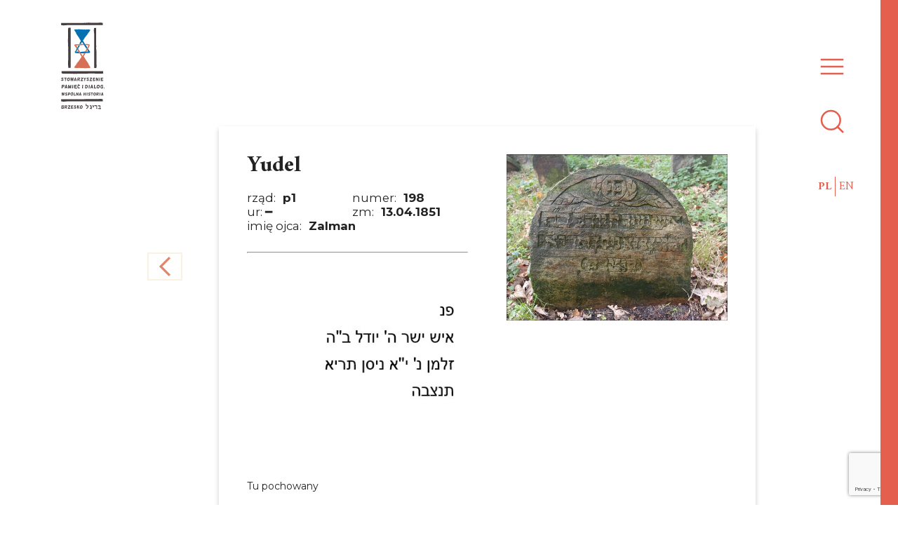

--- FILE ---
content_type: text/html; charset=UTF-8
request_url: https://brzesko-briegel.pl/cemetery/p1198-yudel-son-of-zalman/
body_size: 7335
content:
<!doctype html>
<html lang="pl-PL">

<head>
    <meta charset="UTF-8">
    <meta name="viewport" content="width=device-width, initial-scale=1">
    <link rel="profile" href="https://gmpg.org/xfn/11">
    <link href="https://fonts.googleapis.com/css?family=Amiri:400,700|Montserrat:300,400,700&display=swap&subset=latin-ext" rel="stylesheet">

    <link rel="icon" href="https://brzesko-briegel.pl/wp-content/themes/stowarzyszenie-dialog/images/web/favicon/favicon.ico" type="image/x-icon" />
    <link rel="shortcut icon" href="https://brzesko-briegel.pl/wp-content/themes/stowarzyszenie-dialog/images/web/favicon/favicon.png" />
    <link rel="apple-touch-icon" sizes="180x180" href="https://brzesko-briegel.pl/wp-content/themes/stowarzyszenie-dialog/images/web/favicon/apple-touch-icon.png">
    <link rel="icon" type="image/png" sizes="32x32" href="https://brzesko-briegel.pl/wp-content/themes/stowarzyszenie-dialog/images/web/favicon/favicon-32x32.png">
    <link rel="icon" type="image/png" sizes="16x16" href="https://brzesko-briegel.pl/wp-content/themes/stowarzyszenie-dialog/images/web/favicon/favicon-16x16.png">
    <link rel="manifest" href="https://brzesko-briegel.pl/wp-content/themes/stowarzyszenie-dialog/images/web/favicon/site.webmanifest">
    <link rel="mask-icon" href="https://brzesko-briegel.pl/wp-content/themes/stowarzyszenie-dialog/images/web/favicon/safari-pinned-tab.svg" color="#5bbad5">
    <meta name="msapplication-TileColor" content="#da532c">
    <meta name="theme-color" content="#ffffff">

    <!-- Search Engine -->
    <meta name="google-site-verification" content="l06u_urWzY0-W0uOBmqJpsThdhWfWlwAifFDEwqC_qU" />
    <meta name="description" content="Ufamy, że pamięć o wspólnej polsko-żydowskiej historii naszego regionu pomoże zbudować teraźniejszość i przyszłość oparte na otwartości, wzajemnym szacunku i dialogu ponad podziałami.">
    <meta name="image" content="https://brzesko-briegel.pl/wp-content/uploads/2019/08/logo-horizont-dark.png">

    <!-- Schema.org for Google -->
    <meta itemprop="name" content="Stowarzyszenie Pamięć i Dialog. Wspólna Historia">
    <meta itemprop="description" content="Ufamy, że pamięć o wspólnej polsko-żydowskiej historii naszego regionu pomoże zbudować teraźniejszość i przyszłość oparte na otwartości, wzajemnym szacunku i dialogu ponad podziałami.">
    <meta itemprop="image" content="https://brzesko-briegel.pl/wp-content/uploads/2019/08/logo-horizont-dark.png">

    <!-- Open Graph general (Facebook, Pinterest & Google+) -->
    <meta property="og:image" content="https://brzesko-briegel.pl/wp-content/uploads/2019/08/logo-horizont-dark.png">
    <meta property="og:title" content="Stowarzyszenie Pamięć i Dialog. Wspólna Historia">
    <meta property="og:description" content="Ufamy, że pamięć o wspólnej polsko-żydowskiej historii naszego regionu pomoże zbudować teraźniejszość i przyszłość oparte na otwartości, wzajemnym szacunku i dialogu ponad podziałami.">
    <meta property="og:type" content="website">




    <!-- Global site tag (gtag.js) - Google Analytics -->
    <!-- <script async src="https://www.googletagmanager.com/gtag/js?id=UA-131526073-2"></script> -->
    <!-- <script>
        window.dataLayer = window.dataLayer || [];
        function gtag(){dataLayer.push(arguments);}
        gtag('js', new Date());

        gtag('config', 'UA-131526073-2');
        </script> -->



    <title>p1#198 Yudel son of Zalman - Stowarzyszenie Pamięć i Dialog. Wspólna Historia</title>

<!-- This site is optimized with the Yoast SEO plugin v11.9 - https://yoast.com/wordpress/plugins/seo/ -->
<link rel="canonical" href="https://brzesko-briegel.pl/cemetery/p1198-yudel-son-of-zalman/" />
<meta property="og:locale" content="pl_PL" />
<meta property="og:type" content="article" />
<meta property="og:title" content="p1#198 Yudel son of Zalman - Stowarzyszenie Pamięć i Dialog. Wspólna Historia" />
<meta property="og:url" content="https://brzesko-briegel.pl/cemetery/p1198-yudel-son-of-zalman/" />
<meta property="og:site_name" content="Stowarzyszenie Pamięć i Dialog. Wspólna Historia" />
<meta property="article:publisher" content="https://www.facebook.com/groups/281043022231852/" />
<meta name="twitter:card" content="summary_large_image" />
<meta name="twitter:title" content="p1#198 Yudel son of Zalman - Stowarzyszenie Pamięć i Dialog. Wspólna Historia" />
<script type='application/ld+json' class='yoast-schema-graph yoast-schema-graph--main'>{"@context":"https://schema.org","@graph":[{"@type":"Organization","@id":"https://brzesko-briegel.pl/#organization","name":"Association Memory Dialogue. Common History.","url":"https://brzesko-briegel.pl/","sameAs":["https://www.facebook.com/groups/281043022231852/"],"logo":{"@type":"ImageObject","@id":"https://brzesko-briegel.pl/#logo","url":"https://brzesko-briegel.pl/wp-content/uploads/2019/08/logo-horizont-dark.png","width":460,"height":192,"caption":"Association Memory Dialogue. Common History."},"image":{"@id":"https://brzesko-briegel.pl/#logo"}},{"@type":"WebSite","@id":"https://brzesko-briegel.pl/#website","url":"https://brzesko-briegel.pl/","name":"Association Memory and Dialogue. Common History","publisher":{"@id":"https://brzesko-briegel.pl/#organization"},"potentialAction":{"@type":"SearchAction","target":"https://brzesko-briegel.pl/?s={search_term_string}","query-input":"required name=search_term_string"}},{"@type":"WebPage","@id":"https://brzesko-briegel.pl/cemetery/p1198-yudel-son-of-zalman/#webpage","url":"https://brzesko-briegel.pl/cemetery/p1198-yudel-son-of-zalman/","inLanguage":"pl-PL","name":"p1#198 Yudel son of Zalman - Stowarzyszenie Pami\u0119\u0107 i Dialog. Wsp\u00f3lna Historia","isPartOf":{"@id":"https://brzesko-briegel.pl/#website"},"datePublished":"2023-12-27T08:35:21+00:00","dateModified":"2023-12-27T08:35:21+00:00"}]}</script>
<!-- / Yoast SEO plugin. -->

<link rel='dns-prefetch' href='//www.google.com' />
<link rel='dns-prefetch' href='//s.w.org' />
<link rel="alternate" type="application/rss+xml" title="Stowarzyszenie Pamięć i Dialog. Wspólna Historia &raquo; Kanał z wpisami" href="https://brzesko-briegel.pl/feed/" />
<link rel="alternate" type="application/rss+xml" title="Stowarzyszenie Pamięć i Dialog. Wspólna Historia &raquo; Kanał z komentarzami" href="https://brzesko-briegel.pl/comments/feed/" />
<link rel="alternate" type="application/rss+xml" title="Stowarzyszenie Pamięć i Dialog. Wspólna Historia &raquo; p1#198 Yudel son of Zalman Kanał z komentarzami" href="https://brzesko-briegel.pl/cemetery/p1198-yudel-son-of-zalman/feed/" />
		<script type="text/javascript">
			window._wpemojiSettings = {"baseUrl":"https:\/\/s.w.org\/images\/core\/emoji\/12.0.0-1\/72x72\/","ext":".png","svgUrl":"https:\/\/s.w.org\/images\/core\/emoji\/12.0.0-1\/svg\/","svgExt":".svg","source":{"concatemoji":"https:\/\/brzesko-briegel.pl\/wp-includes\/js\/wp-emoji-release.min.js?ver=5.2.21"}};
			!function(e,a,t){var n,r,o,i=a.createElement("canvas"),p=i.getContext&&i.getContext("2d");function s(e,t){var a=String.fromCharCode;p.clearRect(0,0,i.width,i.height),p.fillText(a.apply(this,e),0,0);e=i.toDataURL();return p.clearRect(0,0,i.width,i.height),p.fillText(a.apply(this,t),0,0),e===i.toDataURL()}function c(e){var t=a.createElement("script");t.src=e,t.defer=t.type="text/javascript",a.getElementsByTagName("head")[0].appendChild(t)}for(o=Array("flag","emoji"),t.supports={everything:!0,everythingExceptFlag:!0},r=0;r<o.length;r++)t.supports[o[r]]=function(e){if(!p||!p.fillText)return!1;switch(p.textBaseline="top",p.font="600 32px Arial",e){case"flag":return s([55356,56826,55356,56819],[55356,56826,8203,55356,56819])?!1:!s([55356,57332,56128,56423,56128,56418,56128,56421,56128,56430,56128,56423,56128,56447],[55356,57332,8203,56128,56423,8203,56128,56418,8203,56128,56421,8203,56128,56430,8203,56128,56423,8203,56128,56447]);case"emoji":return!s([55357,56424,55356,57342,8205,55358,56605,8205,55357,56424,55356,57340],[55357,56424,55356,57342,8203,55358,56605,8203,55357,56424,55356,57340])}return!1}(o[r]),t.supports.everything=t.supports.everything&&t.supports[o[r]],"flag"!==o[r]&&(t.supports.everythingExceptFlag=t.supports.everythingExceptFlag&&t.supports[o[r]]);t.supports.everythingExceptFlag=t.supports.everythingExceptFlag&&!t.supports.flag,t.DOMReady=!1,t.readyCallback=function(){t.DOMReady=!0},t.supports.everything||(n=function(){t.readyCallback()},a.addEventListener?(a.addEventListener("DOMContentLoaded",n,!1),e.addEventListener("load",n,!1)):(e.attachEvent("onload",n),a.attachEvent("onreadystatechange",function(){"complete"===a.readyState&&t.readyCallback()})),(n=t.source||{}).concatemoji?c(n.concatemoji):n.wpemoji&&n.twemoji&&(c(n.twemoji),c(n.wpemoji)))}(window,document,window._wpemojiSettings);
		</script>
		<style type="text/css">
img.wp-smiley,
img.emoji {
	display: inline !important;
	border: none !important;
	box-shadow: none !important;
	height: 1em !important;
	width: 1em !important;
	margin: 0 .07em !important;
	vertical-align: -0.1em !important;
	background: none !important;
	padding: 0 !important;
}
</style>
	<link rel='stylesheet' id='wp-block-library-css'  href='https://brzesko-briegel.pl/wp-includes/css/dist/block-library/style.min.css?ver=5.2.21' type='text/css' media='all' />
<link rel='stylesheet' id='contact-form-7-css'  href='https://brzesko-briegel.pl/wp-content/plugins/contact-form-7/includes/css/styles.css?ver=5.1.4' type='text/css' media='all' />
<link rel='stylesheet' id='stowarzyszenie-pamiec-dialog-style-css'  href='https://brzesko-briegel.pl/wp-content/themes/stowarzyszenie-dialog/style.css?ver=5.2.21' type='text/css' media='all' />
<link rel='stylesheet' id='newsletter-css'  href='https://brzesko-briegel.pl/wp-content/plugins/newsletter/style.css?ver=6.1.9' type='text/css' media='all' />
<script type='text/javascript' src='https://brzesko-briegel.pl/wp-includes/js/jquery/jquery.js?ver=1.12.4-wp'></script>
<script type='text/javascript' src='https://brzesko-briegel.pl/wp-includes/js/jquery/jquery-migrate.min.js?ver=1.4.1'></script>
<link rel='https://api.w.org/' href='https://brzesko-briegel.pl/wp-json/' />
<link rel="EditURI" type="application/rsd+xml" title="RSD" href="https://brzesko-briegel.pl/xmlrpc.php?rsd" />
<link rel="wlwmanifest" type="application/wlwmanifest+xml" href="https://brzesko-briegel.pl/wp-includes/wlwmanifest.xml" /> 
<meta name="generator" content="WordPress 5.2.21" />
<link rel='shortlink' href='https://brzesko-briegel.pl/?p=6203' />
<link rel="alternate" type="application/json+oembed" href="https://brzesko-briegel.pl/wp-json/oembed/1.0/embed?url=https%3A%2F%2Fbrzesko-briegel.pl%2Fcemetery%2Fp1198-yudel-son-of-zalman%2F" />
<link rel="alternate" type="text/xml+oembed" href="https://brzesko-briegel.pl/wp-json/oembed/1.0/embed?url=https%3A%2F%2Fbrzesko-briegel.pl%2Fcemetery%2Fp1198-yudel-son-of-zalman%2F&#038;format=xml" />
		<style type="text/css">.recentcomments a{display:inline !important;padding:0 !important;margin:0 !important;}</style>
		</head>

<body class="cemetery-record-template-default single single-cemetery-record postid-6203 single-format-standard">

    <a class="focusable visually-hidden" href="#page-main">Skip to main content</a>

    <div class="page-wrapper" data-page-wrapper>


        <header class="page-header">



            <!-- Navigation -->
            <div class="navigation__logo-container hide--mobile">
                
                <a href="https://brzesko-briegel.pl/" id="navigation-logo" class="navigation__logo-box">
                    <img id="association_logo" src="https://brzesko-briegel.pl/wp-content/themes/stowarzyszenie-dialog/images/logo/logo-vertical-dark.svg" alt="Stowarzyszenie Pamięć i Dialog. Wspólna Historia" class="header__logo">
                </a>
            </div>



            <nav id="site-navigation" class="navigation" data-desktop-nav-state="close">

                <!-- navigation bar  -->
                <div class="navigation__bar">

                    <div class="hide--desktop navigation__logo--mobile">
                        <a href="https://brzesko-briegel.pl/" class="">
                            <img id="association_logo-mobile" src="https://brzesko-briegel.pl/wp-content/themes/stowarzyszenie-dialog/images/logo/logo-horizont.svg" alt="Stowarzyszenie Pamięć i Dialog. Wspólna Historia" class="navigation__logo-img--mobile">
                        </a>
                    </div>


                    <div id="navigation-hamburger" class="menu__icon" tabindex="0" role="button" type="button">
                        <svg xmlns="http://www.w3.org/2000/svg" width="40" height="40" viewBox="0 0 24 24" fill="none" stroke="#000000" stroke-width="1.5" stroke-linecap="square" stroke-linejoin="arcs">
                            <line x1="3" y1="12" x2="21" y2="12"></line>
                            <line x1="3" y1="6" x2="21" y2="6"></line>
                            <line x1="3" y1="18" x2="21" y2="18"></line>
                        </svg>
                    </div>
                    <div id="navigation-search" class="menu__icon" tabindex="0" role="button" type="button">
                        <svg xmlns="http://www.w3.org/2000/svg" width="40" height="40" viewBox="0 0 24 24" fill="none" stroke="#000000" stroke-width="1.5" stroke-linecap="square" stroke-linejoin="arcs">
                            <circle cx="11" cy="11" r="8"></circle>
                            <line x1="21" y1="21" x2="16.65" y2="16.65"></line>
                        </svg>
                    </div>

                    <ul id="navigation-lang" class="navigation__lang hide--mobile">	<li class="lang-item lang-item-6 lang-item-pl lang-item-first current-lang no-translation"><a lang="pl-PL" hreflang="pl-PL" href="https://brzesko-briegel.pl/">PL</a></li>
	<li class="lang-item lang-item-9 lang-item-en no-translation"><a lang="en-GB" hreflang="en-GB" href="https://brzesko-briegel.pl/en/">EN</a></li>
</ul>

                </div>
                <!--// navigation bar  -->

                <div id="nav-container" class="navigation__container" role="navigation" tabindex="0">
                    <div class="navigation__red-strip">
                        <!-- -->
                    </div>
                    <div class="navigation__content" data-collapse-navbar-desktop="">

                        <div class="row p-t-70--mobile p-t-200--desktop navigation-content__menu">
                            <div class="col-xs-6 col-xs-offset-2 col-md-3  col-md-offset-1 col-lg-offset-1 ">

                                <div class="collapse__box hide--desktop">
                                    <ul class="navigation__lang">	<li class="lang-item lang-item-6 lang-item-pl lang-item-first current-lang no-translation"><a lang="pl-PL" hreflang="pl-PL" href="https://brzesko-briegel.pl/">PL</a></li>
	<li class="lang-item lang-item-9 lang-item-en no-translation"><a lang="en-GB" hreflang="en-GB" href="https://brzesko-briegel.pl/en/">EN</a></li>
</ul>
                                </div>

                                <div class="collapse__box">
                                    <p class="nav__title" data-collapse-trigger="1">
                                        O stowarzyszeniu                                    </p>
                                    <div class="collapse__item" data-collapse-elem="1">
                                        <a href="https://brzesko-briegel.pl/o-nas" class="nav__subtitle">
                                            O nas</a>
                                        <a href="https://brzesko-briegel.pl/historia-stowarzyszenia" class="nav__subtitle">Historia stowarzyszenia</a>
                                        <a href="https://brzesko-briegel.pl/aktualnosci" class="nav__subtitle">Aktualności</a>
                                    </div>
                                </div>
                                <div class="collapse__box">
                                    <p class="nav__title" data-collapse-trigger="2">Historia</p>
                                    <div class="collapse__item" data-collapse-elem="2">
                                        <a href="https://brzesko-briegel.pl/2019/08/20/historia-zydow-brzeska-i-powiatu-brzeskiego/" class="nav__subtitle">Historia Żydów w Brzesku</a>
                                        <a href="https://brzesko-briegel.pl/zydowskie-rodziny" class="nav__subtitle">Żydowskie rodziny</a>
                                    </div>
                                </div>
                                <div class="collapse__box">
                                    <p class="nav__title" data-collapse-trigger="3">Cmentarz</p>
                                    <div class="collapse__item" data-collapse-elem="3">
                                        <a href="https://brzesko-briegel.pl/historia-cmentarzy" class="nav__subtitle">Historia cmentarzy żydowskich w Brzesku</a>
                                        <a href="https://brzesko-briegel.pl/aktualnosci-cmentarz" class="nav__subtitle">Aktualności</a>
                                    </div>
                                </div>
                                <div class="collapse__box">
                                    <a href="https://brzesko-briegel.pl/ksiega-pamieci" class="nav__title">
                                        Księga Pamieci                                    </a>
                                </div>
                                <div class="collapse__box">
                                    <a href="https://brzesko-briegel.pl/marsze-pamieci" class="nav__title">
                                        Marsze Pamieci                                    </a>
                                </div>
                                <div class="collapse__box">
                                    <a href="https://brzesko-briegel.pl/spis-nagrobkow/" class="nav__title">
                                        Spis nagrobków                                    </a>
                                </div>
                            </div>
                            <!--// column -->

                            <div class="col-xs-6 col-xs-offset-2 col-md-3 col-md-offset-0">
                                <div class="collapse__box">
                                    <a href="https://brzesko-briegel.pl/projekty" class="nav__title">
                                        Projekty</a>
                                </div>
                                <div class="collapse__box">
                                    <p class="nav__title" data-collapse-trigger="4">Współpraca                                    </p>
                                    <div class="collapse__item" data-collapse-elem="4">
                                        <a href="https://brzesko-briegel.pl/partnerzy" class="nav__subtitle">Partnerzy</a>
                                        <a href="https://brzesko-briegel.pl/wsparcie" class="nav__subtitle">Wsparcie finansowe</a>
                                    </div>
                                </div>
                                <div class="collapse__box">
                                    <a href="https://brzesko-briegel.pl/kontakt" class="nav__title">Kontakt</a>
                                </div>


                            </div> <!-- column -->



                        </div><!-- .navigation-content__menu -->

                        <div class="row p-t-70--mobile p-b-70--mobile p-t-200--desktop navigation-content__search hide--desktop">
                            <div class="navigation-content__search ">
                                <form class="search__form search__form--mobile" action="https://brzesko-briegel.pl/" method="get">
                                    <label for="search" class="hide">
                                        Wyszukaj                                    </label>
                                    <input class="search__input" type="text" name="s" id="search" placeholder="Wyszukaj" value="" />

                                    <button type="submit" class="btn">Wyszukaj</button>

                                </form>
                            </div>
                        </div> <!-- .navigation-content__search -->


                    </div>



                </div>
            </nav>
            <!--// DESKTOP MENU -->




        </header><!-- #masthead -->


        <!-- GRID 5/5/3 lines -->
        <div class="fixed-full">
            <div class="container">
                <div class="grid-line">
                    <div class="line"></div>
                    <div class="line hide--mobile"></div>
                    <div class="line"></div>
                    <div class="line hide--mobile"></div>
                    <div class="line"></div>
                </div>
            </div>
        </div>
<div id="primary" class="content-area">
  <main id="main" class="site-main cemetery-page-single">

    <div class="container">
      <div class="row">
        <div class="col-lg-1 col-md-1 col-sm-1 col-xs-2">
          <a href="https://brzesko-briegel.pl/spis-nagrobkow">
            <div class="button__nav button__nav__site-prev"></div>
          </a>
        </div>
        <div class="col-lg-6 col-md-6 col-sm-7 col-xs-10 cemetery-page-single__box">
                      <article id="post-6203" class="post-6203 cemetery-record type-cemetery-record status-publish format-standard hentry">
              <div class="cemetery-page-single__wrapper">
                <div class="cemetery-page-single__item">


                  <h1 class="h2">Yudel  </h1><div class="record__infobox p-t-20 p-b-20"><span class="record__value h4">rząd: <span class="text--bold">p1</span></span><span class="record__value h4">numer: <span class="text--bold">198</span></span><span class="record__value h4">ur: ━</span><span class="record__value h4">zm: <span class="text--bold">13.04.1851</span></span><span class="record__value h4">imię ojca: <span class="text--bold">Zalman</span></span></div><hr/><img src="https://brzesko-briegel.pl/wp-content/uploads/2023/12/p1198-Yudel-son-of-Zalman.jpg" alt="Macwa" class="hide--desktop record__gravestone p-t-20 p-b-40" data-modal-open="image_modal"><img src="https://brzesko-briegel.pl/wp-content/uploads/2023/12/p1198-Yudel-son-of-Zalman-HEBREW.jpg" alt="Macwa" class="record__inscription p-t-20 p-b-40"><div class="record__content"><p>Tu pochowany</p>
<p>Mąż uczciwy pan Judel syn pana</p>
<p>Zalmana. Zmarł 11 nisan (5)611 [13 kwietnia 1851]</p>
<p>Niech jego dusza zostanie związana w węźle życia</p>
<h5>(Odczytanie hebrajskiej inskrypcji i jej tłumaczenie autorstwa Anny Brzyskiej)</h5>
</div>

                </div>
                <div class="cemetery-page-single__item hide--mobile">
                  <img src="https://brzesko-briegel.pl/wp-content/uploads/2023/12/p1198-Yudel-son-of-Zalman.jpg" alt="Macwa" class="record__gravestone" data-modal-open="image_modal">
                </div>
              </div>


            </article>
          
        </div>
      </div>
    </div>

  </main><!-- #main -->



</div><!-- #primary -->

<div id="image_modal" class="modal">
  <!-- Modal content -->
  <div class="modal-content model-content-image">
    <span class="close">
      <button class="modal-info-button">
        <img src="[data-uri]">
      </button>
    </span>

    <img src="https://brzesko-briegel.pl/wp-content/uploads/2023/12/p1198-Yudel-son-of-Zalman.jpg" alt="Macwa" class="record__gravestone" data-modal-open="image_modal">
  </div>
</div>



</div><!-- #content -->
<footer class="page-footer bg--white">
    <div class="footer__bar">
        <div class="container">
            <div class="footer__bar-box middle-xs">
                <a href="https://brzesko-briegel.pl/o-nas" class="footer__link">
                    O nas                </a>
                <a href="https://brzesko-briegel.pl/historia-stowarzyszenia" class="footer__link">
                    Historia stowarzyszenia                </a>
                <a href="https://brzesko-briegel.pl/historia-cmentarzy" class="footer__link">
                    Historia cmentarzy żydowskich w Brzesku                </a>
                <!-- <a href="https://brzesko-briegel.pl/marsze-pamieci" class="footer__link">
                                    </a> -->
                <a href="https://brzesko-briegel.pl/projekty"class="footer__link">
                    Projekty                </a>
                <a href="https://brzesko-briegel.pl/partnerzy" class="footer__link">
                    Partnerzy                </a>
                <a href="https://brzesko-briegel.pl/wsparcie" class="footer__link">
                    Wsparcie finansowe                </a>
                <a href="https://brzesko-briegel.pl/kontakt" class="footer__link">
                     Kontakt                </a>
            </div>
        </div>
    </div>
    <div class="container">
        <div class="row p-b-40 m-t-40 bottom-xs">
            <div class="col-lg-2 col-md-2 col-sm-8 col-xs-8  footer__box--border">
                <a href="https://brzesko-briegel.pl/" id="" class="footer__logo">
                    <img id="association_logo" src="https://brzesko-briegel.pl/wp-content/themes/stowarzyszenie-dialog/images/logo/logo-horizont-dark.svg" 
                    alt="Stowarzyszenie Pamięć i Dialog. Wspólna Historia" class="footer__logo">
                </a>
            </div>

            <div class="col-lg-4 col-md-4 col-sm-8 col-xs-8  text--center text--small">
                <i>Stowarzyszenie Pamięć i Dialog. Wspólna Historia 2019 - wszystkie prawa zastrzeżone</i>
            </div>

            <div class="col-lg-2 col-md-2 col-sm-8 col-xs-8 ">
                <b class="">Zapisz się do <a class="text--extra" href="https://brzesko-briegel.pl/newsletter">newslettera</a>!</b><br>
                <p class="">Będziesz otrzymywać powiadomienia o&nbsp;nowych projektach i&nbsp;inicjatywach (w&nbsp;języku&nbsp;angielskim).</p>
            </div>

        </div>
    </div>
    </div>

</footer><!-- #colophon -->
</div><!-- #page -->

<script type='text/javascript'>
/* <![CDATA[ */
var wpcf7 = {"apiSettings":{"root":"https:\/\/brzesko-briegel.pl\/wp-json\/contact-form-7\/v1","namespace":"contact-form-7\/v1"}};
/* ]]> */
</script>
<script type='text/javascript' src='https://brzesko-briegel.pl/wp-content/plugins/contact-form-7/includes/js/scripts.js?ver=5.1.4'></script>
<script type='text/javascript' src='https://www.google.com/recaptcha/api.js?render=6LcRU0kgAAAAAFnOjvrM7KiSVJ-0RHPRDVWkv48k&#038;ver=3.0'></script>
<script type='text/javascript' src='https://brzesko-briegel.pl/wp-content/themes/stowarzyszenie-dialog/js/script.min.js?ver=20190910'></script>
<script type='text/javascript'>
/* <![CDATA[ */
var newsletter = {"messages":{"email_error":"Adres e-mail jest niepoprawny","name_error":"Imi\u0119 jest wymagane","surname_error":"Nazwisko jest wymagane","profile_error":"A mandatory field is not filled in","privacy_error":"You must accept the privacy policy"},"profile_max":"20"};
/* ]]> */
</script>
<script type='text/javascript' src='https://brzesko-briegel.pl/wp-content/plugins/newsletter/subscription/validate.js?ver=6.1.9'></script>
<script type='text/javascript' src='https://brzesko-briegel.pl/wp-includes/js/wp-embed.min.js?ver=5.2.21'></script>
<script type="text/javascript">
( function( grecaptcha, sitekey, actions ) {

	var wpcf7recaptcha = {

		execute: function( action ) {
			grecaptcha.execute(
				sitekey,
				{ action: action }
			).then( function( token ) {
				var forms = document.getElementsByTagName( 'form' );

				for ( var i = 0; i < forms.length; i++ ) {
					var fields = forms[ i ].getElementsByTagName( 'input' );

					for ( var j = 0; j < fields.length; j++ ) {
						var field = fields[ j ];

						if ( 'g-recaptcha-response' === field.getAttribute( 'name' ) ) {
							field.setAttribute( 'value', token );
							break;
						}
					}
				}
			} );
		},

		executeOnHomepage: function() {
			wpcf7recaptcha.execute( actions[ 'homepage' ] );
		},

		executeOnContactform: function() {
			wpcf7recaptcha.execute( actions[ 'contactform' ] );
		},

	};

	grecaptcha.ready(
		wpcf7recaptcha.executeOnHomepage
	);

	document.addEventListener( 'change',
		wpcf7recaptcha.executeOnContactform, false
	);

	document.addEventListener( 'wpcf7submit',
		wpcf7recaptcha.executeOnHomepage, false
	);

} )(
	grecaptcha,
	'6LcRU0kgAAAAAFnOjvrM7KiSVJ-0RHPRDVWkv48k',
	{"homepage":"homepage","contactform":"contactform"}
);
</script>

</body>

</html>

--- FILE ---
content_type: text/html; charset=utf-8
request_url: https://www.google.com/recaptcha/api2/anchor?ar=1&k=6LcRU0kgAAAAAFnOjvrM7KiSVJ-0RHPRDVWkv48k&co=aHR0cHM6Ly9icnplc2tvLWJyaWVnZWwucGw6NDQz&hl=en&v=PoyoqOPhxBO7pBk68S4YbpHZ&size=invisible&anchor-ms=20000&execute-ms=30000&cb=77pdavatvyql
body_size: 48580
content:
<!DOCTYPE HTML><html dir="ltr" lang="en"><head><meta http-equiv="Content-Type" content="text/html; charset=UTF-8">
<meta http-equiv="X-UA-Compatible" content="IE=edge">
<title>reCAPTCHA</title>
<style type="text/css">
/* cyrillic-ext */
@font-face {
  font-family: 'Roboto';
  font-style: normal;
  font-weight: 400;
  font-stretch: 100%;
  src: url(//fonts.gstatic.com/s/roboto/v48/KFO7CnqEu92Fr1ME7kSn66aGLdTylUAMa3GUBHMdazTgWw.woff2) format('woff2');
  unicode-range: U+0460-052F, U+1C80-1C8A, U+20B4, U+2DE0-2DFF, U+A640-A69F, U+FE2E-FE2F;
}
/* cyrillic */
@font-face {
  font-family: 'Roboto';
  font-style: normal;
  font-weight: 400;
  font-stretch: 100%;
  src: url(//fonts.gstatic.com/s/roboto/v48/KFO7CnqEu92Fr1ME7kSn66aGLdTylUAMa3iUBHMdazTgWw.woff2) format('woff2');
  unicode-range: U+0301, U+0400-045F, U+0490-0491, U+04B0-04B1, U+2116;
}
/* greek-ext */
@font-face {
  font-family: 'Roboto';
  font-style: normal;
  font-weight: 400;
  font-stretch: 100%;
  src: url(//fonts.gstatic.com/s/roboto/v48/KFO7CnqEu92Fr1ME7kSn66aGLdTylUAMa3CUBHMdazTgWw.woff2) format('woff2');
  unicode-range: U+1F00-1FFF;
}
/* greek */
@font-face {
  font-family: 'Roboto';
  font-style: normal;
  font-weight: 400;
  font-stretch: 100%;
  src: url(//fonts.gstatic.com/s/roboto/v48/KFO7CnqEu92Fr1ME7kSn66aGLdTylUAMa3-UBHMdazTgWw.woff2) format('woff2');
  unicode-range: U+0370-0377, U+037A-037F, U+0384-038A, U+038C, U+038E-03A1, U+03A3-03FF;
}
/* math */
@font-face {
  font-family: 'Roboto';
  font-style: normal;
  font-weight: 400;
  font-stretch: 100%;
  src: url(//fonts.gstatic.com/s/roboto/v48/KFO7CnqEu92Fr1ME7kSn66aGLdTylUAMawCUBHMdazTgWw.woff2) format('woff2');
  unicode-range: U+0302-0303, U+0305, U+0307-0308, U+0310, U+0312, U+0315, U+031A, U+0326-0327, U+032C, U+032F-0330, U+0332-0333, U+0338, U+033A, U+0346, U+034D, U+0391-03A1, U+03A3-03A9, U+03B1-03C9, U+03D1, U+03D5-03D6, U+03F0-03F1, U+03F4-03F5, U+2016-2017, U+2034-2038, U+203C, U+2040, U+2043, U+2047, U+2050, U+2057, U+205F, U+2070-2071, U+2074-208E, U+2090-209C, U+20D0-20DC, U+20E1, U+20E5-20EF, U+2100-2112, U+2114-2115, U+2117-2121, U+2123-214F, U+2190, U+2192, U+2194-21AE, U+21B0-21E5, U+21F1-21F2, U+21F4-2211, U+2213-2214, U+2216-22FF, U+2308-230B, U+2310, U+2319, U+231C-2321, U+2336-237A, U+237C, U+2395, U+239B-23B7, U+23D0, U+23DC-23E1, U+2474-2475, U+25AF, U+25B3, U+25B7, U+25BD, U+25C1, U+25CA, U+25CC, U+25FB, U+266D-266F, U+27C0-27FF, U+2900-2AFF, U+2B0E-2B11, U+2B30-2B4C, U+2BFE, U+3030, U+FF5B, U+FF5D, U+1D400-1D7FF, U+1EE00-1EEFF;
}
/* symbols */
@font-face {
  font-family: 'Roboto';
  font-style: normal;
  font-weight: 400;
  font-stretch: 100%;
  src: url(//fonts.gstatic.com/s/roboto/v48/KFO7CnqEu92Fr1ME7kSn66aGLdTylUAMaxKUBHMdazTgWw.woff2) format('woff2');
  unicode-range: U+0001-000C, U+000E-001F, U+007F-009F, U+20DD-20E0, U+20E2-20E4, U+2150-218F, U+2190, U+2192, U+2194-2199, U+21AF, U+21E6-21F0, U+21F3, U+2218-2219, U+2299, U+22C4-22C6, U+2300-243F, U+2440-244A, U+2460-24FF, U+25A0-27BF, U+2800-28FF, U+2921-2922, U+2981, U+29BF, U+29EB, U+2B00-2BFF, U+4DC0-4DFF, U+FFF9-FFFB, U+10140-1018E, U+10190-1019C, U+101A0, U+101D0-101FD, U+102E0-102FB, U+10E60-10E7E, U+1D2C0-1D2D3, U+1D2E0-1D37F, U+1F000-1F0FF, U+1F100-1F1AD, U+1F1E6-1F1FF, U+1F30D-1F30F, U+1F315, U+1F31C, U+1F31E, U+1F320-1F32C, U+1F336, U+1F378, U+1F37D, U+1F382, U+1F393-1F39F, U+1F3A7-1F3A8, U+1F3AC-1F3AF, U+1F3C2, U+1F3C4-1F3C6, U+1F3CA-1F3CE, U+1F3D4-1F3E0, U+1F3ED, U+1F3F1-1F3F3, U+1F3F5-1F3F7, U+1F408, U+1F415, U+1F41F, U+1F426, U+1F43F, U+1F441-1F442, U+1F444, U+1F446-1F449, U+1F44C-1F44E, U+1F453, U+1F46A, U+1F47D, U+1F4A3, U+1F4B0, U+1F4B3, U+1F4B9, U+1F4BB, U+1F4BF, U+1F4C8-1F4CB, U+1F4D6, U+1F4DA, U+1F4DF, U+1F4E3-1F4E6, U+1F4EA-1F4ED, U+1F4F7, U+1F4F9-1F4FB, U+1F4FD-1F4FE, U+1F503, U+1F507-1F50B, U+1F50D, U+1F512-1F513, U+1F53E-1F54A, U+1F54F-1F5FA, U+1F610, U+1F650-1F67F, U+1F687, U+1F68D, U+1F691, U+1F694, U+1F698, U+1F6AD, U+1F6B2, U+1F6B9-1F6BA, U+1F6BC, U+1F6C6-1F6CF, U+1F6D3-1F6D7, U+1F6E0-1F6EA, U+1F6F0-1F6F3, U+1F6F7-1F6FC, U+1F700-1F7FF, U+1F800-1F80B, U+1F810-1F847, U+1F850-1F859, U+1F860-1F887, U+1F890-1F8AD, U+1F8B0-1F8BB, U+1F8C0-1F8C1, U+1F900-1F90B, U+1F93B, U+1F946, U+1F984, U+1F996, U+1F9E9, U+1FA00-1FA6F, U+1FA70-1FA7C, U+1FA80-1FA89, U+1FA8F-1FAC6, U+1FACE-1FADC, U+1FADF-1FAE9, U+1FAF0-1FAF8, U+1FB00-1FBFF;
}
/* vietnamese */
@font-face {
  font-family: 'Roboto';
  font-style: normal;
  font-weight: 400;
  font-stretch: 100%;
  src: url(//fonts.gstatic.com/s/roboto/v48/KFO7CnqEu92Fr1ME7kSn66aGLdTylUAMa3OUBHMdazTgWw.woff2) format('woff2');
  unicode-range: U+0102-0103, U+0110-0111, U+0128-0129, U+0168-0169, U+01A0-01A1, U+01AF-01B0, U+0300-0301, U+0303-0304, U+0308-0309, U+0323, U+0329, U+1EA0-1EF9, U+20AB;
}
/* latin-ext */
@font-face {
  font-family: 'Roboto';
  font-style: normal;
  font-weight: 400;
  font-stretch: 100%;
  src: url(//fonts.gstatic.com/s/roboto/v48/KFO7CnqEu92Fr1ME7kSn66aGLdTylUAMa3KUBHMdazTgWw.woff2) format('woff2');
  unicode-range: U+0100-02BA, U+02BD-02C5, U+02C7-02CC, U+02CE-02D7, U+02DD-02FF, U+0304, U+0308, U+0329, U+1D00-1DBF, U+1E00-1E9F, U+1EF2-1EFF, U+2020, U+20A0-20AB, U+20AD-20C0, U+2113, U+2C60-2C7F, U+A720-A7FF;
}
/* latin */
@font-face {
  font-family: 'Roboto';
  font-style: normal;
  font-weight: 400;
  font-stretch: 100%;
  src: url(//fonts.gstatic.com/s/roboto/v48/KFO7CnqEu92Fr1ME7kSn66aGLdTylUAMa3yUBHMdazQ.woff2) format('woff2');
  unicode-range: U+0000-00FF, U+0131, U+0152-0153, U+02BB-02BC, U+02C6, U+02DA, U+02DC, U+0304, U+0308, U+0329, U+2000-206F, U+20AC, U+2122, U+2191, U+2193, U+2212, U+2215, U+FEFF, U+FFFD;
}
/* cyrillic-ext */
@font-face {
  font-family: 'Roboto';
  font-style: normal;
  font-weight: 500;
  font-stretch: 100%;
  src: url(//fonts.gstatic.com/s/roboto/v48/KFO7CnqEu92Fr1ME7kSn66aGLdTylUAMa3GUBHMdazTgWw.woff2) format('woff2');
  unicode-range: U+0460-052F, U+1C80-1C8A, U+20B4, U+2DE0-2DFF, U+A640-A69F, U+FE2E-FE2F;
}
/* cyrillic */
@font-face {
  font-family: 'Roboto';
  font-style: normal;
  font-weight: 500;
  font-stretch: 100%;
  src: url(//fonts.gstatic.com/s/roboto/v48/KFO7CnqEu92Fr1ME7kSn66aGLdTylUAMa3iUBHMdazTgWw.woff2) format('woff2');
  unicode-range: U+0301, U+0400-045F, U+0490-0491, U+04B0-04B1, U+2116;
}
/* greek-ext */
@font-face {
  font-family: 'Roboto';
  font-style: normal;
  font-weight: 500;
  font-stretch: 100%;
  src: url(//fonts.gstatic.com/s/roboto/v48/KFO7CnqEu92Fr1ME7kSn66aGLdTylUAMa3CUBHMdazTgWw.woff2) format('woff2');
  unicode-range: U+1F00-1FFF;
}
/* greek */
@font-face {
  font-family: 'Roboto';
  font-style: normal;
  font-weight: 500;
  font-stretch: 100%;
  src: url(//fonts.gstatic.com/s/roboto/v48/KFO7CnqEu92Fr1ME7kSn66aGLdTylUAMa3-UBHMdazTgWw.woff2) format('woff2');
  unicode-range: U+0370-0377, U+037A-037F, U+0384-038A, U+038C, U+038E-03A1, U+03A3-03FF;
}
/* math */
@font-face {
  font-family: 'Roboto';
  font-style: normal;
  font-weight: 500;
  font-stretch: 100%;
  src: url(//fonts.gstatic.com/s/roboto/v48/KFO7CnqEu92Fr1ME7kSn66aGLdTylUAMawCUBHMdazTgWw.woff2) format('woff2');
  unicode-range: U+0302-0303, U+0305, U+0307-0308, U+0310, U+0312, U+0315, U+031A, U+0326-0327, U+032C, U+032F-0330, U+0332-0333, U+0338, U+033A, U+0346, U+034D, U+0391-03A1, U+03A3-03A9, U+03B1-03C9, U+03D1, U+03D5-03D6, U+03F0-03F1, U+03F4-03F5, U+2016-2017, U+2034-2038, U+203C, U+2040, U+2043, U+2047, U+2050, U+2057, U+205F, U+2070-2071, U+2074-208E, U+2090-209C, U+20D0-20DC, U+20E1, U+20E5-20EF, U+2100-2112, U+2114-2115, U+2117-2121, U+2123-214F, U+2190, U+2192, U+2194-21AE, U+21B0-21E5, U+21F1-21F2, U+21F4-2211, U+2213-2214, U+2216-22FF, U+2308-230B, U+2310, U+2319, U+231C-2321, U+2336-237A, U+237C, U+2395, U+239B-23B7, U+23D0, U+23DC-23E1, U+2474-2475, U+25AF, U+25B3, U+25B7, U+25BD, U+25C1, U+25CA, U+25CC, U+25FB, U+266D-266F, U+27C0-27FF, U+2900-2AFF, U+2B0E-2B11, U+2B30-2B4C, U+2BFE, U+3030, U+FF5B, U+FF5D, U+1D400-1D7FF, U+1EE00-1EEFF;
}
/* symbols */
@font-face {
  font-family: 'Roboto';
  font-style: normal;
  font-weight: 500;
  font-stretch: 100%;
  src: url(//fonts.gstatic.com/s/roboto/v48/KFO7CnqEu92Fr1ME7kSn66aGLdTylUAMaxKUBHMdazTgWw.woff2) format('woff2');
  unicode-range: U+0001-000C, U+000E-001F, U+007F-009F, U+20DD-20E0, U+20E2-20E4, U+2150-218F, U+2190, U+2192, U+2194-2199, U+21AF, U+21E6-21F0, U+21F3, U+2218-2219, U+2299, U+22C4-22C6, U+2300-243F, U+2440-244A, U+2460-24FF, U+25A0-27BF, U+2800-28FF, U+2921-2922, U+2981, U+29BF, U+29EB, U+2B00-2BFF, U+4DC0-4DFF, U+FFF9-FFFB, U+10140-1018E, U+10190-1019C, U+101A0, U+101D0-101FD, U+102E0-102FB, U+10E60-10E7E, U+1D2C0-1D2D3, U+1D2E0-1D37F, U+1F000-1F0FF, U+1F100-1F1AD, U+1F1E6-1F1FF, U+1F30D-1F30F, U+1F315, U+1F31C, U+1F31E, U+1F320-1F32C, U+1F336, U+1F378, U+1F37D, U+1F382, U+1F393-1F39F, U+1F3A7-1F3A8, U+1F3AC-1F3AF, U+1F3C2, U+1F3C4-1F3C6, U+1F3CA-1F3CE, U+1F3D4-1F3E0, U+1F3ED, U+1F3F1-1F3F3, U+1F3F5-1F3F7, U+1F408, U+1F415, U+1F41F, U+1F426, U+1F43F, U+1F441-1F442, U+1F444, U+1F446-1F449, U+1F44C-1F44E, U+1F453, U+1F46A, U+1F47D, U+1F4A3, U+1F4B0, U+1F4B3, U+1F4B9, U+1F4BB, U+1F4BF, U+1F4C8-1F4CB, U+1F4D6, U+1F4DA, U+1F4DF, U+1F4E3-1F4E6, U+1F4EA-1F4ED, U+1F4F7, U+1F4F9-1F4FB, U+1F4FD-1F4FE, U+1F503, U+1F507-1F50B, U+1F50D, U+1F512-1F513, U+1F53E-1F54A, U+1F54F-1F5FA, U+1F610, U+1F650-1F67F, U+1F687, U+1F68D, U+1F691, U+1F694, U+1F698, U+1F6AD, U+1F6B2, U+1F6B9-1F6BA, U+1F6BC, U+1F6C6-1F6CF, U+1F6D3-1F6D7, U+1F6E0-1F6EA, U+1F6F0-1F6F3, U+1F6F7-1F6FC, U+1F700-1F7FF, U+1F800-1F80B, U+1F810-1F847, U+1F850-1F859, U+1F860-1F887, U+1F890-1F8AD, U+1F8B0-1F8BB, U+1F8C0-1F8C1, U+1F900-1F90B, U+1F93B, U+1F946, U+1F984, U+1F996, U+1F9E9, U+1FA00-1FA6F, U+1FA70-1FA7C, U+1FA80-1FA89, U+1FA8F-1FAC6, U+1FACE-1FADC, U+1FADF-1FAE9, U+1FAF0-1FAF8, U+1FB00-1FBFF;
}
/* vietnamese */
@font-face {
  font-family: 'Roboto';
  font-style: normal;
  font-weight: 500;
  font-stretch: 100%;
  src: url(//fonts.gstatic.com/s/roboto/v48/KFO7CnqEu92Fr1ME7kSn66aGLdTylUAMa3OUBHMdazTgWw.woff2) format('woff2');
  unicode-range: U+0102-0103, U+0110-0111, U+0128-0129, U+0168-0169, U+01A0-01A1, U+01AF-01B0, U+0300-0301, U+0303-0304, U+0308-0309, U+0323, U+0329, U+1EA0-1EF9, U+20AB;
}
/* latin-ext */
@font-face {
  font-family: 'Roboto';
  font-style: normal;
  font-weight: 500;
  font-stretch: 100%;
  src: url(//fonts.gstatic.com/s/roboto/v48/KFO7CnqEu92Fr1ME7kSn66aGLdTylUAMa3KUBHMdazTgWw.woff2) format('woff2');
  unicode-range: U+0100-02BA, U+02BD-02C5, U+02C7-02CC, U+02CE-02D7, U+02DD-02FF, U+0304, U+0308, U+0329, U+1D00-1DBF, U+1E00-1E9F, U+1EF2-1EFF, U+2020, U+20A0-20AB, U+20AD-20C0, U+2113, U+2C60-2C7F, U+A720-A7FF;
}
/* latin */
@font-face {
  font-family: 'Roboto';
  font-style: normal;
  font-weight: 500;
  font-stretch: 100%;
  src: url(//fonts.gstatic.com/s/roboto/v48/KFO7CnqEu92Fr1ME7kSn66aGLdTylUAMa3yUBHMdazQ.woff2) format('woff2');
  unicode-range: U+0000-00FF, U+0131, U+0152-0153, U+02BB-02BC, U+02C6, U+02DA, U+02DC, U+0304, U+0308, U+0329, U+2000-206F, U+20AC, U+2122, U+2191, U+2193, U+2212, U+2215, U+FEFF, U+FFFD;
}
/* cyrillic-ext */
@font-face {
  font-family: 'Roboto';
  font-style: normal;
  font-weight: 900;
  font-stretch: 100%;
  src: url(//fonts.gstatic.com/s/roboto/v48/KFO7CnqEu92Fr1ME7kSn66aGLdTylUAMa3GUBHMdazTgWw.woff2) format('woff2');
  unicode-range: U+0460-052F, U+1C80-1C8A, U+20B4, U+2DE0-2DFF, U+A640-A69F, U+FE2E-FE2F;
}
/* cyrillic */
@font-face {
  font-family: 'Roboto';
  font-style: normal;
  font-weight: 900;
  font-stretch: 100%;
  src: url(//fonts.gstatic.com/s/roboto/v48/KFO7CnqEu92Fr1ME7kSn66aGLdTylUAMa3iUBHMdazTgWw.woff2) format('woff2');
  unicode-range: U+0301, U+0400-045F, U+0490-0491, U+04B0-04B1, U+2116;
}
/* greek-ext */
@font-face {
  font-family: 'Roboto';
  font-style: normal;
  font-weight: 900;
  font-stretch: 100%;
  src: url(//fonts.gstatic.com/s/roboto/v48/KFO7CnqEu92Fr1ME7kSn66aGLdTylUAMa3CUBHMdazTgWw.woff2) format('woff2');
  unicode-range: U+1F00-1FFF;
}
/* greek */
@font-face {
  font-family: 'Roboto';
  font-style: normal;
  font-weight: 900;
  font-stretch: 100%;
  src: url(//fonts.gstatic.com/s/roboto/v48/KFO7CnqEu92Fr1ME7kSn66aGLdTylUAMa3-UBHMdazTgWw.woff2) format('woff2');
  unicode-range: U+0370-0377, U+037A-037F, U+0384-038A, U+038C, U+038E-03A1, U+03A3-03FF;
}
/* math */
@font-face {
  font-family: 'Roboto';
  font-style: normal;
  font-weight: 900;
  font-stretch: 100%;
  src: url(//fonts.gstatic.com/s/roboto/v48/KFO7CnqEu92Fr1ME7kSn66aGLdTylUAMawCUBHMdazTgWw.woff2) format('woff2');
  unicode-range: U+0302-0303, U+0305, U+0307-0308, U+0310, U+0312, U+0315, U+031A, U+0326-0327, U+032C, U+032F-0330, U+0332-0333, U+0338, U+033A, U+0346, U+034D, U+0391-03A1, U+03A3-03A9, U+03B1-03C9, U+03D1, U+03D5-03D6, U+03F0-03F1, U+03F4-03F5, U+2016-2017, U+2034-2038, U+203C, U+2040, U+2043, U+2047, U+2050, U+2057, U+205F, U+2070-2071, U+2074-208E, U+2090-209C, U+20D0-20DC, U+20E1, U+20E5-20EF, U+2100-2112, U+2114-2115, U+2117-2121, U+2123-214F, U+2190, U+2192, U+2194-21AE, U+21B0-21E5, U+21F1-21F2, U+21F4-2211, U+2213-2214, U+2216-22FF, U+2308-230B, U+2310, U+2319, U+231C-2321, U+2336-237A, U+237C, U+2395, U+239B-23B7, U+23D0, U+23DC-23E1, U+2474-2475, U+25AF, U+25B3, U+25B7, U+25BD, U+25C1, U+25CA, U+25CC, U+25FB, U+266D-266F, U+27C0-27FF, U+2900-2AFF, U+2B0E-2B11, U+2B30-2B4C, U+2BFE, U+3030, U+FF5B, U+FF5D, U+1D400-1D7FF, U+1EE00-1EEFF;
}
/* symbols */
@font-face {
  font-family: 'Roboto';
  font-style: normal;
  font-weight: 900;
  font-stretch: 100%;
  src: url(//fonts.gstatic.com/s/roboto/v48/KFO7CnqEu92Fr1ME7kSn66aGLdTylUAMaxKUBHMdazTgWw.woff2) format('woff2');
  unicode-range: U+0001-000C, U+000E-001F, U+007F-009F, U+20DD-20E0, U+20E2-20E4, U+2150-218F, U+2190, U+2192, U+2194-2199, U+21AF, U+21E6-21F0, U+21F3, U+2218-2219, U+2299, U+22C4-22C6, U+2300-243F, U+2440-244A, U+2460-24FF, U+25A0-27BF, U+2800-28FF, U+2921-2922, U+2981, U+29BF, U+29EB, U+2B00-2BFF, U+4DC0-4DFF, U+FFF9-FFFB, U+10140-1018E, U+10190-1019C, U+101A0, U+101D0-101FD, U+102E0-102FB, U+10E60-10E7E, U+1D2C0-1D2D3, U+1D2E0-1D37F, U+1F000-1F0FF, U+1F100-1F1AD, U+1F1E6-1F1FF, U+1F30D-1F30F, U+1F315, U+1F31C, U+1F31E, U+1F320-1F32C, U+1F336, U+1F378, U+1F37D, U+1F382, U+1F393-1F39F, U+1F3A7-1F3A8, U+1F3AC-1F3AF, U+1F3C2, U+1F3C4-1F3C6, U+1F3CA-1F3CE, U+1F3D4-1F3E0, U+1F3ED, U+1F3F1-1F3F3, U+1F3F5-1F3F7, U+1F408, U+1F415, U+1F41F, U+1F426, U+1F43F, U+1F441-1F442, U+1F444, U+1F446-1F449, U+1F44C-1F44E, U+1F453, U+1F46A, U+1F47D, U+1F4A3, U+1F4B0, U+1F4B3, U+1F4B9, U+1F4BB, U+1F4BF, U+1F4C8-1F4CB, U+1F4D6, U+1F4DA, U+1F4DF, U+1F4E3-1F4E6, U+1F4EA-1F4ED, U+1F4F7, U+1F4F9-1F4FB, U+1F4FD-1F4FE, U+1F503, U+1F507-1F50B, U+1F50D, U+1F512-1F513, U+1F53E-1F54A, U+1F54F-1F5FA, U+1F610, U+1F650-1F67F, U+1F687, U+1F68D, U+1F691, U+1F694, U+1F698, U+1F6AD, U+1F6B2, U+1F6B9-1F6BA, U+1F6BC, U+1F6C6-1F6CF, U+1F6D3-1F6D7, U+1F6E0-1F6EA, U+1F6F0-1F6F3, U+1F6F7-1F6FC, U+1F700-1F7FF, U+1F800-1F80B, U+1F810-1F847, U+1F850-1F859, U+1F860-1F887, U+1F890-1F8AD, U+1F8B0-1F8BB, U+1F8C0-1F8C1, U+1F900-1F90B, U+1F93B, U+1F946, U+1F984, U+1F996, U+1F9E9, U+1FA00-1FA6F, U+1FA70-1FA7C, U+1FA80-1FA89, U+1FA8F-1FAC6, U+1FACE-1FADC, U+1FADF-1FAE9, U+1FAF0-1FAF8, U+1FB00-1FBFF;
}
/* vietnamese */
@font-face {
  font-family: 'Roboto';
  font-style: normal;
  font-weight: 900;
  font-stretch: 100%;
  src: url(//fonts.gstatic.com/s/roboto/v48/KFO7CnqEu92Fr1ME7kSn66aGLdTylUAMa3OUBHMdazTgWw.woff2) format('woff2');
  unicode-range: U+0102-0103, U+0110-0111, U+0128-0129, U+0168-0169, U+01A0-01A1, U+01AF-01B0, U+0300-0301, U+0303-0304, U+0308-0309, U+0323, U+0329, U+1EA0-1EF9, U+20AB;
}
/* latin-ext */
@font-face {
  font-family: 'Roboto';
  font-style: normal;
  font-weight: 900;
  font-stretch: 100%;
  src: url(//fonts.gstatic.com/s/roboto/v48/KFO7CnqEu92Fr1ME7kSn66aGLdTylUAMa3KUBHMdazTgWw.woff2) format('woff2');
  unicode-range: U+0100-02BA, U+02BD-02C5, U+02C7-02CC, U+02CE-02D7, U+02DD-02FF, U+0304, U+0308, U+0329, U+1D00-1DBF, U+1E00-1E9F, U+1EF2-1EFF, U+2020, U+20A0-20AB, U+20AD-20C0, U+2113, U+2C60-2C7F, U+A720-A7FF;
}
/* latin */
@font-face {
  font-family: 'Roboto';
  font-style: normal;
  font-weight: 900;
  font-stretch: 100%;
  src: url(//fonts.gstatic.com/s/roboto/v48/KFO7CnqEu92Fr1ME7kSn66aGLdTylUAMa3yUBHMdazQ.woff2) format('woff2');
  unicode-range: U+0000-00FF, U+0131, U+0152-0153, U+02BB-02BC, U+02C6, U+02DA, U+02DC, U+0304, U+0308, U+0329, U+2000-206F, U+20AC, U+2122, U+2191, U+2193, U+2212, U+2215, U+FEFF, U+FFFD;
}

</style>
<link rel="stylesheet" type="text/css" href="https://www.gstatic.com/recaptcha/releases/PoyoqOPhxBO7pBk68S4YbpHZ/styles__ltr.css">
<script nonce="lzq1i8njiJ69eVsisH7ZZQ" type="text/javascript">window['__recaptcha_api'] = 'https://www.google.com/recaptcha/api2/';</script>
<script type="text/javascript" src="https://www.gstatic.com/recaptcha/releases/PoyoqOPhxBO7pBk68S4YbpHZ/recaptcha__en.js" nonce="lzq1i8njiJ69eVsisH7ZZQ">
      
    </script></head>
<body><div id="rc-anchor-alert" class="rc-anchor-alert"></div>
<input type="hidden" id="recaptcha-token" value="[base64]">
<script type="text/javascript" nonce="lzq1i8njiJ69eVsisH7ZZQ">
      recaptcha.anchor.Main.init("[\x22ainput\x22,[\x22bgdata\x22,\x22\x22,\[base64]/[base64]/[base64]/[base64]/[base64]/[base64]/KGcoTywyNTMsTy5PKSxVRyhPLEMpKTpnKE8sMjUzLEMpLE8pKSxsKSksTykpfSxieT1mdW5jdGlvbihDLE8sdSxsKXtmb3IobD0odT1SKEMpLDApO08+MDtPLS0pbD1sPDw4fFooQyk7ZyhDLHUsbCl9LFVHPWZ1bmN0aW9uKEMsTyl7Qy5pLmxlbmd0aD4xMDQ/[base64]/[base64]/[base64]/[base64]/[base64]/[base64]/[base64]\\u003d\x22,\[base64]\\u003d\x22,\x22w4pPdMKvwrFJTsK4cUJhw6A/wqXCt8OSwqVawp4+w7MnZHrCmcKUworCk8OHwro/KMOFw5LDjHwXwpXDpsOmwqbDikgaAMKcwooCAz9JBcOsw5HDjsKGwohQViJPw6EFw4XCrivCnRF1b8Ozw6PCigjCjsKba8OkfcO9wrJ2wq5vFgUew5DCi1HCrMOQDMO/[base64]/CgU0OBcOIM3/CkVAZw5LDuwjChnctQsOOw5sSw7/CkWd9OyXDosK2w4ckHsKCw7TDm8O5SMOowrc8YRnClljDmRJPw4rCslVvZcKdFlzDtx9Lw597asKzGsKqKcKBfkQcwr4Qwrdvw6UZw6B1w5HDtic5e1UrIsKrw492KsOwwq/DicOgHcK/w7TDv3B/[base64]/BRnCl8KSc33DkB/CkMKFw41lIsOvwqDCg8KDV8ODBVXDq8KSwoMEwqDCl8KNw5rDqGbCgl4Xw60Vwo4Yw6HCm8KRwpzDhcOZRsKWCsOsw7txwpDDrsKmwrp6w7zCrBpAIsKXLsO+dVnCiMKCD3LCrMO6w5ckw7Bpw5M4B8O3dMKew6k+w4vCgXnDhMK3wpvChMO7Czglw5wQUsK/XsKPUMK+QMO6fx7CgwMVwojDgsOZwrzCq3J4R8KZaVg7Y8Oxw75zwqJ4K07DpjBDw6p5w43CisKew4kIE8OAwp3CicOvJEXCv8K/[base64]/[base64]/CvsKCI8OKBUbDnXXDkxA7w5rCiExGB8K9w4M4Am/DsMObwq3Dq8Oiw5bCtsO6CMOWOMKvUcOdNcOWwqdgWMKaQwQwwofCj1/DnsKvacOtw70DfsOeb8OCw4Rfwqg1wqDDn8KjbBbDkw7CjzIjwoLCr3jCncOVUMOAwpA/SsKXAC5ew6ZMTMO0PAguXWtuwpvCisKKw7/DtUUqd8KywpFSNETDrDo9csO5XMKzw4p4wrVKw4VTwrzDucOFW8OWc8O7wpHDk3HDoExrwpbCjsKQLcO6GcORZcOtUMOyBsKeWMOUAi5eecOKJQZzSlwqwrZZNMOdw4/[base64]/CnRTClsO2b1bCijPDkHXDg8KMQEw7PitAwonCqcKoB8KBw4PDjcOfBcKGIMKYb0HDrMOWZWrDpMOsCgdrw6o0TS0uwoh3wogiAMO9wpYMw6bCmMOQwoAZHFDDrnRtFHzDnnrDu8KFw67DosOLIsOKwoLDrHBvw59VScKsw4V0ZV3CmMKcHMKKwponwq9/W3AhAMO4w4XDm8OKaMKmLMOEw4zCsEZ2w63Co8KYPcK4AS3DsmMkwrfDv8KUworDm8KMw7BKNMOXw7odBsKaH3YMwoHDhA8WbnMMGhfDqmTDsjpqVgTCnMORw5FTWsK0DB9Pw6JKUsOMwr5Qw6PCqhUeZcOXwpFRQsKbwo8hfU9Sw6owwro6wpjDm8KCw4/DvUxSw6Epw7HDrAYeZsOTwq9RUsKZLWDCgBzDlhgYQsKJa2zCuydOJcKbD8Kvw6nCqRLDjm0nwpQuwq99w4ZGw7vDisOSw4/DlcKbYjHDpAwDdV17LDcGwpZswqchwrtJw71GKDjCmg/CmcKHwqUTw49tw6HCpWgmwpnCk3LDjcK8w5TCnn/DgyvChMOoNxxjAsOnw5pdwrbCk8ODwr0YwpBDw6YebcOUwrPDmMKuGVbCn8OBwosZw7zCky4Mw7zDucKqAnEZZz/[base64]/DrF14w6DClEfCmsOJG3BeQCQowp/Cl8O2w6jCpMKdw5UXXA5hdB8JwprCpRHDklXCjsOSw77DtMKAa37DvWvCuMOAwpnDrsKswpx5CC/CsUkOIBPDrMKpOn/DgHTCp8O9w67CpUETKgUzw5bCt33CuRhWEwtIw4PDrjtKex1dNsKtYsKcBijDnMKibMOgw4kJOnZGw6/CusKGKsKzQHw5R8Okw4TCqDzCgXkQwr7CgsO2woTCicOaw5nDtsKJwqciw5XDjsKefsKHwrPCuFQiwpYUDm/CmMKUwq7CiMKqGsORenHDlsO4TTHCqUfDqMK/wqQzKcK4w6rDnFjCu8OUcyACD8OJZsORwp7CqMO4wqcLwrvDpkAdw53DsMKtwqxcLcOkeMKfR2TCncO8HMKawqwULlopWcKtw4dGwqUhN8KcLMKVw57CnQXCrsKcDcO8NE7DrsO6OcK9N8OHw4ZbwpLCjMOEVhg/dMOOQjc4w6Vqw6RbCCgua8OSERlkXMOSZALCviHDlMKZw5lqw7HDgsK1w7bCvMKHUn0GwoNAesKJAxzDm8KFwot/[base64]/CiQ3Dk2rDoi9oQsOWDQzDqcKyYcOFwrNJwpzCqj7CicKHwr5hw6A5worDnHpQYcOhPlEAw6lbw7MRw7rCkw4oMMK4w4xzw67DksOTw5TDinAhVCjDnsKQwrp/w7fCi3A6fcOuGcOew4NNw69baTTDmsK6worDvWMYw5nCpkVqw47Dq3Z7woTDqVxHwqx6NTLCu1/[base64]/DgsK1IcKvwq/CusO7DB/CusO9WU3Dj8OPdjkeEsK9e8O/wqHDoD/DgcKvw77DpsOuwo7Cs1VqAiwIwooVeRrDk8K5w5Qbw5A5w544w6vDtMK5CB88wqRdw5PCtCLDpsOmKcOkU8Kiw73Dg8OfTQMwwp1VGWs7BcOSwobDpwjDmcOLwpQgUMKYJB05w43Dv1/[base64]/[base64]/ecK7B0nCvsO3w41uw7fCm8OVwo8qKlvDlk/CrQdQw546wq4tOyMjw7lyYDLDuS8Pw7nDqsK/eTp7w59sw6k4wrrDs0PCtgbCi8Kbwq7DssKtdjx6TsOswpXCgTnCpigEDMKPBMO/woxXJMOLwrXDjMK7wrDDnsO8FgZhdQDDj0bDr8OlwpnCrCMuw6zCtsOeD03CiMK4YcOWHsKOwqPDrXTDrix4a3HDtW4awozCvCJKU8KVOsKHQVPDiWTCqWsTSsO/[base64]/DjjbCvsO7wqNPN0Z9wqYlesO/TMOuwrxVwqIcL8O6w7TCgMOUMcKIwpNQCirDjX0eB8K3eULCkF8lwpnCq0cIw7wANMK9flrChSjDs8OhckvDmEg9w4ZVcsKrCMKwaHUmU2LDo2/CncOITHvCnx7DlGhCC8Kpw5IGw73Di8KeVQ47AHMJFsOgw4/[base64]/[base64]/CpMOZwoPCsMOcwqbDvMKcI8KWf8OdwprDrsKBw5zDt8KbBsKGw4Y7wpI1J8Obw4rDsMOrw7nCoMOcw4HCsyswwpTCs0QUVyPCqi7Cgl0KwqDCqcOwT8OMw6TDucKSw5dLfkjCkkLDpcKzwrTDvCgWwr0taMOvw77DoMKLw4HCiMOXLMOdHsKfw4XDjcOyw7/CvAXCtkgbw5DCnxbCtVJAw7zCgxNdw4nCm0lzwofDsWHDumzDvsKSH8O/McK+asOow7o2woLDqGvCssO1w7Esw4EHHQYhwqsOAG0rw5c3wpBIwq8sw53ChsK1YMOYwozDucKFIsO6eG10P8K7LBTDqHLDhTnChsK8P8OlDMONwqEQw7DDtE3Cq8Ovw7/Ds8O4ewBMwrw7wq3DnsK2w6UAD3B6fsOUT1PDjsOcXEPDnsKCSsK6dAvDnC0Nc8KWw7XDhR/DvcOvQlocwotfw5c6wqNXJWMJwqZsw6nCkUp1CMOWfcKawoRELH46D23CsR4lwoXDv2LDgcOQUEfDrcOcNsOiw4nDqcOXAsOKGMO7GWfDhsOIMjd0w6UiWMKqO8OxwpvDuzgUNHHCkRE4w4RLwpMfOy40GMOBQMKKwoIAw4IFw79hXsKBwptIw5tRYMKUKsKdwpcyw6/CucOuIQ1LHhLDgsOqwr/[base64]/YG/DscKGwoFbw6EUKHTDjgAowrzDtMKMw5XClsK+w6tncHUaAl4gdTbCm8O4RWAmw4vCginCmXscwqMcwqIcwqPCo8OpwowFw57CtcKbwpbDhD7DiCPDqhhTwoc4JSnCmsOQw5HCisKxw73ChsOzUcKZbcKaw6HCp17DkMK7wp5Nw7XDmXsOw7/DlMKaQB0iwoDCjBTDmTnDhcOFwpnCqUw/woF2w6XCscO9BMOPccOsdGV1GCMeQsKjwpEdw68fT2YPZcONA3EyIzfCpxtNV8OQBjsMIMKiC1vCnlzChFN/w6pGw5XCq8OBwrNBwpnDgx8TJDtLwpTCtcOew6zCoXvDpQrDvsOAwqtNw47CmiJrw7vCh17CosO/[base64]/SgRcLGEAwp3DmcORaDPDvF49V8O3w797wqM9w4ZYIUvCgcOLWXTDrcKLL8OHw6jDtitAw5/CpGVHwp1uw5XDrwPDh8ORwqEeSsKAwqPDvsKKwoHCssKTw5lvJTXCo38SRMKtwq7DvcKewrDDuMOAw7jDlMKTdsOAG0DCiMOnw78uMX8vA8OTZCzCgcKgwrDCrcOMXcKFwrnDtWnClMKowq7Dr0dlwprDnMKlPMOgG8OIQ2NrGMK1MT5wL3nCvGtpw6Z/[base64]/w5Rrw4rDqcO3wrjCl8OxQ8OYw4QVw7kCwr8swqfDp8OvwqnDkcKJG8K8OS8bVHVXUMKHw6JAw6IJwrQqwqfClAUBekYPdsOYXMKvXg/CmsOEUz1KwrHDo8KUwqTChGDChmHCpsOfw4jCisKDw7FswqPCisO/wonCth1Oa8KjwqzDkMO8w4cqTcKqw5vCn8OSw5MQBsOaQRHCh2thwrrCm8OYf3bDnwQFw4d9KnlnUUDDl8OSQiBQw49Sw4F7TBwOORcOw5vDvsKhw6FywossFWUcXcKPIhZCKMKswoXCrcO6bcOeRMOew7/CksKQIMOiPMKuw5IWwrRjwrbCiMKzw5c0wrFiw7jDucKAMcKfa8K0dRbDqsK4w4AvAFvCj8OCMG3DuCTDiW3CoG4lKjbCjyTDhHFPBkd1RcOkRcOZwohQEnPCuS8TCsKgWiZew7U3w4fDp8O4N8K/wq7Cp8KCw75yw4YdEMK0EkvDncOqdMO/w5bDoRbCmMO6wr4MD8OwFDLCh8OIOyJQGMOswqDCpS7Dh8KeNEM4wr/DgkzCsMKHw73Dp8KoIjLDtsOwwo3CjG/CkmQuw5zDssKRwog0w7E+wpLCpMO+wr7Du2nDisKzwoDDn2tiwotpw6Uww6bDt8KARsOFw5A3AMOrX8KsWijCgsKJwo9Xw7nCiR3ChTQ/[base64]/[base64]/MMKRX8Kqw6fCjsOrWMKlw4XCswsfXAzChFTDnzPCoMKawp1UwpZswrF6DMKtwrQRwoVLKWrDlsO1wrnCrcK9wqnDu8OHw7bDn3bDncO2w7hWw49pw7jDqHHChQ/[base64]/Cjw9ewqgxwprCvW/DnH1PD8KDSUjDhsO2w6ofOTLDsA/Cry1pwrDDvcKNUsOow45gw7zCssKoF3ILGsOPw4jCu8KndMOeTDjDjG5lQ8Kdw6fCshBCw6wCwrgbf2PDs8OAfD3Cs0Q4UcO5w4wmRnTCrXHDpMKbw4XDlT3DocOxw4JMworCmwBNKC81YHwzw4UTw6XDmQfCtz3CqkVmwqo/IEYRZj3DocOna8OBw5pWUgBcV0jDhMK4aRx/ekNxQMOtTcOVHTxbBBXCtMOHQsKGMUB4UTdVXA8VwrjDli1RVsK1wqLCjRPCgBVww4Rawo8IDxQJw4DDnwHCimrDtcO+w7Fcw5NLXsOBw7Z2wqbClcKNZwrDmMO/EcKCEcKOwrPDrcO5w7fDnDLDhXdWB0bDnnxKXl7DpMKiw7Ztw4jDjcOgwo7CnA4EwpJNMHjDsWx+wpHDv2PDkwRcw6fDrnnDuVrDmcKlw6dcG8OTBMKCw7LDlsK+dCIqw5zDs8K2Cj0YUMO3NhDDohohw6jDu253fMOPwoZ2HBLDoV1rw4/[base64]/DvcKGwpcEMQo0w5g/OsOZb8KDB8KHwpZbwrLDmcOGw6diVMKhwpfDqCIvw4nDoMORWMKWwq06eMOtRcK5LcOWMsO+w67DtmjDqMKCKMK3QAbCuC/CgElvwq18w53CtFDCjX7DtcK7QMOsKzvCtMO3O8K6VsOQOSDCgMOwwrTDnmpID8ORMMKswpHDkmDDhMOawp3CpcKxfcKLw5vCkMOXw6nDgzYJL8Krc8O+XgYUW8OPQiPDimLDhcKYX8ONR8KywqjCncKgOA/DisK/wqrCngNvw5vCiGQgZcOlRyNhwpPDkQjDvMKfw4rCp8Omw7MLKMOcw6DCqMKpCcODwqo7woXDncKtwo7Cm8O0Cxsmwp5TcmzCvlnCs3fClC3DtFvCqcOzQw0Qw6LCh1rDo3Y7QjbCl8OeNcOtw7/CscKiJsKJw7LDoMO3w6BFdAkWE04UYVs0w5fDv8Oxwp/Dl1YHdABAwo7CsmBEVcOgS2ppXsO2CXQ0cQzCvcOJwpQjC2vDtjHDk1LCqMOwZMKww4EJJ8KYw6DDuF3DlTnCpzvCvMKZU3Njwq5vwrnDpH/[base64]/DucOZwo/DrsO8OggLF8KPw4IIaVFWwoR+BsKdL8Ojwr5WTMO0HhQnWsOcNMK/w7PChcO3w7UGU8KWADfCgMOoJR7CtMKxwqvCs0XCvcOwNk8HF8Ouw4jDkV44w7rCgcOofMOcw5pvNsKuRGHCpcKOwobCpSDCgUQxwocQflBRwq/Dvw5hwpoQw7zCpcO/w6bDsMOyMUcAwpZXwpJ1NcKFQmTCqQjCrAVsw73CnsKfGMO4XH4WwrZ1wqfDvwwxT0IxeBUOwqnCkcK3D8OswoLCq8KSFikvADFnMiDDiw3Dr8KeUnvCr8K6HsKWTcK6w4xAw7U8wrTCjH9zPMOrwqcSVsO9w7LCpsKWPsOlWVLCgMO5NhTCssOjAsKQw6rDll/CisObw6TClULCjSHDuEzDuTd0woQCw5wpb8OCwrk9fTN8wqDDqj/[base64]/wrnDoWvCk8O0wo/DtsOrw5ZzfAjCqF9iwrLCkcOSwoEPwo8DwojDj0DDiVPDn8OKcMKJwo0+UTBNf8OpRcKTMi80I21CJMOKT8ObD8Ogw4N+VVlOwqDDtMK4f8KPDMK8wovCvsKkw53Cr0nDjFY8dcOjR8KAPcO+EMOHLMKtw6QVwrR/[base64]/CocK/[base64]/HcKrwpBBw4jCsMOIwoltIcOyw7wvO8KCwrvDrsKsw6XClms2wofCjhZkWsK+JMK2XsKZw4tMwpB7w4Zjb2/CpcOMLy3CjsKqclhYw4LDlTAvUBHCq8KWw4k4wrIVMQtUdsOPwr7Ds2DDgsOya8KNWsKeHsO4ZGnDuMOgw63Dv3Yhw7bDg8K/wrHDjwlwwobCo8KawrxAw6xkwr3DnUYGC13Cl8OWeMOew70Dw5zDgRLDsGcew7hDw7nCqDvDmzVJE8ODQ3HDlMKwIAXDpiMFIsKGwojDlcKRdcKTF11Lw5tKCcKEw4PCrcKuw7/CoMKgXAFgwpHCgydQKsKTw4rDhF0yFSTCmMKRwoNJw7zDi0E3MMK/wrrDoxXDiUtowqzDtcO4w4LCkcOdw6t8V8Koe0I6Q8OHR3wYLBFXw4/DrDlBw7BHwolrw47DnUJnworCvx8bwpRswqNSWCDDhcKewrZvw4t4FDd7w4RLw5/Cg8K7HyRGG2/DjHvCjsKOwr7DkHkNw4URw57DrSvDvcKKw7nCsUVAw7lVw4AHQ8KCwqrDgxrDtiNuaHs/w6XCoCHDvjDCmApxwrzCmS7Ck2gww7QRw6LDrwfCp8O1XsKlwq7DucOEw4YTEjBXw7IzOcKvwrzCs2HCpMOWw7YWwrrCiMKCw43Conl5wozDiQJmPcOVEg18wrrDkMK5w6vDiDFWfsOsAMOqw7xfeMOvG1hkwoUIScOAw4RRw7IDw5/CqkAYw7fDkMO7w5bCm8OOdVguFMKyHkjDmzDDkVh2w6fCu8KtwrXCuSfDksKDel7DpsKrwo3CjMOYVgvCsn/CkX0xwoXDt8KsEMKGXcKBw7JMwprDncOmw7sIw7vCtMKsw57CnhrDlRVRUMOfwp0LYl7Cv8KKw6HCq8OBwoDCp1XCgcOxw5jCmAnDhcK6w43CmsK/wqlSDxkNDcOjwqFZwrxhNsOOKzkzVcKPKXDDh8K+BMOWw6rCrSXCpBN/fWBbwovDizAnfW/CsMKoHA7DvMOjw4leFXPCjDnDssOkw7RIw6HDp8OyQgXDmcO8wqcIb8KuwprDq8KlFhk4El7DgH1KwrR3JMO8BMOBwrtqwqZaw7/CqsOhDMK3w5BGwqPCv8O/[base64]/R1PCgxXDpSNveMOWw7XDsT00wp/CmMKuKkpxw7/DtsOheMKOcHHDlgLClEoNwo1VXzLCncOtw40TfVjDrCLDvcOIE23DqsKiKiN0A8KXHB16wpXDksOABUMww5tXZHUIw6sWIw3DgMKvwowOJ8Orw5nClMOJIwvCj8OCw6LDrxvCr8OAw5wjwowLI2jDjMKyIsOHbRnCrMKQTnnClMO5wqp0VRkVw6knE1BOdsO/woNJwq7CtsOmw5kqSXnCoz4fwoJ0w44Xw4Ifw4hKwpXCmMOVwoMKfcKxSDvDksKSw71ewo/CkC/DssOiw7N/HndCw5TChMKQw51SOm5Rw7XCh2rCv8OoKcKLw6TCslZkwohjw7U8wqXCtcKnw5pcb0nDmTLDtzLClMKOWsKXwrUKwr7DrsO7dVjDs0HCgjDCiGLCuMOBesOLdcK+U3/CucKnw4fCpcKMV8Kmw5HDu8O7d8K9JcK/AcOmwphEbsOiJsO/[base64]/wpkGw4RTwpsywrobw5BzfTQZAmZewpJPYQDDlMKCw6gmwqfCvnLDuRvCgcOIw6fCoCjCi8OGTMKDw614wp/Cgm42OicjHcKWGBsfPsO/[base64]/DisOnw4AfZsK3UUJJwrRjYFZcwpjCicKYw4DDuAgKwoUpfjEYwqxAw63CvjpOwrVBEcKzwqPCmcKRw7sxw7UUc8OjwoXCpMO8FcKmwqjDhVPDvBfCqcOCwpnDphcSO1Nxwq/Dt3jDt8KONXvCqChTwqXDuV3CqHIPw6BWw4PCgcOAw4IzwpTDqjDCocOLw6c5TA8cwpQ1AMK9w5nCq0fDvGHCuR7DqcOgw5s/wqvDtMK3wq3CnWRyeMOlw5rDlsO6w5ZFc3bDkMOvw6cnXMKsw77Cn8Oaw6fDrMKwwq7Dgg7DjsKIwoJ/wrRYw50aLsO2U8KQw7hDLsKew7jCtMOtw6w3VhwuSTzDnmPCgWHDimHCkVMFbcKLNMOQJMOAfC1Pw54JJz/CvDTCncOVbsKEw7XCr25PwrdQB8OaKcKbwoR/[base64]/KsOeGhohw459wqrDng3CmMOzw4MTw6fClMOgaMK7SsKRQMK8FcO1wrIZUcO7OFEkdMK4w6HCjcOXwpvCg8KNw4TDmsOfA191KlbCrcOfN2xxWDcWfhN2w7jCrcK7HyXCk8Ovbm7CvHsTwpUEw6XCh8Omw6BAP8K8wrUTQUfCpMOtw4kCJR/DrlJLw5jCq8Ouw4HCvz3DrlHDocOGw4opw7J9P0UJw4vDoznChMKIw7t8w7PCpcKrY8OowrddwpJEwrrDqGjDgMOLKWHCksOTw47DkcKSXMKmwrpRwrcAXxAGPTNbAmbDh1hLwoM8w4rDjcK5w43Dh8K8LsOIwpIOasKscsKXw5/Cgkg5OwbChVDDn3rDv8KUw7vDpcOvwrVTw4ZQezfDlCjCg1fDmjXDkcOBw5dRTcKqwpFCR8KUKMOBL8Ozw7rCssKcw69RwqpJw7rDoxUHw4xlwrjDsjdYUsK3e8OTw5/DscOff0Miw7TDoz53JE5FBnfDt8KUV8K8exgxXMOabcKBwqvDjcOiw4vDmcKRYWrChsORcsOvw6DDrsOIUG/Djmxww77DicKPegrCnsOLwoTDlEPCpMOjeMOwfsO2csKqw47Cq8O+KMOkwqlnw4xgH8Oow5xvwpw6RFRGwpZ+w6PDlMO7wqtXwqTCtMOVwqVxwoPDrFXCncKMwpnDvUJKecKkw5jDo2Zqw7piTsOXw7EoPMKOEnYrw5IcOcOsABBawqYpw7gwwqVDPGR/PxjDoMOzBgHCi0x2w6nDjcOMwrXDtULDkmTCicK/w5ovw4DDgFhTAcOvw6l6w5jCliLDkxTDl8OOw4/Chg/CscK5wpPDvkrDrcOMwpnCq8KnwpXDnlwqZMO0w4Upw7vCocOgUWrCqsOLe37DszHDnh83w6jDjSXDtlfCtcK7OHvCpMKhw4FkWMKaPRwRHFfDu0kZw794Gj/[base64]/DqMO3GMKJw7d+wrNuBFTDlsO6Y8K8Q3DClsK8w4kOw6sWwonCpsOKw7RAY2gaZsKvw4c3MMO7wp8owpl3wpUQOsK6UybCrsOkAcOAf8O8KkHCvMOFwpjDjcONG3kdw5rDnCBwGwnChQrDuiZfwrXDpnLCjVUmLlzDihh/wqPDncOQw7/[base64]/CmsKiM8KhJsKDwodtwozCjRwfwqE6cknDuXoAw4YaOGXCqMKjdTN+VmXDkcOhUALChyfDvzhcWCp6wrvDpjPDj24Owp7DtgVrwqBdwrlrDMOqw6o6FgjCtsOewr5QGV0WEMOmwrDDlnkYbyDDhCnDtcKdwodywqPDriXDr8KUacO3wqnDgcOCw7N/[base64]/[base64]/CoMOnwrjDgTbDocKKH8KLw7PDohvDjcOSw43CvmnClxpzwpsXwpgNHXXCv8Oww6LDu8O0ZsOfHjfCo8OWYmcrw5QcWwzDkQHCr0weFsOCQwPDqFDCn8KuwpPChMK/SGsxwpDDrsKjw4Y9w78ow6vDjDrCoMK+w6A2w5FFw4FCwoI0FMOlE1bDnsOZwrbDtMOsJcKZw7LDj3QTVMOAWWrDrVE3V8KbCMO3w7pnaHxNwqsswoTCk8OscVLDtsKCGsOXLsOhw4TCoQJ/BMK1wplKMlDCqiXCjA/Dt8KHwqcECiTClsKPwq7DiDBkUMO7wqrDusK1R1XDi8OjwqwZOWFdw48Yw7bDoMKLEcKVw6HCh8OxwoAAw6Jdw6IrwpTDvMK1VcOIR3bCssO9amQiNXDCkABLSz/CpsKmSMOrwoQvw510w593w5XDtsKbw7tbwqzClcO/w788w43DncOhwoUFFMOvKcObVcOiOF8nITTCiMOVLcKaw5XDjsKXw6jCskcSwozCuUg2LUPClUHDm0zCnMO0WRDCh8KWFS8Mw7rCk8OywrRvXMKvw68uw4EiwoI2EgVBbMKiwpNZwqnCrGbDiMKbLg/CohTDs8KTwoFFelFXMQXCpcKtC8KmQMKje8OAw6IxwpDDgMOIFMO6wrBHLsOXNmPDkzhfw7/[base64]/CqMK7T8OZIU9xczXDjF1nwr7DhXtWW8Kpw4Zfw6NUw59ow5BhQ18/IcOVUcK+w7Z5woB/w7jDhcKaC8KPwqdoLVIkS8KBwr9fLw4iLkFkwrfDucOuTMKrM8KfSirChiHCtcOLPsKKMGFaw5bDtMOsZ8Olwp0VGcKMO2LClMO4w5vCh0XCqCxXw4/CrcOVw60Gf0pOHcK3IVPCsCHChlc9wrbDi8OPw7zCpB/[base64]/CrcOvw6LCsGxsw7dHwrUCw53CrjLDk3lIaFdfMcKrwqAHXcOCw6rDjifDgcOCw7VFSMOhUW/Cm8KDHTEUS1wcwo9RwosdQR3CvsOYYk7CqcKzJkl7w459EcKTw6LCqgLDmlPDkwTCsMKowp/CoMK4fsKkQz7CrHJ3wphGSMOMw4UrwrMPU8OZIhLDq8KzecKHw6bDlMKRU10DVsK/wqjCnTd8wpXCq0/CrMOaB8OxTSbDhR3DigLCr8OTKGDDiiM7wpFdW0RNPsOnw6R8GsKSw4DCvXHCqVTDssKMw6LDuSVqw5PDiipCGsKEwpjDqTXCgANxw6/CkEcewrLCkcKEQMKWbMKswp3CrH1gMwTDtmN5wphTZB/[base64]/DmisYesOxw77Cq8O6wqN1ZcOTQsOgwoLDpMOrSUVjw7bCjWfDlsOwCMOIwrHDugzCvTcoVMOZE39aLcOvwqJCw5QWw5HCuMO4I3Viw6jCowHDnsKRSDdUw7HCuBDCp8O9wprCqGzCuURgUWnDqXcCJsKUw7zChQPDk8K/GA7CnzV2D2F0R8KmfEPCu8OewpF0wo4hw6ZUW8KjwrjDqcOowoHDtFjDmXg/[base64]/DD3CmhJPw6TDiMOqcRPDiHgIw4PClcOCw4/CjsKhIlJvZU04WsKew7lTBcOyEUhUw5AFwpXCphzDncO4w7chAUhawp1hw6hrw67DhTTCnsOiw6oQwoo1w7LDtW9QNkDDgCbDvUh0Ii0wC8KmwoZHH8OXwp7CvcKWCsOywqHCkcKpNQcEQRnDj8OrwrIVdzrComAiKH9bIsOIJBrCocKUw7Y2ZjFlfS/DocO+BcKCGMOQw4PCiMK6XRfDpUbCgSg3w6rCl8OUcULDoiAKaTnDhTATwrQ9CcONWQnCtTXCocKjRF1qC1bDii42w7wnf3V/[base64]/DpB3DhAbCgzvDojfDoQDCpRLDs8OrC8KjNWPDmMOma2YjHzZcV3nCvUUqRS9bacOGw7XDqsOSIsOgc8OUPMKnUS8HU1pXw6jCucOXEEJYw5LDnR/CjsOvw4DCsm7CuV89w7wewq0DC8KvwoDCnVR0wozDuELCuMKbD8Kxw698HsKNBHVrBsKzwrk/wpPDqkzDk8OLwoDCksKqwoQHw6/CpnrDiMK8KcKhw4LCpsOswrrCgTDCql1PW3fCmxMxw5Acw7fChTPDsMKxwonDkT8QaMKxwo/[base64]/Dq1ZvOcOcPcOqwpXDvADDrMODTh/CtirCpGl8YsKdwqbChATCoTjDllXClW3Dt2DDsTRrAH/Co8KKGMOqwrnCmsK9TywBw7XDjcKawpdsTDw4a8OVwrxnKMOPw5htw7DCp8KeH3gmwpbCuDsww73DmF4SwqAHwoZ4N0/Ct8KLw5rDscKWTwnCnkfCs8K9GsO0w4RLQHTDk3PDuFBFH8Oqw6hoaMKwKgTCsF/Dtz9pw5RRaznDicKyw7Yawp3Dil/DviNrOy1HNsOxeXEKw45HBsOdwo1AwrhNEjMVw5hKw67Cn8OcP8O5w7TCpW/[base64]/CpmXDv8Kbw6LCrsO3wpV/ccOgZ8O3dcOfBcOwwqcVUcKPbSNNwoPDoUoYw69/[base64]/Dhid/wqsNfMKOSyfCnsOOwp58ZUorw5ozw4hkTMORwpFSDkrDjzYWwo9rw64YSmA6w6PDhMKRBV/[base64]/[base64]/CqVnDu8K7w5oFYMOMCsKAIcOgwqzCvcKOH8OCZVXDgiYxwqN6w7zDq8KmHsK9TsK+MMOqPiwOcRbDqjrDgcKKWgNIw4F2woTDqk1kMynCsRVWa8OFKsOew6rDqcOVwo/CiE7CgXjDtnR3woPCgnjCs8OJwqbDnQvDlcKewplEw5tcw6MOwrVqGivDoifDiiQmw5fCrX1XBcOcw6YcwrJvGcKgw6HCk8OJKMKswrfDvTPDjgXCnzTDtsKkNH8KwrxqWVArwpLDmVA+NgXCtcKFMMKVERHDuMO8Z8ObU8O8b1zDoX/CgMKsYEkGUMOeccK1wqzDtH3Dk1Qdw7DDpMO3YsOjw7HCoFjDscOnw6bDtcKmDMObwofDmiJmw4RwdMKGw6nDm39HPi/[base64]/[base64]/[base64]/DmiTDuTHCusKjHynCgsOIw4nDlVPCpcOzwrPDnxZ6w4LCo8K8EUV7wqAYw7UFJTPCpUBJEcOAwqNuwrvCpBFnwq97fMOTYMKYwqLCg8K1w6bCo3kAwrZIwrjCsMOSw4HDu3zDm8K7S8KzwqfDvDQIBBBhHBbDlMKwwr03wp1cwo0+GsK7DsKQwpfDqC/[base64]/CsQ1uwqMnEMO3wpXDjsKiU8OTw47CtsK8w4FSNgnDlMKlwonCmMKJb3/DplErwrjCuh0mw4vCpFrClH5pR3R8XMOQER1GB0/DhULCk8O7wrLCpcOrC0PCt27CvzcGDHfCisO8w7cGw4hHwqMqwoxoUDDCslTDqMKFccO3L8KwdRInwprCiFYHw5nDtnvCocOeb8OtYgLDk8KFwrzDisKqw7oUw4/CkMOiwoTCqm5PwrpyO1bDjcKPwprCm8KbKDkOEnwFwr8dO8KVwrRMOcKMwoLDocOhw6DDgcKjw4Rqw6PDiMO9w7hBw6pYw4rCrzYMccKDSVZmwoTDnsOXw7R3wpxEwr7DjS0KScK/HcKBKE4nUGpaPi4me1LDsgHDrQ7DvMKowqUOw4LCi8KgADFAYz8Awp9REsK+w7DDrsOxw6NVcsKmw6oIUsKSwpwddMOjYVnCnMOzLhvCksO/aUcOKsKYwqdELVpiFX7CgsOyfUAQKifCnkkvw57CpQ1TwrLCiwTDiXxhw4bCkMOVJB/ChcOIScKGw6JcacO5wqdUw6NtwrrCnMO4wqQpZArDs8KEICUfwpXCljNsN8OrMwvChWUkY1DDlMKDbFbCh8Ofw5lMwq/Cp8OfIcONZQvDpsOiGihLIlUxZcOqDUxNw7AjBcKSw5zCl09EDWDCsxvCjk4SSMK6wqkLJEEXc0HCssK5w7RMJMKHUcOBSBdhw5lPwrvCuTXCo8KZw5PDgsKKw5vDni4AwrfCt34VwoLDt8O2GMKKw4jCnsK9fU/Cs8KIQ8K3N8Kfw78iPsO0UB3DtsKoNWbDscOlwo/[base64]/w6fCgcKTaX5Uw7XCojMVwr3CosKbUkw7XsOQWTjDisO+wpbDnQBYAsOOAX7DscKichsDdsO5YnETw6zCvzoqw5R1bl3Dq8Kswo7Dk8O+w6DDp8OPWcO7w6nCnsK/YsORw5vDrcKgwrfDjUURNcOswo/Dp8KPw6EBDCYlZMOSw4/DvkV1w7ZRw57DuA9XwqPDmm7CtsO8w6DDt8OvwqrCkMOHX8OIOcKPcMOMw6VdwrtFw4BSw5/CrsOzw4dze8KFZU/CgiHDljXDtMKewofCnlvCsMKzVxl3UgvClh3DqsOKPMKWQVnCu8KeCVxwXMKUV3fCssKrFsOww7NdT1sbw53DicKMwqDDoCMIwofDjsKzD8KgYcOGXiHCvEMxXjjDol3CtAnDtHwXwphHFMOhw7lmNsOgbMKSBMOSwrZsCTPDtMK0w54LH8KEw5IfwrbCmi0uw5/Dpyobd31kJzrCo8KBwrdjwq3DoMOPw5RTw4fDsXIMw5cUVMKaYsOyS8KNwpDCksKAVBrCiVwYwpw2wr0VwpgQw4FSNMOAw7TCizszTMObBGDDlsK3JGbDlHhAfGjDki3DlQLDlsK/woFEwoBQKBPDjhFLwobDm8KGwrw2OcKpPgjDvCXCnMO3woUEL8Otw4RYBcO2wrTCpsOzw6jCpcKbw55ww5YtR8OIwq4hwrrCqBpgG8OLw4DCtD9ewpHCo8OGBC9+w712wpDDu8Kxwpk/fsK2wrg+woHDr8KAIMKgRMOpw65MXR7CpcO5wotEOB7DgnfCjTYVwoDCjn4pwoPCs8OHKcKbIAQcwqLDh8KMOVXDj8KiL3nDr2bDtS/DtDl1V8KVFMOCd8Olw6w4w6wRwrLCnMOIwoHCpmnCrMOJwoNKw7LDgkHChElxb0g7OGDDgsKFwqxaWsO5wqgMw7MrwqweLMKJw6PCn8K0dhhsfsOrw4txwo/ClD5nbcOgekHDgsOcacKCIsOow5xrw6Z0cMOjYsKBN8ODw67DmMKPw7bDncOIeA/DkcOowp9xwpnDhHlRw6ZQwrHDmkJdw4jCmDlbwqzDk8OOLxJ6MMKXw4RWamvCvF/DpMKHwpwVw4/DplbDrcKTw4YkeBwPwqgqw6bCmcKdBcKiwoDDrsK8wqxnw5jCu8KHwrw6FMO+wrEpw7zDlAUFNF9Hw5LDkX0vw6/CjcKmccO0wpFdL8KOc8O7wqEUwr/DusOqwq/DhQbDgCDDrDDDhQDCmMOHchLDscOCw5M1T07DoB/CnmjDkRnClwI9wojCk8KTAlghwqEuwoTDj8OgwpkXPMKgXcKlw4gcwqdeYcK7w4rCscO0w4JbcsOeaS/ClyrDp8KJXW/CsjNkCsOWwp0sw5PCm8KVFAXCp2cPa8KXbMKUAh0aw5x9EMOMFcOhZcOxwr9ewoh0YsOXw7YKHgQpw5VLT8O3wqRqw7cww4XCox01GMKVwptdwpEBw6bDs8KrwqHClsOydsOHUgdjwrNcecOfwoDCt1LCrsKZwp3Cp8KgFQDDnT7CmcKmWMKYE1QEdEUZw4/CmMOmw7wewq9Bw7dWw7NJIV8BI2kGw6zCqmhMFsOkwqHCp8OmXiXDrcK1TEk1wpJMLMONwpbDrsO/w6J3PGIWwpVeSMKxJRnDqcKzwqs1w7HDvMOvH8K6MMOtQ8OkA8K1w6/[base64]/CpwXCtsOPSsO1QsOQw5HCncO2QcKpwqfDisOYwo9KXXwLwoTCksKDw6pEZsOXd8Klw4lgdMKuwqZ8w4/[base64]/DjnzDqcKZw65PISTClGXDjsOcwoYxwoHDijjDr3MawrPCihDClcOQOWA9FEnChjnDv8OWwpfCrMO3RybCr2vDosOKRcOsw6nCvhgIw61ONsKCaxMvQsOew6B9w7PDqXIBNcKDJ092wpvDvsK/wp7DvsKrwobCg8K9w70zMsK7wo1zwpzCu8KJGRwyw6PDgMKBwofDvMKyFMKNw7ACIENnw4M3woFuI2BUwrw5RcKrwpsTFzPDlVxeT0TCn8Kew4/DgMOrw5tCP13CpzLCuCLDucOOACHCgiLCvsKkw5liwo/DisKsesOdwqUzPzZlw43Ds8K8fwRFccOUO8OVBUrDk8O4w49/[base64]/[base64]/CiUxGKcOmwq7DtcOew7TClxhSwow/PTjDlg7CtzbDn8ONeCBtw77DlcOjwrvDpsKZw4rCkMOrBE/CvcKNw4DDr0UEwqbCl13DucOuP8KzwqfCkMKMVw/Dq0/ChcKCE8K6wozDomA8w57Cl8O2w79TJ8KSFV3CpcOnZ1FKwp3DiRxrGsOSwqVJOMOrw4VYwo0kw5McwrQCTcKhw6fCmcKewrXDnMK9F0PDrkXDmEzCnhMVwq3CuxodZMKEw5N/YsKhQzomHw1PCcO9wrjDg8Kww6HCucKMYsOaCU0JNsOCQFIWwpnDosOVw4fCtsOXw48BwrRrKcOfwqHDsg/[base64]/CqMOGUBsIGifDmMODw55uw7zDlcO/w4TChcO/wr/ChnzCmAMdOnpHw5rDv8O5BxHCmMOkw49JwoLDnsKVwqjChMKxw5TCocO6w7bCvMKpNsKPXsK9wpTCqUFWw4jDiBM6cMOxGCMhTsOhwpoKw4lMwpLDkMKUEWZTwpcwSsOwwq5Qw5jCrHLDh1LCq3t6wq3Dgk5Rw6lYKETCkX/CpsONe8OvHGwJQcOLfcO+M07DsBbCp8KRWzjDmMOtwp3CjhUiT8OmTsONw6AqeMOOw5LCoRMzw7PCk8OBIhjDm0Y\\u003d\x22],null,[\x22conf\x22,null,\x226LcRU0kgAAAAAFnOjvrM7KiSVJ-0RHPRDVWkv48k\x22,0,null,null,null,1,[21,125,63,73,95,87,41,43,42,83,102,105,109,121],[1017145,710],0,null,null,null,null,0,null,0,null,700,1,null,0,\[base64]/76lBhnEnQkZnOKMAhk\\u003d\x22,0,0,null,null,1,null,0,0,null,null,null,0],\x22https://brzesko-briegel.pl:443\x22,null,[3,1,1],null,null,null,1,3600,[\x22https://www.google.com/intl/en/policies/privacy/\x22,\x22https://www.google.com/intl/en/policies/terms/\x22],\x22Kd/niDeoNKGMlMgLeC8KEs2MQPIijYNyT3rcrT/XYQ4\\u003d\x22,1,0,null,1,1768797962672,0,0,[234,163,91,241],null,[158,48],\x22RC-1ucCXORBSFvFTg\x22,null,null,null,null,null,\x220dAFcWeA7BquIgY-unaHschjyOTP5-z7YGhaVsEXQ66dnNyLFMkleP7PbCVT9PBOTOmnys5_Jw_hUcmEVYuoLwyR_5sPUZTXX9TA\x22,1768880762750]");
    </script></body></html>

--- FILE ---
content_type: image/svg+xml
request_url: https://brzesko-briegel.pl/wp-content/themes/stowarzyszenie-dialog/images/icons/arrow-left-site.svg
body_size: 203
content:
<svg xmlns="http://www.w3.org/2000/svg" width="10.121" height="17.414" viewBox="0 0 10.121 17.414">
  <defs>
    <style>
      .cls-1 {
        fill: none;
        stroke: #df866c;
        stroke-width: 2px;
      }
    </style>
  </defs>
  <path id="Path_6" data-name="Path 6" class="cls-1" d="M4990.667,1016.5l8,8,8-8" transform="translate(1025.914 -4989.959) rotate(90)"/>
</svg>


--- FILE ---
content_type: image/svg+xml
request_url: https://brzesko-briegel.pl/wp-content/themes/stowarzyszenie-dialog/images/logo/logo-horizont.svg
body_size: 15858
content:
<?xml version="1.0" encoding="utf-8"?>
<!-- Generator: Adobe Illustrator 23.0.1, SVG Export Plug-In . SVG Version: 6.00 Build 0)  -->
<svg version="1.1" id="Warstwa_1" xmlns="http://www.w3.org/2000/svg" xmlns:xlink="http://www.w3.org/1999/xlink" x="0px" y="0px"
	 width="460.3px" height="191.9px" viewBox="0 0 460.3 191.9" style="enable-background:new 0 0 460.3 191.9;" xml:space="preserve"
	>
<style type="text/css">
	.st0{fill:#F7EDDA;}
	.st1{fill:#231F20;}
	.st2{fill:#D67057;}
	.st3{fill:#0271B2;}
</style>
<path class="st0" d="M203.6,146.1c4.6-0.4,7.8-0.5,9.8-0.2c1.8,0.3,3,1.2,3.4,2.5c0.4,1.4,0.5,2.8,0.1,4.4c-0.4,1.6-1.4,2.8-3.1,3.5
	c2,1,3.1,2.5,3.1,4.4c0.1,1.9-0.3,3.3-1.1,4.4c-0.8,1.1-1.7,1.6-2.8,1.6c-3.6,0.5-7.4,0.8-11,0.6l-0.6,0.1c-0.4,0.1-0.8-0.1-0.9-0.4
	l-0.1-0.5l1.8-19.5L203.6,146.1z M205.6,158.5l-0.5,4.8c4.4,0,6.9-0.4,7.2-1.4c0.4-1,0.3-1.8-0.2-2.7
	C211.6,158.5,209.4,158.2,205.6,158.5 M206.5,150l-0.5,5c3.9,0.1,6-0.4,6.4-1.5c0.4-1.1,0.4-2,0-2.9
	C212.1,149.8,210.1,149.6,206.5,150"/>
<path class="st0" d="M223.8,146.1c4.6-0.4,7.8-0.5,9.8-0.2c1.8,0.3,3,1.2,3.5,2.6c0.5,1.4,0.5,3.3,0.1,5.7c-0.4,2.4-2.1,4-5.1,4.6
	l4.9,6.3c-1,1.8-2.5,2.5-4.6,1.8l-4.9-7.1l-1.6,0.2l-0.6,6.6c-1.9,0.6-3.4,0.5-4.6-0.4l1.8-19.1L223.8,146.1z M226.7,150l-0.6,5.8
	c3.9-0.2,6-1,6.4-2s0.5-2.1,0.1-3C232.3,149.8,230.2,149.6,226.7,150"/>
<path class="st0" d="M243.2,145.8h13.4c0.9,1.3,1,2.8,0.2,4.4l-9.2,12.2l8.6-0.1c0.6,1.5,0.6,3.1,0,4.7l-14.3,0.1
	c-1-0.9-1.1-2.3-0.5-4.1l9.3-12.5l-8.5,0.1C242.1,148.6,242.4,147.1,243.2,145.8"/>
<path class="st0" d="M276.1,145.8c0.4,1.5,0.4,2.8-0.2,4.1l-9.1,0.3l-0.2,3.5l7.5-0.1c0.8,1.4,0.6,2.7-0.2,3.9l-7.6,0.3l-0.4,4.3
	l9.3-0.3c0.8,1.6,0.6,3.2-0.3,4.6l-13.1,0.5c-0.4-0.1-0.6-0.3-0.8-0.9l1.3-19.1c0.1-0.3,0.3-0.6,0.6-0.8L276.1,145.8z"/>
<path class="st0" d="M279.9,164.5c-0.6-2.1-0.2-3.8,1.1-4.9c2.4,1.4,4.2,2.3,5.3,2.6c2,0,3.1-0.5,3.3-1.5c0-0.8-0.5-1.5-1.8-2.3
	l-3.5-1.7c-2.3-1.2-3.4-2.9-3.5-5c0.1-1.3,0.5-2.4,1.3-3.3c0.8-1,1.6-1.6,2.6-1.9s2.1-0.4,3.4-0.3c2.5,0.1,4.6,0.9,6.4,2.1
	c0.1,1.7-0.4,3.3-1.6,4.6c-2.3-1.7-4.1-2.5-5.5-2.4c-1.3-0.1-1.9,0.3-2,1.4c0,0.6,0.9,1.4,2.7,2.4c2.1,0.9,3.6,1.8,4.7,2.9
	c1.1,1.1,1.5,2.5,1.4,4.1c-0.1,2.1-1.2,3.8-3,4.9c-1.2,0.9-2.9,1.2-5,1.1C283.9,166.6,281.9,165.9,279.9,164.5"/>
<path class="st0" d="M304.7,146l-0.4,6.3l6.4-6.4c1.7-0.1,2.9,0.6,3.5,2.4l-7.3,7.3l7,8.5c-0.2,1-0.5,1.7-1.2,2.3
	c-0.6,0.4-1.6,0.6-2.9,0.4l-6.1-8.3l-0.3,7.9c-1.3,0.8-2.9,0.8-4.6-0.1l1.1-20.4C301.1,145.2,302.7,145.2,304.7,146"/>
<path class="st0" d="M326.7,145.8c2.6,0,4.6,1,6.1,3c1.5,2,2.1,4.5,1.8,7.6s-1.3,5.6-3.1,7.6c-1.7,2-4,3-6.5,3c-2.6,0-4.7-1-6.3-2.9
	c-1.6-1.9-2.4-4.4-2-7.5c0.3-3,1.4-5.6,3.3-7.7C321.8,146.8,324.1,145.8,326.7,145.8 M326.2,151c-1.2,0-2.4,0.4-3.3,1.5
	c-1,1-1.6,2.4-1.8,4c-0.2,1.6,0.1,3,1.1,4.1c0.9,1.1,1.9,1.6,3.2,1.5c1.3-0.1,2.4-0.6,3.2-1.6c0.9-1.1,1.4-2.4,1.5-3.9
	c0.1-1.6-0.1-2.9-0.9-4C328.5,151.5,327.5,151,326.2,151"/>
<path class="st0" d="M443.2,162.3c-0.1-0.1-0.1-0.1-0.2-0.1c-0.3,0-0.5,0-0.7,0c-0.1-0.1-0.3-0.1-0.6-0.1c-0.3,0-0.7,0-1.2,0h-0.2
	h-0.1l0,0V162c0-0.1,0-0.3,0.1-0.4c0.2-0.5,0.2-0.9,0.1-1.3v-0.1c-0.1-0.3-0.1-0.6,0-0.8c0-0.1,0-0.1,0-0.2c0-0.1,0-0.1,0-0.1V159
	l0,0c0-0.1,0-0.1,0.1-0.2c0-0.1,0-0.2,0-0.3s0.1-0.1,0.1-0.2c0.1-0.3-0.1-0.4-0.1-0.5l0,0c0-0.1,0-0.2,0-0.2v-0.1
	c0.1-0.1,0.1-0.1,0.1-0.2c0-0.1,0-0.2-0.1-0.2v-0.2c0-0.2-0.1-0.5-0.2-0.7c0-0.1,0-0.2,0-0.3c0.1,0,0.1-0.1,0.1-0.2
	c0-0.1,0-0.2,0-0.3l-0.1-0.1c0.2-0.1,0.2-0.3,0.2-0.4c-0.1-0.3-0.1-0.4-0.1-0.5s0-0.2-0.1-0.3c0,0,0-0.1,0-0.2c0-0.1,0-0.2-0.1-0.4
	v-0.1c0.2-0.5,0.1-1.8-0.2-3.7c0-0.1-0.1-0.2-0.2-0.2c0-0.1,0-0.2,0-0.3c0.1-0.1,0.1-0.2,0-0.3s-0.2-0.3-0.2-0.4
	c-0.1-0.1-0.1-0.2-0.2-0.3s-0.2-0.3-0.3-0.4l0,0l0,0c0-0.1,0-0.2-0.1-0.3c-0.3-0.3-0.6-0.4-0.9-0.4c-0.1,0-0.2,0.1-0.3,0.1
	c-0.1-0.1-0.2-0.1-0.2-0.1l-0.1-0.1c-0.1-0.1-0.3-0.2-0.8-0.3c-0.2,0-0.5-0.1-0.7-0.1c-0.1,0-0.2,0-0.3,0c-0.1,0-0.2,0-0.3,0
	c-0.2,0-0.3-0.1-0.7,0c-0.1,0-0.2,0.1-0.3,0.1c-0.1,0-0.1,0-0.2,0c0,0,0,0-0.1,0c-0.4-0.1-0.6-0.1-0.7-0.1c0,0-0.1,0-0.5-0.1
	c-0.1,0-0.2,0-0.3,0.1l-0.1,0.1l0,0c-0.3-0.1-0.6-0.2-0.9-0.1c-0.1,0-0.1-0.1-0.2-0.1l-0.1-0.1c0-0.1-0.1-0.2-0.2-0.3
	c-0.2-0.1-0.4-0.1-0.6,0c-0.1,0-0.2-0.1-0.2-0.1c-0.2,0-0.3,0-0.6,0.1c-0.3,0.1-0.6,0.2-0.8,0.1c-0.1-0.1-0.3,0-0.4,0.1l0,0
	c0,0-0.1,0-0.2,0c-0.3-0.1-0.6-0.2-1-0.1c-0.1,0-0.1-0.1-0.2-0.1s-0.4,0-0.6,0h-0.2c-0.2,0-0.3,0.1-0.3,0.2
	c-0.1,0.2-0.1,0.5-0.1,0.7c-0.1,0.1-0.2,0.3-0.3,0.5c0,0.1-0.1,0.3-0.1,0.5c0,0.1,0,0.2,0,0.3v0.1c0,0.1,0,0.2,0,0.4v0.1
	c-0.1,0-0.2,0.1-0.2,0.2c-0.1,0.4-0.1,0.7-0.2,1.1c0,0-0.1,0.1-0.1,0.2v0.3c0,0.1,0,0.3,0.1,0.3c0.1,0.1,0.2,0.1,0.4,0.1
	c0.2,0,0.3,0,0.4,0s0.2,0,0.3,0c0,0,0.1,0,0.1,0.1c0.3,0.1,0.5,0.1,0.7,0.1h0.3c0.1,0,0.1,0,0.2,0c0.2,0,0.3-0.1,0.6-0.1l0.1,0.1
	c0.1,0,0.1,0,0.2,0c0,0,0.2,0,0.4,0c0.3,0.1,0.8,0.1,1.3,0.1c0.1,0,0.1,0,0.2,0c0.3-0.1,0.7,0,1.1,0c0.6,0.1,1.2,0.2,1.5-0.2
	l0.5-0.1c0,0,0,0,0.1,0s0.3,0.1,0.4,0.1s0.1,0,0.2,0l0,0c0.1,0.1,0.1,0.1,0.2,0.1c0.3,0,0.5,0.1,0.8,0.3c0.2,0.1,0.4,0.3,0.5,0.5
	c0.2,0.4,0.3,1,0.4,1.7v0.1c0,0.1,0,0.2,0,0.3c-0.1,0.1-0.1,0.2-0.1,0.3v0.3c0,0.1,0.1,0.2,0.2,0.3c0,0.1,0.1,0.1,0.1,0.2
	c-0.1,0-0.1,0.1-0.1,0.2c-0.1,0.1,0,0.3,0,0.3v0.6c0,0.1,0.1,0.3,0.2,0.3c0,0,0,0,0.1,0c-0.1,0.4-0.1,0.9-0.1,1.5c0,0.3,0,0.6,0,0.6
	c0,0.1,0,0.2,0,0.2c0.1,0.3,0.1,0.7,0.1,1.1c0,0.1,0,0.1,0,0.2c-0.1,0.1-0.1,0.3-0.1,0.5c0,0.1,0,0.3-0.1,0.4c0,0,0,0,0,0.1
	c-0.1,0.1-0.1,0.3,0.1,0.4l0,0v0.1c0,0.1,0,0.2,0,0.3l0,0c-0.1,0.1-0.1,0.2,0,0.3c0,0,0,0,0,0.1H436c0,0-0.1,0-0.2,0s-0.3,0-0.4,0
	s-0.2,0-0.2,0.1l-0.2-0.1c-0.1,0-0.1,0-0.2,0s-0.2,0.1-0.3,0.2l0,0c-0.1-0.1-0.3,0-0.4,0.1c-0.8-0.1-1.6-0.1-2.4,0
	c-1.1,0-2.2,0.1-3.3-0.2c-0.1,0-0.3,0-0.3,0.2c-0.1,0-0.1,0.1-0.1,0.1l-0.5-0.1c-0.1,0-0.2,0-0.3,0.1c-0.1,0-0.2,0-0.3,0
	c-0.3,0-0.7,0.1-0.8,0.4c0,0.1,0,0.2,0,0.2H426c-0.1,0-0.2,0.1-0.3,0.3l-0.6,3.2c0,0.1,0,0.2,0.1,0.3s0.2,0.1,0.3,0.1
	c0.8-0.1,3.1-0.1,4.6-0.1h3.6c0.1,0.1,0.1,0.1,0.2,0.1s0.1,0,0.2,0c0.1,0.2,0.2,0.5,0.4,0.6c0.1,0.1,0.2,0.1,0.3,0.1
	c0.1,0,0.1-0.1,0.2-0.1h0.1c0.1,0,0.2-0.1,0.2-0.2l0.1-0.1c0,0,0,0,0-0.1l0,0c0.1,0,0.2-0.1,0.3-0.2h0.5l0,0c-0.2,0-0.3,0.1-0.4,0
	c-0.1,0-0.3,0-0.3,0.2c-0.1,0.1,0,0.3,0.1,0.4c0.1,0.1,0.2,0.2,0.4,0.2c0,0,0,0,0.1,0c0.1,0.1,0.3,0.1,0.4,0l0,0h0.1
	c0.1,0,0.3,0,0.4,0s0.2,0.1,0.3,0.1c0.1,0,0.2,0,0.3,0.1c0.1,0,0.1,0,0.2,0s0.1,0,0.2-0.1l0,0c0.1,0,0.1,0,0.2-0.1
	c0.1,0,0.2-0.1,0.2-0.2l0,0h0.1h0.1c0,0,0,0,0.1,0s0.1,0.1,0.2,0c0,0.1,0.2,0.2,0.3,0.2h0.4c0.3,0.1,0.6,0.1,0.9,0.1
	c0.1,0,0.2,0,0.3-0.1l0,0l1-0.1h0.1c0.2,0,0.4,0,0.6,0s0.3-0.1,0.3-0.3s0.1-0.4,0.1-0.6c0-0.3,0.1-0.5,0.1-0.8l0.1-0.3
	c0-0.1,0-0.1,0-0.2c0-0.1,0.1-0.3,0.2-0.4v-0.1v-0.1c0-0.3,0.1-0.6,0.2-1.1l0.1-0.1c0-0.1,0.1-0.1,0.1-0.2c0-0.2,0.1-0.5,0.2-0.7
	l0.1-0.3C443.3,162.5,443.3,162.4,443.2,162.3"/>
<path class="st0" d="M421,163.3c0-0.1,0-0.3,0-0.4c0-0.1,0-0.2-0.1-0.3l-0.1-0.1c0-0.2-0.1-0.4-0.1-0.6c0-0.1-0.1-0.2-0.2-0.2
	c0-0.1,0-0.1,0-0.2c0-0.1,0-0.2,0-0.2c0.2-0.4,0.1-0.8,0-1.1c-0.1-0.2-0.1-0.4,0-0.4c0-0.1,0.1-0.2,0-0.3c0,0,0,0,0-0.1l0,0
	c0,0,0-0.1,0.1-0.1c0-0.1,0-0.2,0-0.3v-0.1c0.1-0.2,0-0.3-0.1-0.4c0,0-0.1,0-0.1-0.1c0,0,0,0,0-0.1c0.1-0.1,0.1-0.1,0.1-0.2
	c0-0.1,0-0.2-0.1-0.2v-0.1c0-0.1-0.1-0.3-0.2-0.5v-0.1c0.1,0,0.1-0.1,0.1-0.2c0-0.1,0-0.2,0-0.2c0.1-0.1,0.1-0.3,0.1-0.4
	c-0.1-0.2-0.1-0.3-0.1-0.3V156v-0.1c0-0.1,0-0.2-0.1-0.3l0,0c0.1-0.3,0.1-0.7,0.2-1.2c0-0.4,0-0.9,0.1-1.2c0-0.1,0-0.2-0.1-0.3
	c0.1-0.1,0.2-0.2,0.1-0.4c0-0.1,0-0.2,0-0.3s0-0.2,0-0.3c0.1-0.1,0.1-0.2,0.1-0.3c-0.1-0.5-0.3-0.6-0.6-0.7l0,0c0-0.1,0-0.1,0-0.2
	c-0.1-0.6-0.1-0.9-0.3-1.1c0-0.1-0.1-0.1-0.1-0.2c-0.1-0.3-0.1-0.4-0.3-0.7c-0.1-0.1-0.1-0.2-0.3-0.2c0,0,0-0.1-0.1-0.1l0,0
	c-0.1-0.3-0.2-0.5-0.4-0.6c0,0-0.1-0.2-0.2-0.3s-0.2-0.2-0.3-0.1h-0.1c-0.2-0.2-0.4-0.4-0.6-0.4v-0.1c0-0.1-0.1-0.1-0.1-0.2
	c0-0.1,0-0.3-0.1-0.4c-0.2-0.1-0.3-0.2-0.5-0.2c-0.1,0-0.1-0.1-0.2-0.1c-0.2-0.1-0.4-0.1-0.6,0h-0.1c-0.3,0.1-0.3,0-0.4,0
	c-0.1-0.1-0.3-0.1-0.4,0l0,0l0,0c-0.2-0.1-0.5-0.2-0.7-0.1c-0.1,0-0.1,0-0.2,0s-0.1,0-0.2,0s-0.3,0.1-0.4,0.1
	c-0.3-0.2-0.7-0.1-0.9,0h-0.1c0,0,0,0-0.1-0.1s-0.2-0.1-0.2-0.1h-0.4h-0.1c-0.3,0-0.5,0-0.7,0.1c-0.5-0.1-0.7-0.1-1,0.1h-0.1
	c-0.1,0-0.1,0-0.2,0c0,0-0.1,0-0.2,0c-0.2-0.1-0.6-0.1-0.9-0.1c-0.1,0-0.1,0-0.2,0c-0.2,0.1-0.5,0-0.7-0.1h-0.1c-0.1,0-0.2,0-0.3,0
	c-0.1,0-0.3,0-0.4,0c-0.3,0-0.5,0.1-0.6,0.2l-0.3,0.1l0,0c-0.1,0-0.2,0-0.3,0c-0.2,0.1-0.2,0.2-0.2,0.3v0.1v0.2l0,0
	c-0.1,0-0.1,0.1-0.2,0.2l-0.4,1.9c-0.1,0.4-0.2,0.8-0.2,1.1c0,0.1,0,0.1,0,0.2c0,0.1,0,0.3,0,0.4c0,0.1,0.1,0.3,0.2,0.3
	c0.2,0.1,0.4,0.1,0.5,0.1h0.1c0.1,0,0.2,0.1,0.3,0.1c0.1,0.1,0.2,0.1,0.2,0.1c0.1,0,0.2,0,0.2,0h0.1c0.1,0,0.2,0,0.3-0.1l0,0
	c0.1,0,0.2-0.1,0.3-0.1c0,0.1,0.1,0.1,0.1,0.1c0.1,0.1,0.3,0.1,0.3,0.1h0.4c0.1,0,0.3-0.1,0.3-0.2c0,0,0,0,0-0.1
	c0.3,0.1,0.6,0.1,1,0.1c0.1,0,0.4,0,0.4,0c0.1,0.1,0.2,0.1,0.3,0c0.2-0.1,0.4-0.1,0.7-0.1h0.1c0.1,0.1,0.2,0.1,0.3,0.1
	c0.1,0,0.2,0,0.2,0.1l0,0l0,0c0.1,0.1,0.3,0.1,0.4,0c0,0,0,0,0.1-0.1l0,0c0.1,0,0.1,0,0.2,0c0,0,0,0,0.1,0s0.2,0.1,0.3,0
	c0.3-0.1,0.7,0,1,0c0.2,0,0.5,0.1,0.7,0.1h0.1c0.1,0.1,0.1,0.1,0.3,0.1c0.1,0,0.2,0,0.2-0.1c0.1,0,0.1,0,0.2,0l0,0
	c0.4,0.2,0.7,0.4,0.9,0.8c0.3,0.4,0.3,1.1,0.1,1.6c-0.1,0.2,0,0.3,0.2,0.4l0,0l0,0c0,0.1,0,0.1-0.1,0.2c0,0.1,0,0.3,0.1,0.4v0.1
	c0,0.2,0,0.5,0.3,0.6c0.1,0,0.1,0,0.2,0v8c-0.1,0.1-0.1,0.1-0.1,0.2c0,0,0,0,0,0.1c-0.2,0-0.4,0.2-0.6,0.3c-0.1,0.1-0.1,0.2-0.1,0.3
	s0.1,0.2,0.2,0.2c0,0,0,0,0,0.1c0,0,0,0.1,0.1,0.1h-0.1c-0.1,0-0.2,0.1-0.2,0.3l0,0c-0.1,0.1-0.1,0.3,0,0.5l0,0c0,0.1,0,0.1,0,0.2
	c0,0.2,0,0.3,0,0.4c0,0.1-0.1,0.2-0.1,0.4s0,0.3-0.1,0.6c0,0.1,0,0.3,0.1,0.3c0,0.1,0,0.1,0.1,0.2l0.1,0.1c0.1,0,0.2,0.1,0.3,0l0,0
	c0.1,0,0.2-0.1,0.3-0.2l0,0c0.1,0,0.2,0,0.4-0.1h0.1c0.1,0.1,0.1,0.1,0.2,0.1c0,0.1,0.2,0.2,0.3,0.2h0.5c0.1,0,0.2,0,0.2,0h0.1h0.1
	h0.1c0.1,0,0.2,0,0.3,0c0.1,0,0.3,0,0.4-0.1l0,0l0.6-0.1h0.1c0.2,0,0.4,0,0.6,0s0.3-0.2,0.3-0.4v-0.3c0-0.5-0.1-1,0.1-1.4V165v-0.3
	v-0.1c0.1-0.1,0.2-0.2,0.1-0.3c0,0,0-0.1,0-0.2c0-0.1,0-0.2,0-0.4C421.1,164,421,163.6,421,163.3 M417.9,164.9
	C418,165,418,165,417.9,164.9l0.1,0.4l0,0c0-0.2-0.1-0.2,0-0.3C417.9,165,417.9,165,417.9,164.9"/>
<path class="st0" d="M402.3,152.8c0-0.1,0-0.2,0-0.3s-0.1-0.1-0.1-0.1c0-0.1,0-0.2-0.1-0.3c0-0.1-0.1-0.1-0.1-0.2v-0.1
	c0.3-0.3,0.1-0.7,0-0.9l-0.1-0.1c0.1-0.1,0.1-0.2,0-0.3c0,0,0,0,0-0.1s0-0.2,0-0.3V150c0-0.1-0.1-0.2-0.1-0.3c0,0-0.1,0-0.1-0.1
	v-0.1c0-0.1-0.1-0.2-0.2-0.2l0,0c0-0.1-0.1-0.1-0.2-0.2c0-0.1,0-0.1,0-0.2c0,0,0-0.1-0.1-0.1c0-0.2-0.1-0.3-0.2-0.4
	c-0.1,0-0.2-0.1-0.2-0.1s0,0-0.1,0l0,0c-0.1-0.1-0.1-0.1-0.2-0.1c-0.1-0.3-0.4-0.5-0.7-0.6c-0.2-0.1-0.4-0.2-0.5-0.4l-0.1-0.1
	c0-0.1-0.2-0.2-0.3-0.2c0,0,0,0-0.1,0c0,0,0,0-0.1,0c0-0.1-0.1-0.2-0.2-0.3c-0.3-0.1-0.5,0-0.6,0.2c-0.2-0.1-0.5-0.2-0.7-0.1l0,0
	l0,0l0,0c-0.1,0-0.2-0.1-0.3-0.1c-0.1,0-0.1,0-0.2,0c-0.1-0.1-0.2-0.1-0.3-0.1l0,0c-0.1-0.1-0.2-0.1-0.3-0.1c0,0,0,0-0.1,0
	s-0.1-0.1-0.2-0.1c0-0.1-0.1-0.2-0.1-0.2c0-0.1,0-0.2-0.1-0.3s-0.3-0.2-0.5-0.2c0,0-0.1,0-0.1-0.1c-0.2-0.1-0.4-0.1-0.6,0
	c-0.1,0-0.1,0-0.2,0c-0.1-0.1-0.3-0.1-0.5,0c0,0,0,0.1-0.1,0.1l0,0c-0.1,0-0.1,0.1-0.2,0.2c-0.1,0.1-0.2,0.3-0.1,0.5v0.1
	c0,0.1,0,0.1,0,0.2c0,0.1,0,0.2,0,0.3c-0.2,0.2-0.2,0.5-0.1,0.7l0,0c-0.1,0.1-0.1,0.1-0.1,0.2v0.1c0,0,0,0.1-0.1,0.1
	c-0.1,0.2,0,0.3,0,0.5c-0.1,0.3-0.2,0.5-0.1,0.8c0,0-0.1,0.1-0.1,0.2c0,0,0,0,0,0.1c0,0,0,0.1-0.1,0.1l-0.1,0.2
	c0,0.1-0.1,0.2-0.1,0.3s0.1,0.2,0.2,0.3c0.1,0,0.1,0.1,0.2,0.1s0.1,0,0.2,0.1c0.1,0,0.1,0.1,0.2,0.1c0.2,0,0.3,0.1,0.4,0.2
	c0.1,0,0.1,0.1,0.2,0.1c0.2,0.1,0.4,0.2,0.5,0.2c0.2,0,0.3-0.1,0.4-0.2h0.1c0,0,0,0,0.1,0l0,0c0,0.1,0.1,0.1,0.2,0.2
	c0.4,0.1,0.8,0.3,1.2,0.5l0.3,0.1l0,0c0,0.1,0.1,0.1,0.1,0.1h0.1h0.1c0,0,0,0,0.1,0l0,0c0,0.1,0.1,0.2,0.3,0.2l0,0v0.1v0.1
	c0,0.1,0,0.2,0.1,0.3c0,0,0,0,0,0.1l0,0c0,0,0,0.1-0.1,0.1l0,0c-0.2,0-0.3,0.2-0.2,0.4v0.1c0,0.1-0.1,0.2,0,0.3c0,0-0.1,0.2-0.1,0.3
	c-0.1,0.1-0.2,0.3-0.2,0.5c-0.1,0.1-0.1,0.2-0.1,0.3s0,0.2,0.1,0.2l0,0l0,0c-0.1,0.2-0.2,0.4-0.3,0.7c-0.2,0.4-0.3,0.7-0.7,0.9
	c-0.1,0.1-0.2,0.2-0.2,0.4l0,0c-0.1,0-0.1,0.1-0.1,0.2c0,0.1,0,0.1,0,0.2c-0.2,0.3,0,0.5,0.1,0.6c0,0,0.1,0.1,0.2,0.1v0.1
	c0,0.1,0.1,0.2,0.2,0.2l2.2,1.1h0.1c0.1,0,0.2-0.1,0.3-0.1c0.3-0.5,0.7-1,1-1.6c0,0,0.1,0,0.1-0.1c0.2,0.1,0.4,0.1,0.5,0.1
	s0.3-0.1,0.3-0.2c0-0.1,0-0.1,0-0.2c0.1,0,0.1,0,0.1,0c0.2,0,0.3-0.1,0.3-0.3c0-0.1,0-0.1,0-0.2c0,0,0.1,0,0.1-0.1
	c0.1,0,0.3-0.1,0.3-0.3c0-0.1,0-0.1,0-0.2v-0.1c0.1,0,0.1-0.1,0.2-0.2v-0.1c0.2-0.1,0.2-0.3,0.2-0.5c0-0.1,0-0.1,0-0.2v-0.1l0,0
	c0.1-0.1,0.1-0.3,0.1-0.4c0-0.2,0-0.2,0.1-0.3s0.1-0.2,0.1-0.3c0,0,0.1,0,0.1-0.1c0.1-0.1,0.1-0.1,0.1-0.2c0,0,0,0,0-0.1
	s0.1-0.1,0.1-0.2c0.2-0.2,0.2-0.6,0.2-0.7C402.3,152.9,402.3,152.8,402.3,152.8"/>
<path class="st0" d="M389.4,165.7v-0.1l0,0c0-0.1-0.1-0.2-0.1-0.3l-0.1-0.3c0-0.1,0-0.2,0-0.2c0-0.1,0-0.2,0-0.3l0,0l0.1-0.2
	c0-0.1,0-0.2,0-0.3v-0.1c0-0.2,0-0.3-0.1-0.4c0,0,0,0-0.1,0v-0.1c0.1-0.1,0.1-0.1,0.1-0.2c0-0.1,0-0.2-0.1-0.2c0,0,0-0.1,0-0.2
	c0-0.2-0.1-0.3-0.2-0.5c0,0,0-0.1,0-0.2c0.1,0,0.1-0.1,0.1-0.2c0-0.1,0-0.2-0.1-0.3c0.1-0.1,0.2-0.3,0.1-0.4
	c-0.1-0.2-0.1-0.3-0.2-0.4c0-0.1,0-0.1-0.1-0.2v-0.1c0-0.1,0-0.2-0.1-0.3c0,0,0,0,0-0.1c0.1-0.3,0.1-0.7,0.1-1.3c0-0.5,0-1,0.1-1.4
	c0-0.1,0-0.2-0.1-0.3l0,0c0.1-0.1,0.2-0.2,0.1-0.3c0-0.1,0-0.3,0-0.4c0-0.1,0-0.2,0-0.3c0.1-0.1,0.2-0.2,0.2-0.3
	c0-0.5-0.3-0.7-0.5-0.8c0,0,0,0,0-0.1s0.1-0.1,0.1-0.2c0-0.6,0-1-0.1-1.2c0-0.1,0-0.2,0-0.2v-0.1c0-0.2,0-0.3-0.1-0.7
	c0-0.1-0.1-0.2-0.2-0.2v-0.1c0,0,0,0,0-0.1c0-0.4,0-0.5-0.1-0.7c0,0,0-0.1,0-0.3c0-0.1-0.1-0.2-0.2-0.3h-0.1c0-0.2,0-0.5-0.2-0.8
	v-0.1c0-0.1,0-0.1,0-0.2c0.1-0.1,0.2-0.2,0.1-0.4s-0.2-0.4-0.4-0.5c0-0.1-0.1-0.2-0.1-0.2c-0.1-0.2-0.3-0.3-0.5-0.4l-0.1-0.1
	c-0.3-0.1-0.5-0.3-0.5-0.3c-0.1-0.1-0.3-0.2-0.4-0.1l0,0l0,0c-0.2-0.2-0.4-0.4-0.8-0.4c0,0-0.1-0.1-0.2-0.1s-0.2,0-0.3,0
	c-0.2,0-0.4-0.1-0.5-0.1c-0.2-0.3-0.7-0.3-1-0.3c-0.1,0-0.2,0-0.2,0v-0.1c0-0.1-0.1-0.1-0.2-0.1l-0.5-0.1l-0.1-0.1
	c-0.3-0.1-0.6-0.1-0.7-0.1l0,0h-0.1c-0.1,0-0.2-0.1-0.3-0.1c-0.2,0-0.3-0.1-0.4-0.1c-0.2,0-0.4,0-0.6,0l-0.1-0.1
	c-0.1-0.1-0.2-0.1-0.3-0.1c0,0-0.1,0-0.2-0.1s-0.3,0-0.4,0.1c-0.2,0.3-0.4,1-0.5,1.6c0,0.1-0.1,0.1-0.1,0.2c0,0.3,0,0.4-0.1,0.6
	c0,0.1-0.1,0.2-0.1,0.3l-0.1,0.4c-0.2,0.6-0.2,1.1-0.1,1.3c0,0.1,0.1,0.1,0.2,0.1c0.1,0.1,0.2,0.1,0.3,0.2l0.5,0.1h0.1
	c0.1,0.1,0.3,0.2,0.5,0.2c0.1,0,0.1,0,0.2,0.1c0,0.1,0.1,0.1,0.2,0.2c0.6,0.1,1.2,0.3,1.7,0.5s1,0.4,1.4,0.6h0.1c0,0,0.1,0,0.1,0.1
	s0.1,0.1,0.1,0.2l0.1,0.1c0.1,0.1,0.2,0.1,0.2,0.1c0,0.1,0.1,0.2,0.1,0.3s0.1,0.1,0.1,0.2v0.1c0,0.1,0.2,0.2,0.3,0.2l0,0
	c0,0.1,0,0.3,0.1,0.4v0.2c0.1,0.6,0.1,0.7,0.1,0.7c0,0.1,0,0.2,0,0.3c0.1,0.2,0.1,0.4,0.1,0.8v0.1c-0.1,0.1-0.1,0.3-0.1,0.4
	c0,0.1,0,0.2-0.1,0.3l0,0c-0.1,0.1-0.1,0.3,0,0.4l0,0l0,0c0,0.1,0,0.1,0,0.2c0,0,0,0,0,0.1c-0.1,0.1-0.1,0.2-0.1,0.2
	c0.1,0.3-0.1,0.7-0.3,1.2c-0.1,0.2-0.2,0.4-0.2,0.6v0.1h-0.1c-0.1,0-0.2,0.1-0.2,0.2c0,0.1,0,0.2,0,0.2c-0.1,0.1-0.1,0.2-0.1,0.3
	c-0.1,0.1-0.1,0.1-0.2,0.2c-0.4,0.4-0.7,0.8-1.1,1.1s-1.1,0.7-1.9,0.6c-0.2,0-0.3,0.1-0.3,0.3l0,0c-0.1,0-0.2,0-0.2,0
	c-0.1,0-0.3,0-0.3,0.1H379c-0.2,0-0.5,0.1-0.6,0.4c0,0.1,0,0.1,0,0.2c-0.2,0-0.3,0.1-0.3,0.3l-0.6,3.6c0,0.1,0,0.2,0.1,0.3
	s0.2,0.1,0.3,0.1c2,0,3.8-0.7,5.2-1.9l0,0c0.1,0,0.2,0,0.2-0.1l0.1-0.1l0,0c0.1,0,0.2,0.1,0.3,0.1l0.1,0.1l0.2-0.2l0,0l-0.1,0.2
	c0.1,0.1,0.3,0,0.4-0.1l0,0h0.1l0,0c0,0.1,0,0.1,0.1,0.2l0,0c-0.1,0.1-0.1,0.3-0.1,0.4l0.1,0.6c0,0.3,0.1,0.5,0.2,0.6
	c0,0.2,0,0.4,0.1,0.6c0,0.1,0.1,0.3,0.3,0.3h0.1l0.6,0.1c0.1,0,0.2,0,0.3,0c0.1,0,0.3,0,0.4,0h0.6h0.1c0.1,0,0.2,0,0.3-0.1l0.1-0.1
	h0.4c0.2,0,0.5,0,0.8-0.1c0.1,0,0.2-0.1,0.3-0.2c0.1,0,0.2,0,0.3,0c0.2,0,0.3,0,0.5,0c0.1,0,0.2,0,0.3-0.1s0.1-0.2,0.1-0.3
	s0-0.1,0-0.2C389.7,166.8,389.5,166.2,389.4,165.7 M383.5,165L383.5,165L383.5,165L383.5,165z"/>
<path class="st0" d="M371.1,153.2c0-0.2,0-0.4,0-0.5s-0.1-0.3-0.2-0.3c0-0.3-0.1-0.6-0.2-1c0-0.1-0.1-0.2-0.2-0.2c0,0,0,0-0.1,0
	c0-0.1,0-0.2,0-0.3c0-0.2-0.1-0.5-0.1-0.7l0,0c0-0.5-0.3-1-0.8-1.4c-0.2-0.1-0.3-0.3-0.5-0.4c-0.2-0.1-0.4-0.3-0.5-0.4l-0.1-0.1
	c-0.1,0-0.2-0.1-0.2-0.1l-0.1-0.1H368c-0.1-0.1-0.1-0.1-0.2-0.2c-0.1-0.1-0.2-0.1-0.3,0c0-0.1-0.1-0.1-0.2-0.2c-0.3-0.1-0.4,0-0.5,0
	l0,0c-0.1,0-0.2,0-0.3,0h-0.1c0-0.1-0.1-0.1-0.2-0.2c-0.1,0-0.2,0-0.2,0h-0.2c-0.3,0-0.5,0.1-0.7,0.2c-0.1,0-0.2,0-0.3,0
	c0-0.1-0.1-0.1-0.2-0.1s-0.2,0-0.3,0l-0.1,0.1c-0.1-0.1-0.2-0.2-0.4-0.2c-0.3,0.1-0.4,0.1-0.5,0.1s-0.2,0-0.3,0.1c0,0-0.1,0-0.2,0
	s-0.2,0-0.3,0.1h-0.1c-0.3-0.1-0.8-0.2-1.6-0.2c-0.3,0-0.6,0-0.9,0h-0.2h-0.1c-0.1,0-0.1,0-0.1,0l0,0l0,0c0.1-0.1,0.2-0.2,0.2-0.3
	c0-0.6-0.3-0.8-0.5-0.9c0-0.1,0-0.1,0-0.2c0,0,0.1-0.1,0.1-0.2v-0.1c0-0.6,0.1-1.1-0.1-1.3c0-0.1,0-0.2,0-0.3v-0.3
	c0-0.2,0-0.3,0-0.7c0-0.1-0.1-0.2-0.2-0.3c0-0.1,0-0.1,0-0.2c0,0,0,0,0-0.1c0.1-0.5,0-0.6,0-0.7c0,0,0,0,0-0.1v-0.1v-0.3
	c0-0.1,0-0.2-0.1-0.3h-0.1l0,0v-0.1c0-0.2,0.1-0.8-0.2-1.2l-0.1-0.1l-0.1-0.1l-0.2-0.1c0,0,0,0-0.1,0l0,0c0-0.2-0.1-0.3-0.3-0.3
	c-0.3,0-0.7,0-0.9,0.2c0,0-0.1,0-0.1-0.1c-0.1,0-0.2,0-0.3,0c-0.1,0-0.3,0-0.4,0.1l-0.6,0.2c-0.4,0.1-0.8,0.3-1.2,0.2
	c-0.2,0-0.3,0.1-0.3,0.3c0,0.1,0,0.2,0.1,0.2c0,0.1,0,0.1,0,0.2c0,0.1,0,0.2,0.1,0.4c0,0.1,0,0.3,0.1,0.4c0,0.2,0.1,0.4,0.1,0.5
	s0.1,0.2,0.1,0.3s0,0.1,0,0.2c0,0.1,0.1,0.2,0.1,0.3c0.1,0.2,0.1,0.4,0.2,0.5c-0.2,0.3-0.1,0.8,0,1.1c0,0.1,0.1,0.3,0.1,0.4
	c0,0-0.1,0-0.1,0.1c-0.1,0.1-0.1,0.2-0.1,0.2v0.6v0.1c0,0.4,0,0.7,0.1,0.9c0,0,0,0,0,0.1c-0.1,0.7-0.1,0.9,0.1,1.4l-0.1,0.1
	c0,0.1,0,0.2,0,0.2c0,0.1,0,0.2,0,0.4c-0.1,0.4-0.1,0.8-0.1,1.3c0,0.1,0,0.1,0,0.2v0.1c0,0.1,0,0.1,0,0.2c0,0.2,0,0.4,0,0.6
	l-0.1,1.3c0,0.1,0,0.2,0.1,0.2c0.1,0.1,0.1,0.1,0.2,0.1c0.6,0,1.2,0,1.6-0.3c0.3,0,0.5-0.1,0.7-0.1c0,0,0,0,0.1,0s0.3,0.1,0.5,0.1
	c0.1,0,0.1,0,0.2,0c0.1,0.1,0.2,0.1,0.2,0.1c0.8,0,1.6,0,2.4,0.1c0.6,0,1.3,0.1,1.9,0.1c0.1,0,0.1,0,0.1,0c0.1,0,0.2,0,0.3,0
	c0.1,0.1,0.2,0.1,0.3,0.1h0.3c0.1,0,0.2-0.1,0.3-0.2c0.1,0,0.1-0.1,0.2,0c0,0.1,0.1,0.1,0.1,0.1c0.1,0.1,0.2,0.1,0.3,0.1
	c0.2,0,0.3,0,0.5,0c0.1,0,0.3-0.1,0.3-0.2l0,0h0.1c0.2,0.1,0.3,0.2,0.4,0.3c0.2,0.1,0.3,0.4,0.3,0.4c0,0.1,0,0.2,0.1,0.3
	c0.1,0.2,0.2,0.4,0.1,0.9v0.1c-0.1,0.1-0.1,0.3-0.1,0.4c0,0.1-0.1,0.3-0.1,0.4c0,0,0,0-0.1,0.1s-0.1,0.3,0,0.4l0,0v0.1v0.1
	c0,0.1,0,0.1,0,0.2l-0.1,0.1c0,0.1-0.1,0.1-0.1,0.2c0,0.5-0.3,1-0.6,1.6c-0.1,0.2-0.2,0.4-0.3,0.6c0,0.1,0,0.1,0,0.2
	c0,0-0.1,0-0.1,0.1c-0.1,0-0.1,0.1-0.2,0.2c-0.1,0.1,0,0.2,0,0.3c-0.1,0.1-0.2,0.2-0.1,0.3c-0.2,0.2-0.3,0.3-0.5,0.5
	c-0.4,0.4-0.8,0.9-1.3,1.3c-0.8,0.7-1.6,1.1-2.3,1.2c-0.1,0-0.2,0.1-0.2,0.3L360,163c-0.1,0-0.3,0-0.4,0s-0.2,0.1-0.3,0.2
	c-0.1,0-0.2,0.1-0.2,0.1c-0.2,0.1-0.6,0.2-0.6,0.5c0,0.1,0,0.1,0.1,0.2c0,0,0,0-0.1,0s-0.2,0.1-0.2,0.3l-0.6,3.7
	c0,0.1,0,0.2,0.1,0.3s0.1,0.1,0.2,0.1c0,0,0,0,0.1,0c2.4-0.5,4.8-1.8,6.8-3.5c0.1,0,0.2,0,0.2-0.1c0.1-0.1,0.1-0.1,0.1-0.2
	c0.2,0.1,0.5,0.2,0.8,0.2c0.1,0,0.2-0.1,0.3-0.2c0-0.1,0-0.1,0-0.2c0,0,0-0.1,0.1-0.1c0.1-0.1,0.1-0.2,0-0.3v-0.1c0,0,0,0,0-0.1l0,0
	c0-0.1,0.1-0.2,0.1-0.3c0.1-0.1,0.2-0.3,0.4-0.4l0,0c-0.1,0.2-0.1,0.3-0.3,0.4c-0.1,0.1-0.1,0.2-0.1,0.4c0.1,0.1,0.2,0.2,0.3,0.2
	c0.2,0,0.3,0,0.4-0.1c0,0,0,0,0.1,0c0.2,0,0.3-0.2,0.3-0.4l0,0l0.1-0.1c0.1-0.1,0.2-0.2,0.2-0.3c0.1-0.1,0.2-0.1,0.3-0.2
	c0.1-0.1,0.2-0.2,0.3-0.2c0.1-0.1,0.2-0.2,0.2-0.3c0,0,0,0,0-0.1s0.1-0.1,0.1-0.2c0-0.1,0-0.2-0.1-0.3l0,0l0,0
	c0-0.1,0.1-0.1,0.1-0.2c0,0,0,0,0.1,0s0.1-0.1,0.1-0.2c0.1,0,0.3,0,0.3-0.2l0.2-0.4c0.2-0.2,0.4-0.5,0.5-0.8
	c0.1-0.1,0.1-0.2,0.1-0.3l0,0c0.1-0.2,0.1-0.4,0.2-0.6c0,0,0-0.1,0.1-0.1c0.1-0.2,0.2-0.5,0.2-0.8c0-0.1,0-0.2,0.1-0.4
	c0.1-0.3,0.1-0.6,0.3-1v-0.1c0-0.1,0-0.1,0-0.2c0-0.1,0-0.3,0.1-0.4c0.1-0.1,0.2-0.2,0.2-0.3s0-0.2,0.1-0.4s0.1-0.4,0.1-0.6
	C371.2,154.4,371.2,153.8,371.1,153.2"/>
<path class="st1" d="M110.5,169.2L110.5,169.2L110.5,169.2z"/>
<path class="st2" d="M111,84.9c0-0.1,0-0.2-0.1-0.3c-0.2-0.5-0.5-1-0.9-1.3c-0.3-0.3-0.7-0.4-1.1-0.5c-0.3,0-0.6,0-0.8,0.1
	c-0.5-0.4-1.3-0.6-1.9-0.4c-0.2,0-0.7-0.1-1-0.2l-0.3-0.1c-0.8-0.2-1.7-0.4-2.6-0.3c-0.5-0.2-1.1-0.2-1.6,0c-0.1,0.1-0.4,0-0.7,0
	c-0.2-0.1-0.5-0.1-0.8-0.1c-1.8,0-3.1-0.1-4.5-0.2c-0.3,0-0.5,0-0.8,0c0,0,0,0,0.1,0.1c0.3,0.3,0.5,0.8,0.5,1.2
	c0.1,0.2,0.2,0.3,0.2,0.5c0.3,0.4,0.6,0.8,1,1.4c0.1,0.1,0.1,0.3,0.2,0.4l0,0c0.3,0.1,0.5,0.3,0.8,0.5c2.3,0,4.7,0.2,7,0.7
	c0.5,0.1,1.1,0.1,1.5-0.2c0.2,0,0.3,0,0.5,0s0.4,0,0.5-0.1c0.1,0,0.1,0,0.2,0l0.2,0.1c-0.1,0.2-0.1,0.4-0.2,0.6
	c-0.2,0.5-0.4,1.1-0.5,1.9c-0.2,0.3-0.3,0.6-0.4,1l-0.2,1c-0.4,0.3-0.7,0.7-1,1.1c-0.2,0.5-0.5,1.2-0.7,1.7
	c-0.3,0.7-0.6,1.5-0.9,2.1c-0.1,0.2-0.2,0.4-0.3,0.5c-0.1,0.2-0.3,0.5-0.3,0.7c-0.1,0.1-0.2,0.3-0.2,0.4c-0.7,0.1-1.4,0.5-1.9,1.2
	c-0.2,0.3-0.4,0.7-0.5,1.1l0,0l0,0c-0.2,0.3-0.3,0.6-0.3,1c-0.3,0.2-0.5,0.4-0.6,0.7c-0.3,0.3-0.6,0.6-0.7,1
	c-0.5,1.3-0.6,2.3-0.2,3.2c-0.1,0.1-0.1,0.3-0.2,0.4c-0.2,0.1-0.3,0.2-0.4,0.4c-0.5,0.1-0.9,0.4-1.2,0.8c-0.1,0.1-0.2,0.2-0.2,0.3
	l-0.1,0.1c-0.2,0.2-0.4,0.4-0.6,0.6c-0.3,0.4-0.4,0.8-0.5,1.2c0.4,0,0.7,0,1.1,0c1.2,0,2.4,0.1,3.6,0.2c0.3,0,0.6,0.1,1,0.1
	c0.1-0.3,0.2-0.6,0.2-1c0-0.2,0.1-0.4,0-0.6c0.2-0.4,0.3-0.8,0.4-1.2v-0.1c0-0.1,0.1-0.3,0.1-0.4c0.2-0.2,0.4-0.4,0.5-0.6l0.2-0.3
	c0.1-0.1,0.1-0.2,0.2-0.4l0.5-1.6c0.1-0.1,0.1-0.1,0.2-0.2s0.1-0.2,0.2-0.3c0,0,0-0.1,0.1-0.1c0.2-0.3,0.4-0.5,0.5-0.7
	c0.1-0.1,0.2-0.2,0.3-0.3c0.3-0.3,0.6-0.7,0.9-1.1c0.1-0.1,0.1-0.2,0.2-0.3c0.2-0.1,0.4-0.3,0.6-0.5l0.4-0.5l0.1-0.1
	c0.2-0.2,0.3-0.5,0.4-0.8l0.2-0.6c0.1-0.2,0.1-0.5,0.1-0.7l0,0c0.1-0.3,0.3-0.6,0.4-0.9c0.5-0.4,0.7-1,0.7-1.6
	c0.4-0.3,0.6-0.6,0.8-1.1l0.3-0.9c0.1-0.2,0.1-0.5,0.1-0.7l1.1-2.3c0.1-0.1,0.1-0.3,0.2-0.4C109.8,89.4,111.6,85.2,111,84.9"/>
<path class="st2" d="M113.3,167.4l-0.4-0.7c-0.2-0.3-0.5-0.6-0.8-0.8c0-0.1-0.1-0.1-0.1-0.2l0,0c-0.1-0.2-0.3-0.6-0.5-0.9
	c0-0.1-0.1-0.1-0.1-0.2c-0.3-0.7-0.6-1.3-0.9-1.8c-0.2-0.4-0.4-0.6-0.5-0.8v-0.1c-0.1-0.1-0.2-0.2-0.6-1.3c-0.2-0.5-0.6-0.9-1.1-1.1
	c-0.3-0.7-0.7-1.7-1.3-2.5c0-0.1,0-0.2-0.1-0.3c0.2-0.5,0.2-1-0.1-1.5c-0.2-0.6-0.5-1.3-1.1-1.8c-0.1-0.3-0.2-0.5-0.3-0.7
	c-0.2-0.5-0.6-1-1.2-1.7c-0.5-0.5-1.3-1.6-1.5-2.1c-0.2-0.6-0.6-1.1-1.2-1.4c0-0.1-0.1-0.1-0.1-0.2c-0.3-0.6-0.6-1.3-1-2
	c-0.1-0.3-0.2-0.6-0.5-0.9c-0.2-0.2-0.3-0.4-0.6-0.6c-0.1-0.2-0.3-0.3-0.4-0.5c-0.5-0.6-0.9-1.2-1.2-1.6c-0.3-1.1-1.1-2.2-2-3.3
	c-0.1-0.2-0.4-0.5-0.6-0.8c0-0.4-0.1-0.8-0.4-1.2l-1.2-1.8c0-0.2-0.1-0.3-0.2-0.5c-0.7-1.2-1.3-1.9-1.7-2.4c0-0.1,0-0.1-0.1-0.2
	c-1.1-2-1.5-2.7-2.5-3.8c0.6-0.8,1.2-1.8,1.9-3l0.1-0.1c0.2-0.2,0.4-0.5,0.5-0.8c0.7-1.1,1.2-2.1,1.4-2.4c0.2-0.4,0.4-0.7,0.6-1.2
	c0.1-0.1,0.2-0.3,0.2-0.5c0.2-0.6,0.5-1.1,0.7-1.6s0.4-1.1,0.7-1.6c0.1-0.2,0.2-0.4,0.3-0.6l0.4-0.4c0.1-0.1,0.2-0.2,0.3-0.3
	c-1.3,0.1-2.7,0.2-4,0.3c-0.7,0-1.4,0.1-2,0.1c-0.3,0.7-0.5,1.3-0.6,1.8c-0.2,0.5-0.3,0.9-0.4,1.4c0,0.1,0,0.1,0,0.2
	c-0.4,0.5-0.8,1.2-0.8,2.1l-0.1,0.1c-0.2,0.2-0.3,0.4-0.8,0.9c-0.2,0.2-0.4,0.5-0.6,0.9c-0.5,0.4-0.8,1-0.9,1.7l-0.1,0.7
	c-0.3,0.2-0.6,0.5-0.8,0.8c-0.1-0.1-0.1-0.2-0.2-0.3c-0.7-0.9-1.4-2.3-2-3.7c-1.1-2.2-2-4.2-3.6-5l-0.9-1.1l-0.2-0.2
	c-0.1-0.1-0.1-0.1-0.2-0.2c-0.2-0.5-0.5-1-0.8-1.6c-0.1-0.1-0.2-0.4-0.3-0.6c-0.1-0.4-0.2-0.8-0.4-1.1c-0.3-0.6-0.7-1.1-1-1.7
	c-1.2-2-2.3-4-3.3-5.8l-2.1-3.7c-0.5-0.8-0.9-1.5-1.3-2.2c0,0,0,0.1-0.1,0.1c-0.4,0.5-1,0.8-1.6,0.8c-0.1,0-0.1,0-0.2,0
	c0,0.4-0.1,0.7-0.4,1.1s-0.7,1.4-1.1,2.2c0,0.6,0.3,1.1,0.7,1.5c0.2,0.2,0.4,0.5,0.6,1c0.3,0.6,0.6,1.3,1.2,2
	c0.1,0.2,0.3,0.3,0.5,0.4c0.2,0.5,0.4,1.1,0.9,1.9c0.1,0.2,0.2,0.3,0.3,0.5c0.1,0.1,0.1,0.2,0.2,0.2l0,0c0,0.1,0.1,0.1,0.2,0.2
	c0.1,0.2,0.1,0.3,0.3,0.5c0.4,0.6,0.9,1.3,1.6,1.6c0,0.1,0.1,0.2,0.2,0.3c0.3,0.6,0.6,1.1,1,1.5c0.1,0.2,0.1,0.3,0.2,0.5
	c0,0.3,0.1,0.6,0.3,0.8c0.1,0.2,0.2,0.3,0.3,0.4c0.7,0.7,0.8,0.9,1.3,1.9l0.1,0.2l0,0c0,0.1,0,0.1,0.1,0.2c0.3,0.9,1,1.8,1.4,2.4
	l0,0c0.1,0.1,0.2,0.3,0.3,0.4c0.1,0.2,0.3,0.4,0.5,0.6c0,0.5,0.2,1,0.5,1.4l1.1,1.4c0,0.3,0.1,0.6,0.2,0.9c0.4,0.8,1,1.5,1.5,2.2
	c0.2,0.2,0.3,0.4,0.4,0.5c0,0.1,0,0.2,0,0.3c-0.1,0.1-0.1,0.2-0.2,0.3c-0.2,0.2-0.3,0.4-0.3,0.6c0,0.1-0.1,0.1-0.1,0.2
	c-0.5,0.4-0.8,0.9-1,1.7c-0.1,0.1-0.1,0.1-0.1,0.2l-0.7,1c-0.6,0.6-1.3,1.5-1.8,2.4c-0.2,0.3-0.4,0.6-0.5,0.9v0.1l-0.9,1.5
	c-0.1,0.1-0.2,0.2-0.2,0.3c-0.5,0.7-0.9,1.3-1.3,2c-0.2,0.3-0.3,0.5-0.5,0.8c-0.1,0.1-0.1,0.1-0.2,0.2c-0.4,0.4-0.8,0.9-1.2,1.3
	c-0.4,0.3-1.1,1.1-1.6,2.3c0,0.1,0,0.1-0.1,0.2c-0.1,0.2-0.3,0.4-0.4,0.6c-0.4,0.2-0.7,0.5-1,0.9c-0.1,0.2-0.5,0.6-0.7,0.9
	c-0.4,0.5-0.8,0.9-1,1.3c-0.9,0.7-1.7,1.8-2.8,3.4c-0.4,0.6-0.9,1.3-1.1,1.6c-0.3,0.4-0.5,0.8-0.5,1.2c-0.5,0.7-1,1.5-1.5,2.4
	c-0.2,0.3-0.3,0.6-0.3,1c-0.2,0.2-0.4,0.4-0.6,0.7l-0.9,1.1l-0.1,0.1c-0.1,0.1-0.2,0.2-0.3,0.3l-0.1,0.1l0,0l-0.1,0.1l-0.2,0.2
	c-0.2,0.3-0.5,0.6-0.8,0.9c-0.4,0.6-0.9,1.2-1.4,1.9c-0.4,0.6-0.8,1.2-1.2,1.8c-0.3,0.5-0.6,0.9-0.9,1.4c-0.5,0.7-0.5,1.6-0.1,2.3
	s1.2,1.2,2,1.2c1.1,0,1.9,0,2.4,0.1c0.2,0,0.4,0,0.6,0c0.5,0,0.8,0,1,0s0.3,0.1,0.5,0.1c0.1,0,0.2,0,0.3,0l0,0
	c0.3,0,0.6,0.1,0.9,0.1l0.8,0.2l0.4,0.1c1.1,0.3,2,0.2,2.6-0.5l0,0c0.2,0,0.3,0,0.5,0h0.1c0.5,0.3,1.1,0.3,1.7,0.1
	c0.2,0,0.5,0,0.7-0.1c0.9-0.1,1.6-0.1,2.2-0.3c0.2,0,0.5,0,0.8,0c0.5,0.3,1.2,0.4,1.8,0.2l0,0c0.4,0.3,1,0.4,1.5,0.3
	c0.9-0.2,1.3-0.2,1.7-0.2c0.2,0,0.5,0,0.8-0.1c0.2,0.1,0.4,0.1,0.5,0.1c0.4,0,0.8,0,1.1-0.1l0,0c0.1,0,0.3,0,0.4,0
	c0.5,0.2,1.2,0.3,2.2,0.3c1,0.1,2,0.1,2.9,0.2c0.4,0,0.8,0,1.2,0c1.7,0.1,3.5,0.1,4.9,0.3c0.3,0,0.7,0,1-0.1c0.1,0,0.1,0,0.2,0
	c0.4,0.2,0.8,0.3,1.3,0.3c0.6,0,1.2,0,1.7,0c0.4,0,0.8,0.1,1.2,0c0.3,0.2,0.7,0.3,1.1,0.3c1.1,0,2.3-0.1,3.3-0.9c0.1,0,0.1,0,0.2,0
	c0.2,0.1,0.4,0.1,0.6,0.1c0.1,0,0.2,0,0.3,0c0.5,0,1.3,0.1,2.1,0.1c0.6,0,1.1,0,1.5,0h0.3l0,0c0.2,0,0.3,0,0.5-0.1h0.1
	c0.5,0,1,0,1.3-0.1c0.5,0,0.8,0,1.2,0h0.1c0.7,0,1.2,0,2.2,0c0.8,0,1.6-0.4,1.9-1.1C113.7,169,113.7,168.1,113.3,167.4 M110.5,169.2
	L110.5,169.2L110.5,169.2"/>
<path class="st2" d="M87.9,81.8c-0.2,0-0.3,0-0.5,0h-0.1c-0.4,0-1.5,0-2,0c-0.3-0.2-0.7-0.3-1.1-0.3c-0.2,0-0.6,0-1,0.1
	c-0.3-0.1-0.6-0.2-0.9-0.2c-0.9-0.1-2,0-2.8,0.1c-0.1,0-0.4,0-0.5,0.1l0,0l0,0c-0.1,0-0.2,0-0.4,0c-0.2,0-0.5,0.1-0.7,0.2
	c-0.7,0-1.4,0.1-2.2,0.1c-1.1,0.1-2.3,0.1-3.4,0.2c-1.2,0.1-2.4,0.2-3.5,0.4c-0.3,0-0.5,0.1-0.7,0.2c-0.4,0-0.6,0-0.9,0
	c-0.5,0-1.1-0.1-2.2,0c-0.3,0-0.6,0-0.8,0.1c-0.1,0-0.3,0.1-0.5,0.1c-0.4-0.3-1-0.4-1.5-0.4h-0.4c-0.9,0.1-1.4,0.1-1.8,0.2
	c-0.5,0.1-0.8,0.1-1.2,0.3c-0.2,0.1-0.4,0.2-0.5,0.2c0,0,0,0-0.1,0s-0.2,0-0.2-0.1c-0.5-0.1-0.9-0.1-1.4,0.1
	c-0.2,0.1-0.3,0.1-0.4,0.2c-0.7,0.2-1.2,0.7-1.4,1.4v0.1c-0.4,0.6-0.4,1.5-0.1,2.1c0.4,0.8,0.9,1.7,1.6,2.6c0.6,0.8,1.1,1.4,1.5,1.9
	l0.4,0.5c0.1,0.1,0.1,0.2,0.2,0.2l0,0c0.1,0.7,0.5,1.3,1.1,1.7c0.2,0.1,0.3,0.2,0.5,0.2c0.1,0.4,0.3,0.9,0.7,1.5
	c0,0.1,0.1,0.1,0.1,0.2c0.3,0.7,0.7,1.1,1,1.5c0.3,0.3,0.4,0.5,0.5,0.7c0.1,0.1,0.1,0.3,0.2,0.4c0,0.1,0.1,0.2,0.1,0.2
	c0.1-0.1,0.1-0.2,0.2-0.3l0.4-0.6c0.5-0.6,1.2-0.8,1.9-0.7h0.1l0,0c-0.2-0.9,0.3-1.8,0.6-2.4c0.1-0.2,0.2-0.3,0.3-0.4v-0.1l-0.2-0.3
	c-0.3-0.4-0.7-0.7-1.1-0.9c-0.1-0.1-0.2-0.2-0.3-0.4c0-0.2-0.1-0.5-0.1-0.7c-0.2-0.6-0.5-1-0.7-1.3l-1.2-2c-0.3-0.5-0.8-0.9-1.3-1.1
	c-0.1-0.2-0.2-0.3-0.3-0.5c-0.1-0.1-0.1-0.3-0.2-0.4c0.4,0,0.8,0,1.2,0.1c0.4,0,1.1,0,1.3,0.1c0.1,0,0.1,0.1,0.2,0.1
	c0.7,0.3,1.5,0.2,2.1-0.2c0.1,0,0.2,0,0.2,0c0.5,0,0.9-0.1,1.2-0.2c0.1,0,0.3,0.1,0.5,0.1c0.3,0.1,0.6,0.1,0.9,0
	c0.5-0.1,1.1-0.2,1.7-0.2c1.1-0.1,2.3-0.1,3.4-0.1l0,0c0.8,0,1.6,0,2.4,0s1.6-0.1,2.4-0.1c0.3,0,0.5-0.1,0.8-0.2l0.5,0.2
	c0.3,0.1,0.6,0.1,0.9,0.1c0.5-0.1,0.9-0.2,1.2-0.4c0.5,0.1,1.1,0,1.6-0.2c2.2,0,4.5,0,6.6-0.1c0.1,0,0.3,0,0.4,0
	C89.5,84.5,88.7,83.2,87.9,81.8"/>
<path class="st0" d="M40.8,21.1c0,0-8,1-8.6,0.5v1.2c-0.3,0.5-0.5,0.9-0.6,1.2v0.1c-0.1,0.2-0.1,0.3-0.1,0.4s-0.1,0.3-0.1,0.4
	c-0.1,0.5-0.1,0.9-0.2,1.8c-0.1,0.4-0.2,0.9-0.2,1.5c0,0.3-0.1,0.6-0.1,1c0,0.1,0,0.2,0.1,0.2c0,0,0,0,0,0.1c0,0,0,0,0,0.1
	s0,0.2,0,0.5v0.1l-0.1,0.4c0,0.1,0,0.2,0,0.3l0,0c0,0.9-0.1,1.8-0.1,2.5l0,0c0.1,0.4,0.1,0.8,0.2,1.2c0,0.3,0.1,0.6,0.1,0.9
	C31,35.6,31,35.6,31,35.7c0,0.1,0,0.1,0,0.2c0,0.2,0,0.2,0,0.4c0,0.6,0.1,1.2,0.1,1.7c0,0.3,0,0.5,0,0.8C31,38.9,31,39.2,31,39.6
	c0,0.2,0,0.4,0,0.6c0,0.1,0.1,0.2,0.1,0.3c0,0.2,0,0.7,0,1.1c-0.1,0-0.1,0.1-0.1,0.2c-0.1,0.8,0,1.3,0.1,1.8c0,0.3,0.1,0.5,0.1,0.8
	c0,0.1-0.1,0.1-0.1,0.2c0,0.4,0,1.1,0,1.6c0,0.1-0.1,0.1-0.1,0.2c0,0.1-0.1,4.4,0.1,6.3l0,0C31,52.8,31,53,31,53.1l0.2,0.9h-0.1
	c-0.1,0-0.2,0.2-0.2,0.3C31,55,31,55.4,31,56v0.1l0,0c0,0.5-0.1,1.2,0,2.3c0,0.1,0.1,0.2,0.2,0.3c0,0.3,0,0.4-0.1,0.7
	c0,0.2,0,0.5-0.1,1.1c0,0,0,0,0,0.1c0,0.2,0.1,0.3,0.2,0.3l0,0V61c0,0,0,0-0.1,0s-0.2,0.2-0.2,0.3l0,0l0.2,1.6
	c-0.1,0.1-0.2,0.3-0.3,0.7c0,0.1,0,0.1,0,0.2c0,0.2,0,0.6,0,1c0,0.5,0,1,0,1.3c0,0.1,0,0.2,0.1,0.2c0,0.4,0.1,0.7,0.1,1
	c-0.2,0-0.3,0.2-0.3,0.3v0.1c0,0.8,0,0.9,0.1,1.1c0,0,0,0.1,0,0.7c0,0,0,0,0,0.1c0,0.2,0.1,0.3,0.2,0.3c0,0.2,0,0.4,0,0.5v0.1v0.2
	c0,0.2,0.1,0.4,0.2,0.7l0,0c-0.1,0-0.2,0.1-0.2,0.3c0,0.1,0,0.1,0,0.2c-0.1,0-0.2,0.1-0.2,0.3l-0.1,3.1c0,0.1,0,0.2,0.1,0.2
	c0,0.2,0.1,0.7,0.1,1c0,0.8,0.1,1.1,0.2,1.2l0,0C31,77.8,31,77.9,31,78c0,0.1,0,0.6,0.1,1.1c-0.1,0-0.1,0.1-0.1,0.2c0,0.6,0,1,0,1.5
	c0,0.6,0.1,1.2,0,2c0,0.2,0,0.5-0.1,0.7c-0.1,0.7-0.1,0.9,0.1,1.1c0.1,0.1,0.2,0.1,0.2,0c0.1,0,0.1-0.1,0.2-0.2
	c0-0.1,0.1-0.2,0.1-0.3V85c0,0.1-0.1,0.1-0.1,0.2v0.3c0,0.1,0,0.1,0.1,0.2v0.4h-0.1c-0.1,0-0.2,0.1-0.3,0.3c-0.1,0-0.1,0.2-0.1,0.7
	c0,0.1,0,0.2,0.1,0.2c0,0.2,0,0.4,0,0.7c0,0.1,0,0.1,0,0.2s0,0.3,0,0.9c0,0.1,0,0.3,0.1,0.4c0,0.1,0,0.2,0,0.3c0,0.3,0,0.6,0,1.3
	c0,0.1,0.1,0.2,0.2,0.3c0,0.2,0.1,0.4,0.2,0.9v1.4l0,0c0,0.1,0,0.1,0,0.2c0,1,0,1.8,0,2.6c0,0.9,0,1.8,0,3c0,0.1,0,0.2,0,0.3
	c0,0.1,0,0.2,0,0.3c-0.1,0.1-0.1,0.2-0.1,0.3c0,0.1,0,0.1,0,0.2c0,0,0,0,0,0.1c-0.1,0.1-0.1,0.3-0.1,0.4s0,0.2,0,0.2
	c0,0.2,0.1,1,0.1,1.6c0,0.3,0,0.6,0,0.8c-0.2,0-0.2,0.3-0.2,1v0.1c0,0,0,0.2,0,0.3c0,0.4,0.1,0.6,0.3,0.6l0,0l0,0c0,0.7,0,1.4,0,2.1
	c-0.1,0-0.1,0-0.2,0.1s-0.1,0.2-0.1,0.2l0.1,0.6c0,0.1,0.1,0.2,0.2,0.2c0,0.7,0,1.5,0,2.4c0,1.5,0,3.3,0,4.5l0,0c0,0.1,0,0.2,0,0.3
	c0,0.3,0.1,0.5,0.1,0.7c0,1.2,0,2.5,0.1,3.7l0,0v1.2c0,0.1,0,0.1,0,0.2c0,0.5,0,1,0,1.4l0,0l0,0v0.9c0,0.4,0,0.7,0,1.1l0,0
	c0,0.1,0,0.1,0,0.2l0.1,0.9c-0.1,0.1-0.1,0.2-0.1,0.3c0,0.1,0,0.1,0,0.2c0,0,0,0.1,0.1,0.3v1.8v0.1c0,0,0,0,0,0.1v0.1v1.4
	c0,0.1,0,0.1,0,0.3l0,0c0,0.1,0,0.1,0,0.2c0,0.1,0,0.1,0,0.2c0,0.9,0,1.8,0.1,2.6v1.5c-0.1,1.7-0.2,3-0.3,4.3l-0.1,1.3
	c-0.1,1.6-0.3,3.2-0.3,4.9c-0.4,6.9,0,13.9,0.3,20.7c0.1,1.3,0.2,2.5,0.6,3.3l0,0l0,0c0.1,0.1,0.1,0.3,0.2,0.4
	c0.2,0.2,0.4,0.3,0.6,0.3c0.1,0,0.2,0,0.3-0.1c0.5,0.1,1-0.1,1.5-0.4l5.9,0.3L40.8,21.1L40.8,21.1z"/>
<path class="st0" d="M6.7,181.8c0,0,1,8,0.5,8.6h1.3c0.5,0.3,0.9,0.5,1.2,0.6h0.1c0.2,0.1,0.3,0.1,0.5,0.1c0.1,0,0.3,0.1,0.4,0.1
	c0.5,0.1,0.9,0.1,1.8,0.2c0.5,0.1,1,0.2,1.6,0.2c0.3,0,0.7,0.1,1.1,0.1c0.1,0,0.2,0,0.2-0.1h0.1c0,0,0,0,0.1,0s0.3,0,0.5,0h0.1
	l0.4,0.1c0.1,0,0.2,0,0.3,0l0,0c1,0,1.9,0.1,2.6,0.1l0,0c0.4-0.1,0.8-0.1,1.2-0.2c0.3,0,0.6-0.1,1-0.1c0.1,0.1,0.1,0.1,0.2,0.1
	s0.1,0,0.2,0c0.1,0.1,0.2,0.1,0.3,0.1c0.6,0,1.2-0.1,1.8-0.1c0.3,0,0.6,0,0.8,0c0.1,0.1,0.4,0.1,0.8,0.1c0.2,0,0.4,0,0.6,0
	c0.1,0,0.2-0.1,0.3-0.1c0.3,0,0.7,0,1.1,0c0,0.1,0.1,0.1,0.2,0.1c0.8,0.1,1.4,0,1.9-0.1c0.3,0,0.5-0.1,0.8-0.1
	c0.1,0,0.1,0.1,0.2,0.1c0.4,0,1.2,0,1.7,0c0.1,0,0.1,0.1,0.2,0.1c0.1,0,4.5,0.1,6.5-0.1l0,0c0,0.1,0.2,0.2,0.3,0.2l0.9-0.2v0.1
	c0,0.1,0.2,0.2,0.3,0.2c0.7-0.1,1.1-0.1,1.7-0.1h0.1l0,0c0.5,0,1.2,0.1,2.4,0c0.1,0,0.2-0.1,0.3-0.2c0.3,0,0.4,0,0.7,0.1
	c0.2,0,0.6,0,1.2,0.1c0,0,0,0,0.1,0c0.2,0,0.3-0.1,0.3-0.2l0,0h0.1c0,0,0,0,0,0.1s0.2,0.2,0.3,0.2c0,0,0,0,0.1,0l1.7-0.2
	c0.1,0.1,0.3,0.2,0.8,0.3c0.1,0,0.1,0,0.2,0c0.2,0,0.6,0,1,0c0.5,0,1.1,0,1.3,0c0.1,0,0.2,0,0.2-0.1c0.4,0,0.7-0.1,1-0.1
	c0,0.2,0.2,0.3,0.3,0.3h0.1c0.8,0,1,0,1.1-0.1c0,0,0.1,0,0.7,0h0.1c0.2,0,0.3-0.1,0.3-0.2c0.2,0,0.4,0,0.6,0h0.1h0.2
	c0.2,0,0.4-0.1,0.7-0.2l0,0c0,0.1,0.1,0.2,0.3,0.2c0.1,0,0.2,0,0.2,0c0,0.1,0.1,0.2,0.3,0.2l3.2,0.1c0.1,0,0.2,0,0.2-0.1
	c0.2,0,0.7-0.1,1-0.1c0.8,0,1.1-0.1,1.2-0.2l0,0c0.1,0.1,0.2,0.1,0.3,0.1c0.1,0,0.6,0,1.1-0.1c0.1,0.1,0.1,0.1,0.2,0.1
	c0.6,0,1.1,0,1.5,0c0.6,0,1.2-0.1,2.1,0c0.2,0,0.5,0,0.8,0.1c0.7,0.1,1,0.1,1.1-0.1c0.1-0.1,0.1-0.2,0-0.2c0-0.1-0.1-0.1-0.2-0.2
	c-0.1,0-0.2-0.1-0.3-0.1h1c0.1,0,0.1,0.1,0.2,0.1H73c0.1,0,0.1,0,0.2-0.1h0.4v0.1c0,0.1,0.1,0.2,0.3,0.3c0.1,0.1,0.3,0.1,0.9,0.1
	c0.1,0,0.2,0,0.2-0.1c0.2,0,0.4,0,0.8,0c0.1,0,0.1,0,0.2,0s0.3,0,1,0c0.1,0,0.3,0,0.4-0.1c0.1,0,0.2,0,0.4,0c0.3,0,0.7,0,1.3,0
	c0.1,0,0.2-0.1,0.3-0.2c0.2,0,0.5-0.1,0.9-0.2h1.4l0,0c0,0,0.1,0,0.2,0c1.1,0,1.9,0,2.7,0c1,0,1.9,0,3.1,0c0.1,0,0.2,0,0.4,0
	c0.1,0,0.2,0,0.3,0c0.1,0.1,0.2,0.1,0.3,0.1c0.1,0,0.2,0,0.2,0H89c0.1,0.1,0.3,0.1,0.4,0.1s0.2,0,0.2,0c0.2,0,1-0.1,1.6-0.1
	c0.3,0,0.6,0,0.8,0c0,0.2,0.3,0.2,1,0.2h0.1c0,0,0.2,0,0.3,0c0.4,0,0.6-0.1,0.6-0.3l0,0l0,0c0.7,0,1.5,0,2.2,0c0,0.1,0,0.2,0.1,0.2
	c0.1,0.1,0.2,0.1,0.3,0.1l0.6-0.1c0.1,0,0.2-0.1,0.3-0.2c0.7,0,1.6,0,2.5,0c1.6,0,3.4,0,4.7,0l0,0c0.1,0,0.2,0,0.3,0
	c0.4,0,0.6-0.1,0.7-0.1c1.3,0,2.6,0,3.9-0.1l0,0h1.2c0.1,0,0.1,0,0.2,0c0.5,0,1,0,1.5,0h0.1l0,0h0.9c0.4,0,0.8,0,1.1,0l0,0
	c0.1,0,0.1,0,0.2,0l0.9-0.1c0.1,0.1,0.2,0.1,0.3,0.1c0.1,0,0.1,0,0.2,0c0,0,0.1,0,0.3-0.1h1.9h0.1c0,0,0,0,0.1,0h0.1h1.5
	c0.1,0,0.2,0,0.3,0l0,0c0.1,0,0.1,0,0.2,0s0.2,0,0.2,0c0.9,0,1.8,0,2.7-0.1h1.6c1.7,0.1,3.1,0.2,4.4,0.3l1.4,0.1
	c1.7,0.1,3.4,0.3,5.1,0.3c7.2,0.4,14.5,0,21.5-0.3c1.3-0.1,2.6-0.2,3.4-0.6l0,0l0,0c0.1-0.1,0.3-0.1,0.4-0.2
	c0.2-0.2,0.3-0.4,0.3-0.6c0-0.1,0-0.2-0.1-0.3c0.1-0.5-0.1-1-0.5-1.5l0.4-5.9H6.7V181.8z"/>
<path class="st3" d="M112.8,110.9c-0.4-0.8-0.9-1.6-1.6-2.5c-0.5-0.8-1.1-1.4-1.5-1.9l-0.4-0.5c-0.1-0.1-0.2-0.2-0.2-0.3
	c0-0.1-0.1-0.1-0.1-0.1c-0.1-0.6-0.4-1.2-1-1.5c-0.2-0.1-0.4-0.2-0.5-0.2c-0.1-0.5-0.3-1-0.7-1.6c0-0.1,0-0.1-0.1-0.2
	c-0.3-0.6-0.6-1.1-1-1.4c-0.3-0.3-0.4-0.5-0.5-0.8c0-0.1-0.1-0.1-0.1-0.2l-0.4,0.5c-0.2,0.2-0.4,0.4-0.6,0.5
	c-0.1,0.1-0.1,0.2-0.2,0.3c-0.3,0.4-0.6,0.8-0.9,1.1c-0.1,0.1-0.2,0.2-0.3,0.3c-0.2,0.2-0.3,0.4-0.5,0.7c0,0,0,0.1-0.1,0.1
	c0,0.1-0.1,0.2-0.2,0.3c1.4,1.9,2.6,3.8,3,6c-1.6,0.9-3.5,0.6-5.3,0.3c-0.3-0.1-0.6-0.1-1-0.1c-1.2-0.2-2.4-0.2-3.6-0.2
	c-0.4,0-0.7,0-1.1,0c-0.2,0-0.3,0-0.5,0c-6.1,0.3-12.2,2.1-18.3,1.6c0.3,0.6,0.7,1.1,1,1.7c0.2,0.3,0.3,0.7,0.4,1.1
	c0.1,0.2,0.2,0.5,0.3,0.6c0.4,0.6,0.6,1.2,0.8,1.6c0.1,0.1,0.1,0.1,0.2,0.2l0.2,0.2c0.4,0,0.7,0,1-0.2c0,0,0,0,0.1,0
	c0.3,0,0.6,0,0.9,0h0.1c0.4,0,1.6,0,2.1,0c0.3,0.2,0.7,0.3,1,0.2c0.2,0,0.6,0,1-0.2c0.3,0.1,0.6,0.2,0.9,0.2c0.9,0.1,2,0,2.8-0.1
	c0.1,0,0.4,0,0.5-0.1h0.1c0.3,0,0.7-0.1,0.9-0.2c0.1,0,0.2,0,0.2,0c0.7,0,1.3-0.1,2-0.1c1.3-0.1,2.7-0.1,4-0.3
	c1-0.1,1.9-0.2,2.8-0.3c0.2,0,0.5-0.1,0.7-0.2c0.4,0,0.7,0,1,0c0.5,0,1.1,0.1,2.2,0c0.2,0,0.5,0,0.7-0.1s0.4-0.1,0.7-0.1
	c0.4,0.3,0.9,0.5,1.4,0.4h0.4c0.9-0.1,1.4-0.1,1.8-0.2s0.8-0.1,1.1-0.2c0.2-0.1,0.3-0.1,0.4-0.2c0,0,0,0,0.1,0c0,0,0,0,0.1,0
	s0.2,0,0.3,0.1c0.4,0.1,0.8,0.1,1.2-0.1c0.2-0.1,0.3-0.1,0.4-0.2c0.6-0.2,1.1-0.7,1.3-1.3v-0.1C113.1,112.2,113.1,111.5,112.8,110.9
	"/>
<path class="st3" d="M113.1,29.3c-0.4-0.6-1-1-1.8-1c-1.2,0-1.9,0-2.5-0.1c-0.2,0-0.3,0-0.5,0c-0.5,0-0.8,0-1.1,0
	c-0.1,0-0.3-0.1-0.5-0.1c-0.1,0-0.2,0-0.3,0h-0.1c-0.3,0-0.6-0.1-0.9-0.1l-0.8-0.2l-0.5-0.1c-1-0.3-1.8-0.1-2.4,0.4l-0.1,0.1
	c-0.2,0-0.4,0-0.6,0c-0.1,0-0.1,0-0.2,0c-0.5-0.3-1.1-0.3-1.6-0.1c-0.2,0-0.6,0.1-0.7,0.1c-0.9,0.1-1.6,0.1-2.1,0.3
	c-0.3,0-0.6,0-0.9-0.1c-0.5-0.3-1.1-0.4-1.6-0.2l0.1,0c-0.4-0.3-0.9-0.4-1.4-0.3c-1,0.2-1.3,0.2-1.7,0.2c-0.3,0-0.5,0-0.9,0.1
	c-0.2-0.1-0.4-0.1-0.5-0.1c-0.4,0-0.8,0-1.1,0.1l0,0c-0.1,0-0.3,0-0.5,0.1c-0.5-0.2-1.2-0.3-2.2-0.4s-2-0.1-2.9-0.2
	c-0.4,0-0.8,0-1.2,0c-1.7-0.1-3.5-0.1-5-0.3c-0.3,0-0.7,0-0.9,0.1c-0.1,0-0.2,0-0.3,0c-0.3-0.2-0.7-0.3-1.1-0.3c-0.7,0-1.2,0-1.7,0
	c-0.4,0-0.8-0.1-1.3,0c-0.3-0.2-0.7-0.3-1.1-0.3c-1.1,0-2.3,0.1-3.2,0.9c-0.1,0-0.2,0-0.3,0c-0.2-0.1-0.4-0.1-0.6-0.1
	c-0.1,0-0.2,0-0.3,0l0,0c-0.5,0-1.3-0.1-2.1-0.1c-0.6,0-1.1,0-1.5,0h-0.3l0,0c-0.2,0-0.3,0-0.5,0.1h-0.1c-0.5,0-1,0-1.3,0
	c-0.5,0-0.9,0-1.2,0c-0.7,0-1.2,0-2.2,0c-0.7,0-1.4,0.4-1.7,1s-0.3,1.4,0,2l0.4,0.7c0.2,0.3,0.5,0.6,0.8,0.7l0,0
	c0,0.1,0.1,0.2,0.1,0.3c0.1,0.2,0.3,0.6,0.5,0.9c0,0.1,0,0.1,0.1,0.2c0.3,0.7,0.6,1.3,0.9,1.7c0.2,0.4,0.4,0.6,0.5,0.7l0,0
	c0.1,0.1,0.2,0.2,0.6,1.3c0.2,0.5,0.6,0.8,1.1,1c0.3,0.8,0.7,1.8,1.3,2.6c0,0.2,0,0.3,0.1,0.5l0,0c-0.2,0.4-0.2,0.9,0,1.4
	c0.3,0.6,0.5,1.3,1.1,1.8c0.1,0.3,0.2,0.5,0.3,0.7c0.2,0.5,0.6,1,1.2,1.6c0.5,0.6,1.4,1.6,1.5,2.2c0.2,0.6,0.6,1,1.1,1.2
	c0,0.1,0.1,0.2,0.1,0.3c0.3,0.6,0.6,1.4,1,2c0.1,0.3,0.2,0.6,0.4,0.8c0.1,0.2,0.3,0.4,0.6,0.6c0.1,0.2,0.3,0.4,0.4,0.5
	c0.5,0.7,0.9,1.2,1.3,1.6c0.2,1.1,1.1,2.2,1.9,3.3c0.2,0.2,0.5,0.6,0.7,0.9c0,0.4,0.1,0.8,0.3,1.1l1.2,1.8c0,0.2,0.1,0.3,0.2,0.5
	c0.7,1.2,1.3,1.9,1.7,2.4c0,0.1,0.1,0.1,0.1,0.2c1.1,2.1,1.5,2.7,2.6,3.9v0.1l-0.4,0.5c-0.2,0.3-0.4,0.7-0.4,1.1
	c-0.5,0.2-0.9,0.6-1.1,1L77,73c-0.1,0.1-0.2,0.2-0.3,0.3c-0.3,0.4-0.5,0.9-0.5,1.3c-0.1,0.2-0.3,0.5-0.5,0.7s-0.3,0.4-0.4,0.7
	c-0.1,0.2-0.1,0.4-0.2,0.5c-0.2,0.1-0.4,0.3-0.5,0.6c-0.1,0.1-0.2,0.3-0.2,0.4c-0.1,0.1-0.2,0.3-0.3,0.6C74,78.5,74,79,74.2,79.4
	c-0.3,0.5-0.3,0.9-0.4,1.3l0,0c-0.1,0.1-0.1,0.3-0.1,0.4c-0.3,0.1-0.7,0.3-0.9,0.5l-0.5,0.5c1.1-0.1,2.2-0.1,3.4-0.2
	c0.8,0,1.5-0.1,2.2-0.1c0.2-0.1,0.4-0.2,0.7-0.2c0.3-0.4,0.5-0.9,0.4-1.3l0.1-0.2c0.1-0.1,0.1-0.2,0.2-0.2c0.5-1.7,1.2-3.7,2.6-4.3
	c2.1-1,3.6,1.9,4.4,3.5c0.5,0.9,1,1.8,1.5,2.7c0.8,1.3,1.6,2.7,2.4,4c2.8,4.7,5.8,9.2,9,13.7c0.1-0.4,0.3-0.7,0.5-1.1
	c0.5-0.7,1.1-1.1,1.9-1.2c0.1-0.1,0.2-0.3,0.2-0.4c0.1-0.3,0.2-0.5,0.3-0.7c0.1-0.1,0.2-0.3,0.3-0.5c-0.1-0.2-0.3-0.4-0.5-0.7
	c0-0.5-0.2-1.1-0.6-1.4c-0.2-0.2-0.4-0.6-0.6-1.1c-0.3-0.6-0.6-1.3-1.1-1.9c-0.1-0.2-0.3-0.3-0.5-0.4c-0.2-0.6-0.5-1.3-1.2-2.4
	c-0.1-0.1-0.1-0.2-0.1-0.2l0,0c-0.1-0.1-0.1-0.1-0.2-0.2c-0.1-0.2-0.1-0.3-0.2-0.5c-0.2-0.4-0.5-0.8-0.9-1.1
	c-0.2-0.2-0.5-0.4-0.8-0.5l0,0c0-0.1-0.1-0.3-0.2-0.4c-0.3-0.6-0.6-1.1-1-1.4c-0.1-0.2-0.1-0.3-0.2-0.5c0-0.4-0.2-0.9-0.5-1.2
	c0,0,0,0-0.1-0.1c-0.6-0.7-0.8-1-1.3-1.9l-0.1-0.2c0,0,0,0,0-0.1s0-0.2-0.1-0.2c-0.3-0.9-0.9-1.8-1.4-2.4c-0.1-0.2-0.2-0.3-0.3-0.4
	c-0.1-0.2-0.3-0.4-0.6-0.6c0-0.5-0.1-1-0.4-1.4l-1.2-1.5c0-0.3-0.1-0.6-0.2-0.9c-0.4-0.8-0.9-1.4-1.5-2.1c-0.2-0.2-0.4-0.4-0.5-0.6
	c0-0.2,0-0.3-0.1-0.5c0.1-0.1,0.2-0.3,0.2-0.4c0.2-0.2,0.3-0.4,0.3-0.5s0.1-0.1,0.2-0.2l0,0c0.4-0.3,0.8-0.9,1-1.6
	c0.1-0.1,0.1-0.1,0.2-0.2l0.7-1c0.6-0.6,1.3-1.5,1.8-2.4c0.2-0.3,0.4-0.6,0.5-0.9c0,0,0-0.1,0.1-0.1l0.9-1.5
	c0.1-0.1,0.2-0.2,0.2-0.3c0.5-0.6,0.9-1.3,1.3-2c0.2-0.3,0.3-0.5,0.5-0.8c0.1-0.1,0.1-0.1,0.2-0.2c0.4-0.4,0.8-0.9,1.1-1.3
	c0.3-0.3,1.1-1.1,1.5-2.2c0-0.1,0-0.1,0.1-0.2c0.1-0.2,0.3-0.5,0.5-0.8c0.4-0.2,0.7-0.4,0.9-0.8c0.1-0.2,0.5-0.6,0.8-1
	c0.5-0.5,0.8-1,1-1.3c0.9-0.7,1.7-1.8,2.8-3.4c0.4-0.7,0.9-1.3,1.2-1.6c0.3-0.3,0.4-0.7,0.5-1.2c0.5-0.8,1-1.5,1.6-2.4
	c0.2-0.3,0.3-0.6,0.3-0.9c0.2-0.2,0.4-0.5,0.6-0.7l0.9-1l0,0l0.1-0.1c0.1-0.1,0.2-0.2,0.3-0.3l0.1-0.1l0.1-0.1l0.2-0.2
	c0.2-0.3,0.5-0.6,0.8-0.9c0.4-0.5,0.9-1.2,1.3-1.8s0.8-1.2,1.2-1.8c0.3-0.5,0.6-0.9,0.9-1.4C113.4,30.7,113.5,29.9,113.1,29.3"/>
<path class="st3" d="M73.3,86.8L73.3,86.8c-1.2,0-2.4,0-3.5,0.1c-0.2,0.1-0.3,0.2-0.5,0.4c-0.2,0.2-0.4,0.3-0.5,0.6
	c-0.2,0.2-0.4,0.4-0.6,0.6c-0.2,0.3-0.3,0.7-0.3,1c-0.1,0.3-0.1,0.6,0,0.8c0,0.1,0,0.1,0,0.2c0,0.4,0,0.8,0.1,1.1l0,0
	c-0.5,0.1-0.9,0.5-1.2,0.9l-0.2,0.3c-0.1,0.1-0.1,0.2-0.1,0.3L66,94.6v0.1c-0.1,0.1-0.2,0.3-0.3,0.4c-0.3,0.6-0.8,1.5-0.6,2.4l0,0
	H65c-0.7-0.1-1.4,0.1-1.9,0.7l-0.4,0.6c-0.1,0.1-0.1,0.2-0.2,0.3c-0.1,0.1-0.1,0.3-0.2,0.4l-0.2,0.6c-0.1,0.2-0.1,0.4-0.1,0.7v0.1
	c-0.1,0.3-0.3,0.7-0.4,0.9c-0.5,0.4-0.7,1-0.7,1.6c-0.4,0.2-0.7,0.6-0.8,1l0,0l-0.3,0.9c0,0.1,0,0.2-0.1,0.3c0,0.1-0.1,0.1-0.1,0.2
	c-0.6,1.1-1.1,2.1-1.6,3.2c-0.2,0-0.5,0.1-0.7,0.2l-0.6,0.3c-0.8,0.4-1.2,1.3-1.1,2.2c0.1,0.7,0.6,1.2,1.3,1.4c0,0.1,0,0.3,0.1,0.4
	c0.1,0.5,0.4,0.9,0.8,1.1c0.3,0.2,0.6,0.4,1,0.4c0.3,0,0.6,0,0.9-0.1c0.5,0.4,1.2,0.6,1.8,0.4c0.2,0,0.7,0.1,1.1,0.2l0.3,0.1
	c0.8,0.2,1.6,0.4,2.6,0.3c0.5,0.2,1,0.2,1.5,0c0.1,0,0.2-0.1,0.8-0.1c0.2,0.1,0.5,0.1,0.7,0.1c1.8,0,3.1,0.1,4.5,0.2
	c0.1,0,0.1,0,0.2,0c-0.1-0.3-0.2-0.6-0.3-0.8c-0.1-0.1-0.2-0.3-0.2-0.4c-0.4-0.4-0.7-0.9-1-1.5c-0.1-0.1-0.1-0.2-0.2-0.3
	c-0.8-0.3-1.2-1-1.6-1.6c-0.1-0.2-0.2-0.3-0.3-0.5c-0.1-0.1-0.1-0.1-0.2-0.2l0,0c0,0-0.1-0.1-0.2-0.2c-0.1-0.2-0.2-0.3-0.3-0.5
	c-1.2-0.1-2.5-0.2-3.7-0.5c-0.4-0.1-0.9,0-1.2,0.2c-0.1,0-0.3,0-0.5,0s-0.3,0-0.5,0.1c-0.1,0-0.1,0-0.2,0l-0.6-0.1
	c-0.3-0.1-0.6-0.1-0.9,0c-0.1-0.1-0.2-0.1-0.3-0.2c0-0.1,0-0.1,0.1-0.2c0.2-0.4,0.4-0.8,0.7-1.2c0.7-0.1,1.3-0.7,1.5-1.4l0.2-0.9
	c0.4-0.2,0.7-0.5,0.8-0.9c0.2-0.4,0.4-0.9,0.6-1.4l0,0c0.4-0.8,0.8-1.8,1.1-2.2c0.2-0.3,0.4-0.7,0.4-1.1c0.1,0,0.1,0,0.2,0
	c0.6,0,1.2-0.3,1.6-0.8c0,0,0-0.1,0.1-0.1c0.2-0.2,0.3-0.5,0.4-0.7c0,0,0,0,0-0.1c0.2-0.3,0.2-0.5,0.3-0.8c0.3-0.2,0.5-0.4,0.6-0.6
	c0.3-0.2,0.5-0.4,0.6-0.7c0.2-0.4,0.7-1.6,0.1-2.5c0-0.1-0.1-0.2-0.1-0.3c0.3-0.1,0.6-0.3,0.9-0.6c0.4-0.1,0.7-0.3,1-0.6
	c0.1-0.1,0.1-0.2,0.2-0.3c0,0,0.1-0.1,0.1-0.2c0.2-0.1,0.4-0.3,0.5-0.5c0.4-0.5,0.5-1.2,0.3-1.8c0.1,0,0.1-0.1,0.2-0.1
	c0,0,0.1,0,0.1-0.1c0.8-0.1,1.5-0.7,1.6-1.5l0.2-1C74.9,86.8,74.1,86.8,73.3,86.8"/>
<path class="st0" d="M136.7,161.8L136.7,161.8c0-1,0-1.9,0-2.5l0,0c-0.1-0.4-0.1-0.8-0.2-1.2c-0.1-0.3-0.1-0.6-0.2-0.9
	c0.1-0.1,0.1-0.1,0.1-0.2c0-0.1,0-0.1,0-0.2c0.1-0.1,0.1-0.2,0.1-0.3c-0.1-0.6-0.1-1.2-0.1-1.7c0-0.3,0-0.5-0.1-0.8
	c0.1-0.1,0.1-0.4,0.1-0.8c0-0.2,0-0.4,0-0.6c0-0.1-0.1-0.2-0.2-0.3c0-0.2,0-0.7-0.1-1.1c0.1,0,0.1-0.1,0.1-0.2
	c0.1-0.8,0-1.3-0.1-1.8c-0.1-0.3-0.1-0.5-0.1-0.8c0.1-0.1,0.1-0.1,0.1-0.2c-0.1-0.4-0.1-1.1,0-1.6c0.1-0.1,0.1-0.1,0.1-0.2
	c0-0.1,0-4.4-0.2-6.3l0,0c0.2,0,0.2-0.2,0.2-0.3l-0.2-0.9h0.1c0.1,0,0.2-0.2,0.2-0.3c-0.2-0.7-0.1-1.1-0.1-1.6v-0.1l0,0
	c0-0.5,0.1-1.2,0-2.3c0-0.1-0.1-0.2-0.2-0.3c0-0.3,0.1-0.4,0.1-0.7c0-0.2,0-0.5,0.1-1.1c0,0,0,0,0-0.1c0-0.2-0.1-0.3-0.3-0.3l0,0
	V132c0,0,0,0,0.1,0c0.2,0,0.3-0.2,0.3-0.3l0,0l-0.3-1.6c0.1-0.1,0.2-0.3,0.3-0.7c0-0.1,0-0.1,0-0.2c0-0.2,0-0.6,0-1c0-0.5,0-1,0-1.3
	c0-0.1,0-0.1-0.1-0.2c0-0.4-0.1-0.7-0.1-1c0.3,0,0.4-0.2,0.4-0.3v-0.1c0-0.8,0-0.9-0.1-1.1c0,0,0-0.1,0-0.7c0,0,0,0,0-0.1
	c0-0.2-0.1-0.2-0.2-0.3c0-0.2,0-0.4,0-0.5v-0.1l-0.1-0.2c-0.1-0.2-0.1-0.4-0.2-0.7l0,0c0.2,0,0.3-0.1,0.3-0.3c0-0.1,0-0.1,0-0.2
	c0.1,0,0.2-0.1,0.2-0.3v-3.1c0-0.1,0-0.2-0.1-0.2c0-0.2-0.1-0.7-0.1-1c-0.1-0.8-0.1-1.1-0.2-1.2l0,0c0.1-0.1,0.1-0.2,0.1-0.3
	c0-0.1-0.1-0.6-0.1-1.1c0.1,0,0.1-0.1,0.1-0.2c0-0.6,0-1-0.1-1.5c-0.1-0.6-0.1-1.2,0-2c0-0.2,0-0.5,0.1-0.7c0.1-0.7,0.1-0.9-0.1-1.1
	c-0.1-0.1-0.2-0.1-0.3,0c-0.1,0-0.2,0.1-0.2,0.2s-0.1,0.2-0.1,0.3V108c0.1-0.1,0.1-0.1,0.1-0.2v-0.3c0-0.1,0-0.1-0.1-0.2v-0.4
	c0,0,0.1,0,0.2,0c0.2,0,0.3-0.1,0.3-0.3c0.1-0.1,0.1-0.3,0.1-0.8c0-0.1,0-0.2-0.1-0.2c0-0.2,0-0.4,0-0.7c0-0.1,0-0.1-0.1-0.2
	c0-0.1-0.1-0.3-0.1-0.9c0-0.1,0-0.3-0.1-0.4c0-0.1,0-0.2,0-0.3c0-0.3,0-0.6,0-1.3c0-0.1-0.1-0.2-0.2-0.3c-0.1-0.2-0.1-0.4-0.2-0.9
	v-1.4l0,0c0,0,0-0.1,0-0.2c0-1,0-1.8,0-2.6c0-0.9,0-1.8,0-2.9c0-0.1,0-0.2,0-0.3c0-0.1,0-0.2,0-0.3c0.1-0.1,0.1-0.2,0.1-0.3
	c0-0.1,0-0.1,0-0.2c0,0,0,0,0-0.1c0.1-0.1,0.1-0.3,0.2-0.4c0-0.1,0-0.2,0-0.2c-0.1-0.2-0.1-1-0.2-1.6c0-0.3,0-0.6-0.1-0.8
	c0.2-0.1,0.2-0.3,0.2-1c0,0,0,0,0-0.1c0,0,0-0.2,0-0.3c0-0.3-0.1-0.5-0.2-0.5V85c0,0,0-0.1,0-0.2v-0.2V22.5c0,0-0.1,0-0.2,0
	l-0.1-0.1c-0.2-0.2-2.2-0.6-2.5-0.6c-0.1,0-0.3,0-0.4,0.1c-0.9-0.1-2.5,0.2-3.3,1c0-0.2,0-0.4,0-0.3c-0.1,0.3-0.9-0.2-1.1,0.1
	c-0.2,0.4-0.2,0.3-0.5,0.9c-0.2,0.5-0.1,3.4-0.3,4c-0.1,0.5-0.1,0.9-0.1,1.3c0,0-0.1,0.1-0.1,0.2v0.1c0.1,0.5,0,1.1,0,2.1
	c0,0,0,0.1,0,0.2c0,1.4,0.1,2.5,0.2,3.5l0.3,5.3c0,0.1,0.1,0.2,0.1,0.2c0,0.3,0,0.4,0,0.6c0,0.1,0,0.2,0,0.3v0.1
	c0,0.1,0.1,0.2,0.1,0.3c0,0.3,0,0.5,0.1,0.8c0,0.3,0,0.5,0.1,0.8c0,0.6,0.1,1.1,0.1,1.5V46c0,0.2,0,0.3-0.1,0.3v0.1
	c0,0.2,0,0.4,0.1,0.5v1.3c0,0.1,0,0.1,0,0.2c0,0.2,0,0.5,0,0.7v121.1l4,0.3c0.1,0.1,0.2,0.1,0.3,0.1h0.1l0,0c0.1,0,0.3,0.1,0.5,0.1
	c0.4,0,0.7,0,1-0.1c0.1,0,0.1,0,0.2-0.1l1.5,0.1v-1c0.4-0.5,0.5-0.9,0.6-1.2v-0.1c0.1-0.2,0.1-0.3,0.1-0.4c0-0.1,0.1-0.3,0.1-0.4
	c0.1-0.5,0.2-0.9,0.2-1.8c0.1-0.4,0.2-0.9,0.3-1.5l0,0c0.1-0.3,0.1-0.6,0.1-1c0-0.1,0-0.2-0.1-0.2c0,0,0,0-0.1-0.1c0,0,0,0,0-0.1
	s0-0.2,0-0.5v-0.1l0.2-0.4C136.8,162,136.8,161.9,136.7,161.8 M129,23.2c-0.1,0-0.2,0-0.2,0v-0.1C128.8,23.1,128.9,23.1,129,23.2"/>
<path class="st0" d="M150.5,2.6L150.5,2.6c-1,0-1.9,0-2.6,0l0,0c-0.4,0.1-0.8,0.1-1.2,0.2c-0.3,0.1-0.6,0.1-1,0.2
	c-0.1-0.1-0.1-0.1-0.3-0.1c-0.1,0-0.1,0-0.2,0c-0.1-0.1-0.2-0.1-0.3-0.1c-0.6,0.1-1.2,0.1-1.8,0.1c-0.3,0-0.6,0-0.8,0.1
	c-0.1-0.1-0.4-0.1-0.8-0.1c-0.2,0-0.4,0-0.6,0c-0.1,0-0.2,0.1-0.3,0.2c-0.3,0-0.7,0.1-1.1,0.1c0-0.1-0.1-0.1-0.2-0.1
	c-0.8-0.1-1.4,0-1.9,0.1c-0.3,0.1-0.5,0.1-0.8,0.1c-0.1-0.1-0.1-0.1-0.2-0.1c-0.4,0.1-1.2,0.1-1.7,0C134.4,3,134.4,3,134.3,3
	c-0.1,0-4.5,0-6.5,0.2l0,0c0-0.2-0.2-0.2-0.4-0.2l-0.9,0.2V3.1c0-0.2-0.2-0.2-0.3-0.2C125.4,3,125,3,124.4,3h-0.1l0,0
	c-0.5,0-1.2-0.1-2.4,0c-0.1,0-0.2,0.1-0.3,0.2c-0.3,0-0.4-0.1-0.7-0.1c-0.2,0-0.6,0-1.2-0.1c0,0,0,0-0.1,0c-0.2,0-0.3,0.1-0.3,0.3
	l0,0h-0.1c0,0,0,0,0-0.1c0-0.2-0.2-0.3-0.3-0.3c0,0,0,0-0.1,0l-1.7,0.3c-0.1-0.1-0.3-0.2-0.8-0.3c-0.1,0-0.1,0-0.2,0
	c-0.2,0-0.6,0-1,0c-0.5,0-1.1,0-1.3,0c-0.1,0-0.2,0-0.2,0.1c-0.4,0-0.7,0.1-1,0.1c0-0.3-0.2-0.4-0.3-0.4h-0.1c-0.8,0-1,0-1.1,0.1
	c0,0-0.1,0-0.7,0c0,0,0,0-0.1,0c-0.2,0-0.3,0.1-0.3,0.2c-0.2,0-0.4,0-0.6,0h-0.1l-0.2,0.1c-0.2,0.1-0.4,0.1-0.7,0.2l0,0
	c0-0.2-0.1-0.3-0.3-0.3c-0.1,0-0.2,0-0.2,0c0-0.1-0.1-0.2-0.3-0.2h-3.2c-0.1,0-0.2,0-0.2,0.1c-0.2,0-0.7,0.1-1,0.1
	c-0.8,0.1-1.1,0.1-1.2,0.2l0,0c-0.1-0.1-0.2-0.1-0.3-0.1c-0.1,0-0.6,0.1-1.1,0.1c-0.1-0.1-0.1-0.1-0.2-0.1c-0.6,0-1.1,0-1.5,0.1
	c-0.6,0.1-1.2,0.1-2.1,0c-0.2,0-0.5,0-0.8-0.1C95.3,3,95,3,94.9,3.2c-0.1,0.1-0.1,0.2,0,0.3c0,0.1,0.1,0.2,0.2,0.2s0.2,0.1,0.3,0.1
	h-1c-0.1-0.1-0.1-0.1-0.2-0.1h-0.3c-0.1,0-0.1,0-0.2,0.1h-0.4c0,0,0-0.1,0-0.2c0-0.2-0.1-0.3-0.3-0.3c-0.1-0.1-0.3-0.1-0.9-0.1
	c-0.1,0-0.2,0-0.2,0.1c-0.2,0-0.4,0-0.8,0c-0.1,0-0.1,0-0.2,0.1c-0.1,0-0.3,0.1-1,0.1c-0.1,0-0.3,0-0.4,0.1c-0.1,0-0.2,0-0.4,0
	c-0.3,0-0.7,0-1.3,0c-0.1,0-0.2,0.1-0.3,0.2C87.3,3.9,87,3.9,86.6,4h-1.4l0,0c-0.1,0-0.1,0-0.2,0c-1.1,0-1.9,0-2.7,0
	c-1,0-1.9,0-3.1,0c-0.1,0-0.2,0-0.4,0c-0.1,0-0.2,0-0.3,0c-0.1-0.1-0.2-0.1-0.3-0.1c-0.1,0-0.2,0-0.2,0s0,0-0.1,0
	c-0.1-0.1-0.3-0.1-0.4-0.2c-0.1,0-0.2,0-0.2,0c-0.2,0.1-1,0.1-1.6,0.2C75.5,4,75.3,4,75,4c-0.1-0.2-0.3-0.2-1-0.2c0,0,0,0-0.1,0
	c0,0-0.2,0-0.3,0c-0.3,0-0.5,0.1-0.6,0.2h-2.4c-0.1,0-0.1,0-0.2,0h-0.2H5.8c0,0,0,0.1,0,0.2L5.7,4.3C5.6,4.6,5.1,6.6,5.1,6.8
	c0,0.1,0,0.3,0.1,0.4c-0.1,0.9,0.2,2.5,1.1,3.3c-0.2,0-0.4,0-0.4,0c0.3,0.1-0.2,0.9,0.1,1.1c0.4,0.2,0.3,0.2,0.9,0.5
	c0.5,0.2,3.6,0.1,4.2,0.3c0.5,0.1,0.9,0.1,1.3,0.1c0,0,0.1,0.1,0.2,0.1h0.1c0.5-0.1,1.1,0,2.2,0c0,0,0.1,0,0.2,0
	c1.4,0,2.6-0.1,3.6-0.2l5.5-0.4c0.1,0,0.2-0.1,0.2-0.1c0.3,0,0.4,0,0.6,0c0.1,0,0.2,0,0.3,0h0.1c0.1,0,0.2-0.1,0.3-0.1
	c0.3,0,0.5,0,0.8-0.1c0.3,0,0.6,0,0.9-0.1c0.7,0,1.2-0.1,1.6-0.1h1.2c0.2,0,0.3,0,0.3,0h0.1c0.2,0,0.4,0,0.6-0.1h1.4
	c0.1,0,0.1,0,0.2,0c0.2,0,0.5,0,0.7,0h125.8l0.3-4c0.1-0.1,0.1-0.2,0.1-0.3V7l0,0c0-0.1,0.1-0.3,0.1-0.5c0-0.4,0-0.7-0.1-1
	c0-0.1,0-0.1-0.1-0.2l0.1-1.5h-1c-0.5-0.4-0.9-0.5-1.2-0.6h-0.1c-0.2-0.1-0.4-0.1-0.5-0.1S156.6,3,156.5,3c-0.5-0.1-0.9-0.2-1.8-0.2
	c-0.5-0.1-1-0.2-1.6-0.3c-0.3-0.1-0.7-0.1-1.1-0.1c-0.1,0-0.2,0-0.2,0.1c0,0-0.1,0-0.1,0.1c0,0,0,0-0.1,0s-0.3,0-0.5,0H151l-0.4-0.2
	C150.7,2.5,150.6,2.5,150.5,2.6 M6.5,10.3c0,0.1,0,0.2,0,0.2c-0.1,0-0.1,0-0.2,0C6.4,10.5,6.4,10.4,6.5,10.3"/>
<path class="st0" d="M196.2,40.6c-0.6-2-0.2-3.5,1-4.6c2.2,1.3,3.9,2.1,4.9,2.4c1.9,0,2.9-0.5,3.1-1.4c0-0.7-0.5-1.5-1.7-2.1
	l-3.4-1.6c-2.1-1.1-3.2-2.7-3.3-4.7c0.1-1.2,0.5-2.2,1.2-3.1s1.5-1.5,2.5-1.8c0.9-0.3,2-0.4,3.2-0.3c2.3,0.1,4.3,0.8,6,2
	c0.1,1.6-0.4,3.1-1.5,4.3c-2.1-1.6-3.8-2.3-5.1-2.2c-1.2-0.1-1.8,0.3-1.9,1.3c0,0.6,0.8,1.3,2.5,2.2c2,0.8,3.4,1.7,4.4,2.8
	c1,1,1.4,2.3,1.3,3.8c-0.1,2-1.1,3.5-2.8,4.6c-1.1,0.8-2.7,1.1-4.8,1C199.9,42.6,198,41.9,196.2,40.6"/>
<path class="st0" d="M228,23.1c0.6,1.4,0.6,2.8-0.1,4.2l-4.8,0.1l-0.7,15.2c-1.3,0.6-2.8,0.6-4.3,0l0.8-15l-4.7,0.1
	c-1-1.6-1-3-0.1-4.2L228,23.1z"/>
<path class="st0" d="M239.3,23.1c2.4,0,4.3,0.9,5.7,2.8s2,4.2,1.7,7.1s-1.2,5.2-2.9,7.1c-1.7,1.9-3.7,2.8-6.1,2.8
	c-2.4,0-4.4-0.9-5.9-2.7s-2.2-4.1-1.9-7c0.3-2.8,1.3-5.2,3.1-7.2C234.8,24,236.9,23.1,239.3,23.1 M238.9,28c-1.1,0-2.2,0.4-3.1,1.4
	c-0.9,0.9-1.5,2.2-1.7,3.7c-0.2,1.6,0.1,2.8,1,3.9c0.8,1,1.8,1.5,3,1.4s2.2-0.6,3-1.5c0.8-1,1.3-2.2,1.4-3.6
	c0.1-1.5-0.1-2.7-0.8-3.7C241,28.5,240.1,28,238.9,28"/>
<path class="st0" d="M261,42.7l-1.8-11.2l-3.1,11.4c-1.4,0.3-2.8,0.4-4.2,0.1l-1.7-19.8c1.3-0.4,2.8-0.4,4.4-0.1l0.5,11.2l2.7-11
	c1.6-0.3,2.9-0.3,3.9,0.1l1.2,11.2l2.1-11.4c1.3-0.5,2.7-0.4,4,0.2l-3.3,19.2C264.5,43,263,43.1,261,42.7"/>
<path class="st0" d="M281.3,23l5.2,18.8c-1.2,0.8-2.7,1-4.6,0.6l-0.9-3.5l-4.8,0.6L275,43c-1.9,0.3-3.4,0-4.3-0.8l6.8-19.1
	C278.8,22.3,280.1,22.2,281.3,23 M279.1,29.2l-2.1,6.4l3.2-0.4L279.1,29.2z"/>
<path class="st0" d="M293.4,23.4c4.3-0.4,7.4-0.5,9.1-0.2s2.8,1.1,3.3,2.4s0.5,3.1,0.1,5.3s-2,3.7-4.8,4.4l4.6,6
	c-0.9,1.7-2.3,2.3-4.3,1.7l-4.6-6.6l-1.5,0.2l-0.6,6.2c-1.8,0.6-3.2,0.5-4.3-0.4l1.7-17.9L293.4,23.4z M296.2,27l-0.6,5.4
	c3.6-0.2,5.6-0.9,6-1.9s0.5-2,0.1-2.8C301.3,26.9,299.5,26.6,296.2,27"/>
<path class="st0" d="M311.6,23.1h12.6c0.8,1.2,0.9,2.6,0.2,4.1l-8.6,11.5l8.1-0.1c0.6,1.4,0.6,2.9,0,4.5L310.6,43
	c-0.9-0.8-1-2.1-0.5-3.9l8.7-11.7l-7.9,0.1C310.6,25.8,310.8,24.3,311.6,23.1"/>
<path class="st0" d="M331.1,23l3.1,6.7l4.1-6.7c1.8-0.1,3.1,0.3,3.8,1.3l-6.2,9.1l-0.4,9.2c-1.6,0.5-3,0.5-4.2,0l0.4-9.3l-4.8-8.9
	C327.9,23.4,329.2,22.9,331.1,23"/>
<path class="st0" d="M344.9,40.6c-0.6-2-0.2-3.5,1-4.6c2.2,1.3,3.9,2.1,4.9,2.4c1.9,0,2.9-0.5,3.1-1.4c0-0.7-0.5-1.5-1.7-2.1
	l-3.4-1.6c-2.1-1.1-3.2-2.7-3.3-4.7c0.1-1.2,0.5-2.2,1.2-3.1s1.5-1.5,2.5-1.8c0.9-0.3,2-0.4,3.2-0.3c2.3,0.1,4.3,0.8,6,2
	c0.1,1.6-0.4,3.1-1.5,4.3c-2.1-1.6-3.8-2.3-5.1-2.2c-1.2-0.1-1.8,0.3-1.9,1.3c0,0.6,0.8,1.3,2.5,2.2c2,0.8,3.4,1.7,4.4,2.8
	c1,1,1.4,2.3,1.3,3.8c-0.1,2-1.1,3.5-2.8,4.6c-1.1,0.8-2.7,1.1-4.8,1C348.6,42.6,346.7,41.9,344.9,40.6"/>
<path class="st0" d="M364,23.1h12.6c0.8,1.2,0.9,2.6,0.2,4.1l-8.6,11.5l8.1-0.1c0.6,1.4,0.6,2.9,0,4.5L363,43
	c-0.9-0.8-1-2.1-0.5-3.9l8.7-11.7l-7.9,0.1C363,25.8,363.2,24.3,364,23.1"/>
<path class="st0" d="M395.7,23.1c0.4,1.4,0.4,2.6-0.2,3.8l-8.5,0.3l-0.2,3.3l7-0.1c0.7,1.3,0.6,2.5-0.2,3.6l-7.1,0.3l-0.4,4l8.8-0.3
	c0.7,1.5,0.6,3-0.3,4.3l-12.2,0.5c-0.4-0.1-0.6-0.3-0.7-0.8l1.2-17.9c0.1-0.3,0.3-0.6,0.6-0.7L395.7,23.1z"/>
<path class="st0" d="M404.4,23.4l6.2,10.5l0.6-10.3c1.3-0.7,2.6-0.6,3.9,0L414,42.3c-0.9,0.8-2.1,0.9-3.6,0.3l-5.8-10.7l-0.7,10.7
	c-1.9,0.5-3.3,0.4-4.2-0.3l1.1-18.3C401.3,23.1,402.5,22.9,404.4,23.4"/>
<path class="st0" d="M420.7,23.2c1.3-0.3,2.8-0.2,4.3,0.2l-1.5,19.2c-1.8,0.5-3.3,0.4-4.5-0.2L420.7,23.2z"/>
<path class="st0" d="M442.8,23.1c0.4,1.4,0.4,2.6-0.2,3.8l-8.5,0.3l-0.2,3.3l7-0.1c0.7,1.3,0.6,2.5-0.2,3.6l-7.1,0.3l-0.4,4L442,38
	c0.7,1.5,0.6,3-0.3,4.3l-12.2,0.5c-0.4-0.1-0.6-0.3-0.7-0.8l1.2-17.9c0.1-0.3,0.3-0.6,0.6-0.7L442.8,23.1z"/>
<path class="st0" d="M205.4,109.7l-1.7-10.4l-2.9,10.6c-1.3,0.3-2.6,0.3-3.9,0.1l-1.6-18.4c1.2-0.3,2.6-0.4,4.1-0.1l0.5,10.4
	l2.5-10.3c1.5-0.3,2.7-0.3,3.6,0.1l1.1,10.5l1.9-10.7c1.2-0.4,2.5-0.4,3.7,0.2l-3,17.9C208.7,110,207.2,110.1,205.4,109.7"/>
<path class="st0" d="M216.3,107.8c-0.5-1.8-0.2-3.3,0.9-4.3c2.1,1.2,3.6,2,4.5,2.3c1.8,0,2.7-0.5,2.9-1.3c0-0.7-0.5-1.4-1.6-2
	l-3.1-1.5c-2-1-3-2.5-3-4.4c0.1-1.1,0.4-2.1,1.1-2.9c0.7-0.9,1.4-1.4,2.3-1.7c0.8-0.3,1.9-0.4,3-0.3c2.1,0.1,4,0.7,5.6,1.8
	c0.1,1.5-0.4,2.9-1.4,4c-2-1.5-3.5-2.2-4.7-2.1c-1.1-0.1-1.7,0.3-1.8,1.2c0,0.5,0.7,1.2,2.3,2c1.8,0.7,3.2,1.6,4.1,2.6
	c0.9,1,1.3,2.1,1.2,3.5c-0.1,1.9-1,3.3-2.6,4.3c-1,0.7-2.5,1-4.4,0.9C219.7,109.7,218,109,216.3,107.8"/>
<path class="st0" d="M235.1,91.7c4-0.4,6.9-0.4,8.5-0.2c1.6,0.3,2.6,1,3.1,2.2c0.4,1.2,0.4,2.9,0,5.2c-0.4,2.2-1.9,3.7-4.5,4.3
	l-3.9,0.9l-1.4,0.2l-0.5,5.2c-1.7,0.6-3,0.5-4-0.4l1.5-16.6L235.1,91.7z M237.7,95.2l-0.6,5.5c3.3-0.2,5.2-0.9,5.6-2
	c0.4-1.1,0.4-2.1,0.1-2.9C242.5,95,240.7,94.8,237.7,95.2"/>
<path class="st0" d="M257.2,91.5c2.2,0,4,0.9,5.3,2.6s1.8,4,1.6,6.6c-0.2,2.7-1.1,4.9-2.7,6.6c-1.5,1.7-3.4,2.6-5.7,2.6
	s-4.1-0.8-5.5-2.5s-2-3.9-1.8-6.5c0.2-2.7,1.2-4.9,2.9-6.7C253,92.4,255,91.5,257.2,91.5 M256.9,96c-1.1,0-2,0.4-2.9,1.3
	s-1.4,2-1.6,3.5c-0.2,1.4,0.1,2.6,0.9,3.6s1.7,1.4,2.8,1.3c1.1-0.1,2-0.5,2.8-1.4c0.7-0.9,1.2-2,1.3-3.4c0.1-1.4-0.1-2.5-0.8-3.4
	C258.8,96.5,257.9,96,256.9,96 M257.2,91.6l2.5-4c0.8,0,1.3,0.4,1.7,1.2l-2.6,4.1C258.2,92.6,257.6,92.2,257.2,91.6"/>
<path class="st0" d="M272.5,91.6l-0.9,14.1l7.3-0.2c0.7,1.4,0.6,2.8-0.3,4.1L268,110c-0.3-0.1-0.6-0.3-0.6-0.8l1-17.3
	C269.4,91.4,270.8,91.3,272.5,91.6"/>
<path class="st0" d="M286.5,91.8l5.8,9.8l0.6-9.6c1.2-0.6,2.4-0.6,3.6,0l-1,17.3c-0.8,0.7-2,0.8-3.4,0.3l-5.4-9.9l-0.7,10
	c-1.7,0.4-3.1,0.3-4-0.3l1-17.1C283.6,91.5,284.8,91.3,286.5,91.8"/>
<path class="st0" d="M309.2,91.4l4.9,17.5c-1.1,0.7-2.6,0.9-4.3,0.6l-0.9-3.3l-4.5,0.6l-1.1,3.3c-1.8,0.2-3.2,0-4-0.8l6.4-17.8
	C306.8,90.7,308,90.7,309.2,91.4 M307.1,97.2l-1.9,6l3-0.4L307.1,97.2z"/>
<path class="st0" d="M331.4,91.8l-0.4,6.8l5.8-0.3l0.5-6.3c1.2-0.6,2.4-0.6,3.6,0l-0.8,17.3c-1.5,0.8-2.8,0.8-3.9,0.1l0.4-7.4
	l-5.7,0.2l-0.4,7.4c-1.7,0.4-3.1,0.3-4-0.3l1-17.1C328.6,91.4,329.9,91.3,331.4,91.8"/>
<path class="st0" d="M347,91.6c1.2-0.3,2.6-0.2,4,0.2l-1.4,17.9c-1.7,0.5-3.1,0.4-4.2-0.2L347,91.6z"/>
<path class="st0" d="M355,107.8c-0.5-1.8-0.2-3.3,0.9-4.3c2.1,1.2,3.6,2,4.5,2.3c1.8,0,2.7-0.5,2.9-1.3c0-0.7-0.5-1.4-1.6-2
	l-3.1-1.5c-2-1-3-2.5-3-4.4c0.1-1.1,0.4-2.1,1.1-2.9c0.7-0.9,1.4-1.4,2.3-1.7c0.8-0.3,1.9-0.4,3-0.3c2.1,0.1,4,0.7,5.6,1.8
	c0.1,1.5-0.4,2.9-1.4,4c-2-1.5-3.5-2.2-4.7-2.1c-1.1-0.1-1.7,0.3-1.8,1.2c0,0.5,0.7,1.2,2.3,2c1.8,0.7,3.2,1.6,4.1,2.6
	s1.3,2.1,1.2,3.5c-0.1,1.9-1,3.3-2.6,4.3c-1,0.7-2.5,1-4.4,0.9C358.5,109.7,356.7,109,355,107.8"/>
<path class="st0" d="M383.7,91.5c0.6,1.3,0.5,2.6-0.1,3.9l-4.5,0.1l-0.7,14.1c-1.2,0.5-2.6,0.5-4.1,0l0.8-14l-4.4,0.1
	c-0.9-1.5-0.9-2.8-0.1-3.9L383.7,91.5z"/>
<path class="st0" d="M393.9,91.5c2.2,0,4,0.9,5.3,2.6s1.8,4,1.6,6.6c-0.2,2.7-1.1,4.9-2.7,6.6c-1.5,1.7-3.4,2.6-5.7,2.6
	c-2.3,0-4.1-0.8-5.5-2.5s-2-3.9-1.8-6.5c0.2-2.7,1.2-4.9,2.9-6.7C389.7,92.4,391.7,91.5,393.9,91.5 M393.6,96c-1.1,0-2,0.4-2.9,1.3
	s-1.4,2-1.5,3.5c-0.2,1.4,0.1,2.6,0.9,3.6c0.8,0.9,1.7,1.4,2.8,1.3c1.1-0.1,2-0.5,2.8-1.4c0.7-0.9,1.2-2,1.3-3.4
	c0.1-1.4-0.1-2.5-0.8-3.4C395.5,96.5,394.6,96,393.6,96"/>
<path class="st0" d="M406.4,91.7c4-0.4,6.9-0.4,8.5-0.2c1.6,0.3,2.6,1,3.1,2.2c0.4,1.2,0.5,2.9,0.1,4.9c-0.4,2.1-1.9,3.4-4.5,4.1
	l4.3,5.6c-0.8,1.6-2.1,2.1-4,1.5l-4.3-6.2l-1.4,0.1l-0.6,5.8c-1.7,0.6-3,0.5-4-0.4l1.5-16.6L406.4,91.7z M409,95.2l-0.5,5
	c3.3-0.2,5.2-0.8,5.6-1.8s0.4-1.8,0.1-2.6C413.8,95,412,94.8,409,95.2"/>
<path class="st0" d="M424.1,91.6c1.2-0.3,2.6-0.2,4,0.2l-1.4,17.9c-1.7,0.5-3.1,0.4-4.2-0.2L424.1,91.6z"/>
<path class="st0" d="M441.3,91.4l4.9,17.5c-1.1,0.7-2.6,0.9-4.3,0.6l-0.9-3.3l-4.5,0.6l-1.1,3.3c-1.8,0.2-3.2,0-4-0.8l6.4-17.8
	C439,90.7,440.2,90.7,441.3,91.4 M439.2,97.2l-1.9,6l3-0.4L439.2,97.2z"/>
<path class="st0" d="M198.7,56c4.8-0.5,8.1-0.5,10-0.2s3.1,1.2,3.6,2.6c0.5,1.4,0.5,3.5,0,6.1c-0.5,2.6-2.3,4.3-5.3,5.1l-4.7,1.1
	l-1.7,0.2l-0.6,6.2c-2,0.7-3.5,0.5-4.7-0.5l1.8-19.7L198.7,56z M201.8,60.1l-0.7,6.6c4-0.3,6.2-1.1,6.7-2.4c0.5-1.3,0.5-2.5,0.1-3.4
	C207.4,59.9,205.4,59.6,201.8,60.1"/>
<path class="st0" d="M225.2,55.6l5.8,20.7c-1.3,0.9-3,1.1-5.1,0.7l-1-3.9l-5.3,0.7l-1.3,3.9c-2.1,0.3-3.7,0-4.8-0.9l7.5-21
	C222.5,54.8,223.9,54.7,225.2,55.6 M222.8,62.5l-2.3,7.1l3.5-0.4L222.8,62.5z"/>
<path class="st0" d="M240.8,56l3.4,12.1L250,56c1.4-0.4,2.7-0.4,4,0l-1.3,21.4H248l0.6-10.2l-4.4,10c-0.7,0.4-1.4,0.2-1.9-0.4
	l-2.4-9.7l-0.8,10.4h-4.7L236,56C237.2,55.5,238.8,55.5,240.8,56"/>
<path class="st0" d="M260.9,55.9c1.5-0.3,3-0.3,4.7,0.2l-1.7,21.2c-2,0.6-3.6,0.5-5-0.2L260.9,55.9z"/>
<path class="st0" d="M320.3,55.9c1.5-0.3,3-0.3,4.7,0.2l-1.7,21.2c-2,0.6-3.6,0.5-5-0.2L320.3,55.9z"/>
<path class="st0" d="M337.8,57.7L338,56l1.4-0.3l5.5,0.2c5.5,1,8.2,4.4,8.2,10.1c-0.1,2.9-0.8,5.4-2.1,7.4c-1.6,2.7-5.6,4-12,4
	l-1.6-0.5l-0.3-2L337.8,57.7z M342.2,60.2l-0.6,12.7c2.5,0.2,4.2-0.3,5.3-1.3c1-1,1.6-2.6,1.7-4.8c0.1-2.2-0.1-3.8-0.9-4.9
	C347.1,60.8,345.3,60.2,342.2,60.2"/>
<path class="st0" d="M359.7,55.9c1.5-0.3,3-0.3,4.7,0.2l-1.7,21.2c-2,0.6-3.6,0.5-5-0.2L359.7,55.9z"/>
<path class="st0" d="M379.4,55.6l5.8,20.7c-1.3,0.9-3,1.1-5.1,0.7l-1-3.9l-5.3,0.7l-1.3,3.9c-2.1,0.3-3.7,0-4.8-0.9l7.5-21
	C376.7,54.8,378.1,54.7,379.4,55.6 M377,62.5l-2.3,7.1l3.5-0.4L377,62.5z"/>
<path class="st0" d="M395.8,55.9l-1,16.7l8.6-0.2c0.8,1.7,0.7,3.3-0.3,4.8l-12.5,0.5c-0.4-0.1-0.7-0.4-0.8-0.9l1.2-20.5
	C392.1,55.6,393.7,55.5,395.8,55.9"/>
<path class="st0" d="M416.4,55.7c2.6,0,4.7,1,6.3,3.1c1.6,2.1,2.2,4.7,1.9,7.8c-0.3,3.2-1.3,5.8-3.2,7.8c-1.8,2.1-4.1,3.1-6.7,3.1
	c-2.7,0-4.8-1-6.5-3s-2.4-4.6-2.1-7.7s1.4-5.8,3.4-7.9C411.4,56.8,413.7,55.7,416.4,55.7 M416,61.1c-1.3,0-2.4,0.5-3.4,1.5
	s-1.6,2.4-1.8,4.1c-0.2,1.7,0.1,3.1,1.1,4.3c0.9,1.1,2,1.7,3.3,1.6s2.4-0.6,3.3-1.7s1.4-2.4,1.5-4s-0.2-3-0.9-4.1
	S417.2,61.1,416,61.1"/>
<path class="st0" d="M444.2,65.5c0.6,0.3,1,0.8,1.2,1.3l-0.6,6.8c-1,1.7-2.2,2.9-3.6,3.5c-1.3,0.6-2.6,0.9-4,0.9
	c-2.4,0-4.3-0.8-5.8-2.3c-2-2.2-2.9-5.3-2.6-9.3c0.3-3.9,1.6-6.8,3.8-8.7c1.9-1.2,4.1-1.9,6.6-1.9c1.4,0,2.5,0.1,3.4,0.4
	c0.9,0.3,1.8,0.9,2.8,1.9c0.1,1.7-0.3,3.1-1.2,4.1l-1.5-0.6c-1.1-0.7-2.4-1-3.8-1c-1.8,0-3.2,0.5-4,1.3s-1.4,2.4-1.6,4.9
	c-0.2,2.1,0,3.6,0.5,4.7c0.5,1.5,1.7,2.2,3.6,2.1c2-0.2,3.1-0.9,3.2-2.1l0.1-1.5h-3c-0.9-1.7-0.7-3.2,0.5-4.5H444.2z"/>
<path class="st0" d="M452.4,71.3c0.4,0,0.8,0.1,1.2,0.3c0.4,0.2,0.7,0.5,0.9,0.9c0.2,0.4,0.3,0.8,0.3,1.2c0,0.4-0.1,0.8-0.3,1.2
	s-0.5,0.7-0.9,0.9c-0.4,0.2-0.8,0.3-1.2,0.3c-0.4,0-0.8-0.1-1.2-0.3c-0.4-0.2-0.7-0.5-0.9-0.9c-0.2-0.4-0.3-0.8-0.3-1.2
	c0-0.4,0.1-0.8,0.3-1.2c0.2-0.4,0.5-0.7,0.9-0.9C451.6,71.4,452,71.3,452.4,71.3"/>
<path class="st0" d="M286.4,55.7c0.5,1.5,0.4,2.9-0.2,4.2l-9.4,0.3l-0.3,3.7l7.7-0.2c0.7,1.4,0.7,2.7-0.2,4l-7.9,0.3l-0.4,4.5
	l9.7-0.3c0.8,1.7,0.7,3.3-0.3,4.8l-13.5,0.5c-0.4-0.1-0.7-0.4-0.8-0.9l1.3-19.7c0.1-0.4,0.3-0.6,0.7-0.8L286.4,55.7z"/>
<path class="st0" d="M286.7,79.4c-0.8-0.4-1.3-0.6-2.2-0.8l0,0c0.5-1.2,1.1-2,1.4-3.3c0-0.2-0.2-0.7-0.2-0.9c0-0.6-0.6-1.4-1.2-1.2
	c-0.4,0.2-0.8,2-0.9,2.4s-1.1,3.2-1.5,4.5c0,0.1,0,0.1,0,0.2s0,0.2,0.1,0.3c0.1,0.1,0.2,0.1,0.3,0.2c0.1,0,0.1,0,0.2,0.1
	c0.9,0.3,1.9,0.6,2.8,0.9c0.1,0,0.3,0.1,0.4,0.1c0.3,0,0.5-0.2,0.6-0.4C286.9,80.8,287,80,286.7,79.4"/>
<path class="st0" d="M305.8,57.8c0.3,1.7-0.1,3.1-1.4,4.1c-0.8-0.5-2.1-1-3.9-1.3c-1.6-0.2-2.8,0.3-3.8,1.4c-1,1.1-1.6,2.4-1.8,4.1
	c-0.3,1.1-0.1,2.4,0.6,4.1c0.7,1.5,1.8,2.3,3.3,2.4s3.3-0.2,5.4-0.9c0.7,1.5,0.8,2.9,0.2,4.4c-2.5,1.1-4.5,1.7-6,1.6
	c-2.8-0.4-4.9-1.4-6.2-3.1c-1.7-2.3-2.3-5.5-1.8-9.6c0.4-3.3,1.5-5.8,3.1-7.4c2.1-1.7,4.7-2.4,7.8-2.1
	C303.4,55.6,304.9,56.4,305.8,57.8"/>
<path class="st0" d="M296.3,57l-2.3-5.1c0.5-0.7,1.3-1,2.3-0.9l2.4,5.2C297.9,56.7,297.1,57,296.3,57"/>
<path class="st0" d="M452.2,121.7c-1.7-0.1-5.4-0.1-6.2-0.2c-0.8-0.1-1.5-0.1-2.2-0.1c-0.1,0-0.2-0.1-0.3-0.1c-0.1,0-0.1,0-0.2,0
	c-0.9,0.1-1.9,0-3.7,0c-0.1,0-0.2,0-0.3,0c-2.4,0-4.3,0.1-6,0.2l-9.1,0.3c-0.2,0-0.3,0.1-0.4,0.1c-0.4,0-0.7,0-1,0
	c-0.2,0-0.3,0-0.5,0c-0.1,0-0.1,0-0.1,0c-0.1,0-0.3,0.1-0.5,0.1c-0.4,0-0.9,0-1.4,0.1c-0.5,0-0.9,0-1.4,0.1c-1.1,0-2,0.1-2.7,0.1h-2
	c-0.3,0-0.4,0-0.5,0s-0.1,0-0.2,0c-0.4,0-0.7,0-0.9,0.1h-2.3c-0.1,0-0.2,0-0.3,0c-0.4,0-0.8,0-1.2,0H199l-0.5,4
	c-0.1,0.1-0.2,0.2-0.2,0.3c0,0,0,0.1-0.1,0.1l0,0c-0.1,0.1-0.1,0.3-0.2,0.5c-0.1,0.4,0,0.7,0.2,1c0,0.1,0.1,0.1,0.1,0.2l-0.2,1.5
	h1.7c0.8,0.4,1.5,0.5,2,0.6h0.1c0.3,0.1,0.6,0.1,0.8,0.1s0.4,0.1,0.6,0.1c0.8,0.1,1.5,0.2,3,0.2c0.8,0.1,1.6,0.2,2.6,0.3
	c0.5,0.1,1.1,0.1,1.8,0.1c0.2,0,0.3,0,0.4-0.1c0,0,0.1,0,0.1-0.1h0.1c0.2,0,0.4,0,0.9,0h0.2l0.7,0.2c0.2,0,0.4,0,0.5,0l0,0
	c1.6,0,3.2,0,4.4,0h0.1c0.7-0.1,1.4-0.1,2.1-0.2c0.5-0.1,1-0.1,1.6-0.2c0.1,0.1,0.2,0.1,0.4,0.1c0.1,0,0.2,0,0.3,0
	c0.1,0.1,0.3,0.1,0.4,0.1c1-0.1,2-0.1,3-0.1c0.5,0,0.9,0,1.4-0.1c0.3,0.1,0.7,0.1,1.4,0.1c0.3,0,0.7,0,1,0c0.2,0,0.4-0.1,0.5-0.2
	c0.4,0,1.2-0.1,1.9-0.1c0.1,0.1,0.2,0.1,0.3,0.1c1.4,0.1,2.3,0,3.2-0.1c0.4-0.1,0.9-0.1,1.4-0.1c0.1,0.1,0.2,0.1,0.4,0.1
	c0.7-0.1,2-0.1,2.8,0c0.1,0.1,0.2,0.1,0.4,0.1c0.1,0,7.6,0,10.9-0.2l0,0c0.1,0.2,0.3,0.2,0.6,0.2l1.6-0.2v0.1
	c0.1,0.1,0.3,0.2,0.6,0.2c1.2-0.2,1.9-0.1,2.8-0.1c0.1,0,0.1,0,0.2,0h0.1c0.9,0,2,0.1,4,0c0.2,0,0.4-0.1,0.4-0.2
	c0.5,0,0.7,0.1,1.1,0.1s0.9,0,2,0.1h0.1c0.3,0,0.5-0.1,0.5-0.3l0,0c0,0,0.1,0,0.2,0c0,0,0,0,0,0.1c0,0.2,0.3,0.3,0.6,0.3h0.1
	l2.8-0.3c0.2,0.1,0.6,0.2,1.3,0.3c0.1,0,0.2,0,0.3,0c0.3,0,1.1,0,1.7,0c0.9,0,1.8,0,2.2,0c0.1,0,0.3,0,0.3-0.1
	c0.7,0,1.2-0.1,1.7-0.1c0,0.3,0.4,0.4,0.6,0.4c0.1,0,0.1,0,0.2,0c1.4,0,1.6,0,1.9-0.1c0,0,0.2,0,1.1,0h0.1c0.3,0,0.4-0.1,0.5-0.2
	c0.3,0,0.6,0,0.9,0c0.1,0,0.1,0,0.2,0l0.3-0.1c0.3-0.1,0.7-0.1,1.1-0.2l0,0c0,0.2,0.2,0.3,0.5,0.3c0.1,0,0.3,0,0.4,0
	c0.1,0.1,0.2,0.2,0.5,0.2h5.4c0.1,0,0.3,0,0.4-0.1c0.3,0,1.2-0.1,1.7-0.1c1.3-0.1,1.8-0.1,2.1-0.2l0,0c0.1,0.1,0.3,0.1,0.5,0.1
	s1-0.1,1.8-0.1c0.1,0.1,0.2,0.1,0.4,0.1c1,0,1.8,0,2.6-0.1c1-0.1,2-0.1,3.4,0c0.3,0,0.8,0,1.3,0.1c1.2,0.1,1.6,0.1,1.9-0.1
	c0.1-0.1,0.1-0.2,0.1-0.3c-0.1-0.1-0.2-0.2-0.3-0.2c-0.2,0-0.4-0.1-0.5-0.1h1.6c0.1,0.1,0.2,0.1,0.3,0.1h0.6c0.1,0,0.2,0,0.3-0.1
	h0.7c0,0-0.1,0.1,0,0.2c0,0.2,0.2,0.3,0.5,0.3c0.2,0.1,0.5,0.1,1.4,0.1c0.2,0,0.3,0,0.4-0.1c0.3,0,0.7,0,1.3,0c0.1,0,0.2,0,0.3-0.1
	c0.1,0,0.5-0.1,1.6-0.1c0.2,0,0.5,0,0.7-0.1c0.2,0,0.4,0,0.6,0c0.5,0,1.1,0,2.2,0c0.2,0,0.4-0.1,0.4-0.2c0.3-0.1,0.8-0.1,1.5-0.2
	h2.4c0,0,0,0,0.1,0s0.2,0,0.4,0c1.8,0,3.2,0,4.5,0c1.6,0,3.1,0,5.1,0c0.1,0,0.3,0,0.6,0c0.1,0,0.3,0,0.4,0c0.1,0.1,0.3,0.1,0.5,0.1
	c0.1,0,0.3,0,0.4,0h0.1c0.2,0.1,0.5,0.1,0.7,0.2c0.1,0,0.3,0,0.4,0c0.3-0.1,1.8-0.1,2.7-0.2c0.5,0,1,0,1.4-0.1
	c0.1,0.2,0.4,0.2,1.7,0.2c0.1,0,0.1,0,0.1,0c0.1,0,0.4,0,0.6,0c0.5,0,0.8-0.1,0.9-0.2h4.1c0.1,0,0.2,0,0.3,0h0.3h104.7v-8.2H452.2z"
	/>
</svg>


--- FILE ---
content_type: image/svg+xml
request_url: https://brzesko-briegel.pl/wp-content/themes/stowarzyszenie-dialog/images/logo/logo-horizont-dark.svg
body_size: 15855
content:
<?xml version="1.0" encoding="utf-8"?>
<!-- Generator: Adobe Illustrator 23.0.1, SVG Export Plug-In . SVG Version: 6.00 Build 0)  -->
<svg version="1.1" id="Warstwa_1" xmlns="http://www.w3.org/2000/svg" xmlns:xlink="http://www.w3.org/1999/xlink" x="0px" y="0px"
	 width="460.3px" height="191.9px" viewBox="0 0 460.3 191.9" style="enable-background:new 0 0 460.3 191.9;" xml:space="preserve"
	>
<style type="text/css">
	.st0{fill:#463F41;}
	.st1{fill:#231F20;}
	.st2{fill:#D67057;}
	.st3{fill:#0271B2;}
</style>
<path class="st0" d="M203.6,146.1c4.6-0.4,7.8-0.5,9.8-0.2c1.8,0.3,3,1.2,3.4,2.5c0.4,1.4,0.5,2.8,0.1,4.4c-0.4,1.6-1.4,2.8-3.1,3.5
	c2,1,3.1,2.5,3.1,4.4c0.1,1.9-0.3,3.3-1.1,4.4c-0.8,1.1-1.7,1.6-2.8,1.6c-3.6,0.5-7.4,0.8-11,0.6l-0.6,0.1c-0.4,0.1-0.8-0.1-0.9-0.4
	l-0.1-0.5l1.8-19.5L203.6,146.1z M205.6,158.5l-0.5,4.8c4.4,0,6.9-0.4,7.2-1.4c0.4-1,0.3-1.8-0.2-2.7
	C211.6,158.5,209.4,158.2,205.6,158.5 M206.5,150l-0.5,5c3.9,0.1,6-0.4,6.4-1.5c0.4-1.1,0.4-2,0-2.9
	C212.1,149.8,210.1,149.6,206.5,150"/>
<path class="st0" d="M223.8,146.1c4.6-0.4,7.8-0.5,9.8-0.2c1.8,0.3,3,1.2,3.5,2.6c0.5,1.4,0.5,3.3,0.1,5.7c-0.4,2.4-2.1,4-5.1,4.6
	l4.9,6.3c-1,1.8-2.5,2.5-4.6,1.8l-4.9-7.1l-1.6,0.2l-0.6,6.6c-1.9,0.6-3.4,0.5-4.6-0.4l1.8-19.1L223.8,146.1z M226.7,150l-0.6,5.8
	c3.9-0.2,6-1,6.4-2s0.5-2.1,0.1-3C232.3,149.8,230.2,149.6,226.7,150"/>
<path class="st0" d="M243.2,145.8h13.4c0.9,1.3,1,2.8,0.2,4.4l-9.2,12.2l8.6-0.1c0.6,1.5,0.6,3.1,0,4.7l-14.3,0.1
	c-1-0.9-1.1-2.3-0.5-4.1l9.3-12.5l-8.5,0.1C242.1,148.6,242.4,147.1,243.2,145.8"/>
<path class="st0" d="M276.1,145.8c0.4,1.5,0.4,2.8-0.2,4.1l-9.1,0.3l-0.2,3.5l7.5-0.1c0.8,1.4,0.6,2.7-0.2,3.9l-7.6,0.3l-0.4,4.3
	l9.3-0.3c0.8,1.6,0.6,3.2-0.3,4.6l-13.1,0.5c-0.4-0.1-0.6-0.3-0.8-0.9l1.3-19.1c0.1-0.3,0.3-0.6,0.6-0.8L276.1,145.8z"/>
<path class="st0" d="M279.9,164.5c-0.6-2.1-0.2-3.8,1.1-4.9c2.4,1.4,4.2,2.3,5.3,2.6c2,0,3.1-0.5,3.3-1.5c0-0.8-0.5-1.5-1.8-2.3
	l-3.5-1.7c-2.3-1.2-3.4-2.9-3.5-5c0.1-1.3,0.5-2.4,1.3-3.3c0.8-1,1.6-1.6,2.6-1.9s2.1-0.4,3.4-0.3c2.5,0.1,4.6,0.9,6.4,2.1
	c0.1,1.7-0.4,3.3-1.6,4.6c-2.3-1.7-4.1-2.5-5.5-2.4c-1.3-0.1-1.9,0.3-2,1.4c0,0.6,0.9,1.4,2.7,2.4c2.1,0.9,3.6,1.8,4.7,2.9
	c1.1,1.1,1.5,2.5,1.4,4.1c-0.1,2.1-1.2,3.8-3,4.9c-1.2,0.9-2.9,1.2-5,1.1C283.9,166.6,281.9,165.9,279.9,164.5"/>
<path class="st0" d="M304.7,146l-0.4,6.3l6.4-6.4c1.7-0.1,2.9,0.6,3.5,2.4l-7.3,7.3l7,8.5c-0.2,1-0.5,1.7-1.2,2.3
	c-0.6,0.4-1.6,0.6-2.9,0.4l-6.1-8.3l-0.3,7.9c-1.3,0.8-2.9,0.8-4.6-0.1l1.1-20.4C301.1,145.2,302.7,145.2,304.7,146"/>
<path class="st0" d="M326.7,145.8c2.6,0,4.6,1,6.1,3c1.5,2,2.1,4.5,1.8,7.6s-1.3,5.6-3.1,7.6c-1.7,2-4,3-6.5,3c-2.6,0-4.7-1-6.3-2.9
	c-1.6-1.9-2.4-4.4-2-7.5c0.3-3,1.4-5.6,3.3-7.7C321.8,146.8,324.1,145.8,326.7,145.8 M326.2,151c-1.2,0-2.4,0.4-3.3,1.5
	c-1,1-1.6,2.4-1.8,4c-0.2,1.6,0.1,3,1.1,4.1c0.9,1.1,1.9,1.6,3.2,1.5c1.3-0.1,2.4-0.6,3.2-1.6c0.9-1.1,1.4-2.4,1.5-3.9
	c0.1-1.6-0.1-2.9-0.9-4C328.5,151.5,327.5,151,326.2,151"/>
<path class="st0" d="M443.2,162.3c-0.1-0.1-0.1-0.1-0.2-0.1c-0.3,0-0.5,0-0.7,0c-0.1-0.1-0.3-0.1-0.6-0.1c-0.3,0-0.7,0-1.2,0h-0.2
	h-0.1l0,0V162c0-0.1,0-0.3,0.1-0.4c0.2-0.5,0.2-0.9,0.1-1.3v-0.1c-0.1-0.3-0.1-0.6,0-0.8c0-0.1,0-0.1,0-0.2c0-0.1,0-0.1,0-0.1V159
	l0,0c0-0.1,0-0.1,0.1-0.2c0-0.1,0-0.2,0-0.3s0.1-0.1,0.1-0.2c0.1-0.3-0.1-0.4-0.1-0.5l0,0c0-0.1,0-0.2,0-0.2v-0.1
	c0.1-0.1,0.1-0.1,0.1-0.2c0-0.1,0-0.2-0.1-0.2v-0.2c0-0.2-0.1-0.5-0.2-0.7c0-0.1,0-0.2,0-0.3c0.1,0,0.1-0.1,0.1-0.2
	c0-0.1,0-0.2,0-0.3l-0.1-0.1c0.2-0.1,0.2-0.3,0.2-0.4c-0.1-0.3-0.1-0.4-0.1-0.5s0-0.2-0.1-0.3c0,0,0-0.1,0-0.2c0-0.1,0-0.2-0.1-0.4
	v-0.1c0.2-0.5,0.1-1.8-0.2-3.7c0-0.1-0.1-0.2-0.2-0.2c0-0.1,0-0.2,0-0.3c0.1-0.1,0.1-0.2,0-0.3s-0.2-0.3-0.2-0.4
	c-0.1-0.1-0.1-0.2-0.2-0.3s-0.2-0.3-0.3-0.4l0,0l0,0c0-0.1,0-0.2-0.1-0.3c-0.3-0.3-0.6-0.4-0.9-0.4c-0.1,0-0.2,0.1-0.3,0.1
	c-0.1-0.1-0.2-0.1-0.2-0.1l-0.1-0.1c-0.1-0.1-0.3-0.2-0.8-0.3c-0.2,0-0.5-0.1-0.7-0.1c-0.1,0-0.2,0-0.3,0c-0.1,0-0.2,0-0.3,0
	c-0.2,0-0.3-0.1-0.7,0c-0.1,0-0.2,0.1-0.3,0.1c-0.1,0-0.1,0-0.2,0c0,0,0,0-0.1,0c-0.4-0.1-0.6-0.1-0.7-0.1c0,0-0.1,0-0.5-0.1
	c-0.1,0-0.2,0-0.3,0.1l-0.1,0.1l0,0c-0.3-0.1-0.6-0.2-0.9-0.1c-0.1,0-0.1-0.1-0.2-0.1l-0.1-0.1c0-0.1-0.1-0.2-0.2-0.3
	c-0.2-0.1-0.4-0.1-0.6,0c-0.1,0-0.2-0.1-0.2-0.1c-0.2,0-0.3,0-0.6,0.1c-0.3,0.1-0.6,0.2-0.8,0.1c-0.1-0.1-0.3,0-0.4,0.1l0,0
	c0,0-0.1,0-0.2,0c-0.3-0.1-0.6-0.2-1-0.1c-0.1,0-0.1-0.1-0.2-0.1s-0.4,0-0.6,0h-0.2c-0.2,0-0.3,0.1-0.3,0.2
	c-0.1,0.2-0.1,0.5-0.1,0.7c-0.1,0.1-0.2,0.3-0.3,0.5c0,0.1-0.1,0.3-0.1,0.5c0,0.1,0,0.2,0,0.3v0.1c0,0.1,0,0.2,0,0.4v0.1
	c-0.1,0-0.2,0.1-0.2,0.2c-0.1,0.4-0.1,0.7-0.2,1.1c0,0-0.1,0.1-0.1,0.2v0.3c0,0.1,0,0.3,0.1,0.3c0.1,0.1,0.2,0.1,0.4,0.1
	c0.2,0,0.3,0,0.4,0s0.2,0,0.3,0c0,0,0.1,0,0.1,0.1c0.3,0.1,0.5,0.1,0.7,0.1h0.3c0.1,0,0.1,0,0.2,0c0.2,0,0.3-0.1,0.6-0.1l0.1,0.1
	c0.1,0,0.1,0,0.2,0c0,0,0.2,0,0.4,0c0.3,0.1,0.8,0.1,1.3,0.1c0.1,0,0.1,0,0.2,0c0.3-0.1,0.7,0,1.1,0c0.6,0.1,1.2,0.2,1.5-0.2
	l0.5-0.1c0,0,0,0,0.1,0s0.3,0.1,0.4,0.1s0.1,0,0.2,0l0,0c0.1,0.1,0.1,0.1,0.2,0.1c0.3,0,0.5,0.1,0.8,0.3c0.2,0.1,0.4,0.3,0.5,0.5
	c0.2,0.4,0.3,1,0.4,1.7v0.1c0,0.1,0,0.2,0,0.3c-0.1,0.1-0.1,0.2-0.1,0.3v0.3c0,0.1,0.1,0.2,0.2,0.3c0,0.1,0.1,0.1,0.1,0.2
	c-0.1,0-0.1,0.1-0.1,0.2c-0.1,0.1,0,0.3,0,0.3v0.6c0,0.1,0.1,0.3,0.2,0.3c0,0,0,0,0.1,0c-0.1,0.4-0.1,0.9-0.1,1.5c0,0.3,0,0.6,0,0.6
	c0,0.1,0,0.2,0,0.2c0.1,0.3,0.1,0.7,0.1,1.1c0,0.1,0,0.1,0,0.2c-0.1,0.1-0.1,0.3-0.1,0.5c0,0.1,0,0.3-0.1,0.4c0,0,0,0,0,0.1
	c-0.1,0.1-0.1,0.3,0.1,0.4l0,0v0.1c0,0.1,0,0.2,0,0.3l0,0c-0.1,0.1-0.1,0.2,0,0.3c0,0,0,0,0,0.1H436c0,0-0.1,0-0.2,0s-0.3,0-0.4,0
	s-0.2,0-0.2,0.1l-0.2-0.1c-0.1,0-0.1,0-0.2,0s-0.2,0.1-0.3,0.2l0,0c-0.1-0.1-0.3,0-0.4,0.1c-0.8-0.1-1.6-0.1-2.4,0
	c-1.1,0-2.2,0.1-3.3-0.2c-0.1,0-0.3,0-0.3,0.2c-0.1,0-0.1,0.1-0.1,0.1l-0.5-0.1c-0.1,0-0.2,0-0.3,0.1c-0.1,0-0.2,0-0.3,0
	c-0.3,0-0.7,0.1-0.8,0.4c0,0.1,0,0.2,0,0.2H426c-0.1,0-0.2,0.1-0.3,0.3l-0.6,3.2c0,0.1,0,0.2,0.1,0.3s0.2,0.1,0.3,0.1
	c0.8-0.1,3.1-0.1,4.6-0.1h3.6c0.1,0.1,0.1,0.1,0.2,0.1s0.1,0,0.2,0c0.1,0.2,0.2,0.5,0.4,0.6c0.1,0.1,0.2,0.1,0.3,0.1
	c0.1,0,0.1-0.1,0.2-0.1h0.1c0.1,0,0.2-0.1,0.2-0.2l0.1-0.1c0,0,0,0,0-0.1l0,0c0.1,0,0.2-0.1,0.3-0.2h0.5l0,0c-0.2,0-0.3,0.1-0.4,0
	c-0.1,0-0.3,0-0.3,0.2c-0.1,0.1,0,0.3,0.1,0.4c0.1,0.1,0.2,0.2,0.4,0.2c0,0,0,0,0.1,0c0.1,0.1,0.3,0.1,0.4,0l0,0h0.1
	c0.1,0,0.3,0,0.4,0s0.2,0.1,0.3,0.1c0.1,0,0.2,0,0.3,0.1c0.1,0,0.1,0,0.2,0s0.1,0,0.2-0.1l0,0c0.1,0,0.1,0,0.2-0.1
	c0.1,0,0.2-0.1,0.2-0.2l0,0h0.1h0.1c0,0,0,0,0.1,0s0.1,0.1,0.2,0c0,0.1,0.2,0.2,0.3,0.2h0.4c0.3,0.1,0.6,0.1,0.9,0.1
	c0.1,0,0.2,0,0.3-0.1l0,0l1-0.1h0.1c0.2,0,0.4,0,0.6,0s0.3-0.1,0.3-0.3s0.1-0.4,0.1-0.6c0-0.3,0.1-0.5,0.1-0.8l0.1-0.3
	c0-0.1,0-0.1,0-0.2c0-0.1,0.1-0.3,0.2-0.4v-0.1v-0.1c0-0.3,0.1-0.6,0.2-1.1l0.1-0.1c0-0.1,0.1-0.1,0.1-0.2c0-0.2,0.1-0.5,0.2-0.7
	l0.1-0.3C443.3,162.5,443.3,162.4,443.2,162.3"/>
<path class="st0" d="M421,163.3c0-0.1,0-0.3,0-0.4c0-0.1,0-0.2-0.1-0.3l-0.1-0.1c0-0.2-0.1-0.4-0.1-0.6c0-0.1-0.1-0.2-0.2-0.2
	c0-0.1,0-0.1,0-0.2c0-0.1,0-0.2,0-0.2c0.2-0.4,0.1-0.8,0-1.1c-0.1-0.2-0.1-0.4,0-0.4c0-0.1,0.1-0.2,0-0.3c0,0,0,0,0-0.1l0,0
	c0,0,0-0.1,0.1-0.1c0-0.1,0-0.2,0-0.3v-0.1c0.1-0.2,0-0.3-0.1-0.4c0,0-0.1,0-0.1-0.1c0,0,0,0,0-0.1c0.1-0.1,0.1-0.1,0.1-0.2
	c0-0.1,0-0.2-0.1-0.2v-0.1c0-0.1-0.1-0.3-0.2-0.5v-0.1c0.1,0,0.1-0.1,0.1-0.2c0-0.1,0-0.2,0-0.2c0.1-0.1,0.1-0.3,0.1-0.4
	c-0.1-0.2-0.1-0.3-0.1-0.3V156v-0.1c0-0.1,0-0.2-0.1-0.3l0,0c0.1-0.3,0.1-0.7,0.2-1.2c0-0.4,0-0.9,0.1-1.2c0-0.1,0-0.2-0.1-0.3
	c0.1-0.1,0.2-0.2,0.1-0.4c0-0.1,0-0.2,0-0.3s0-0.2,0-0.3c0.1-0.1,0.1-0.2,0.1-0.3c-0.1-0.5-0.3-0.6-0.6-0.7l0,0c0-0.1,0-0.1,0-0.2
	c-0.1-0.6-0.1-0.9-0.3-1.1c0-0.1-0.1-0.1-0.1-0.2c-0.1-0.3-0.1-0.4-0.3-0.7c-0.1-0.1-0.1-0.2-0.3-0.2c0,0,0-0.1-0.1-0.1l0,0
	c-0.1-0.3-0.2-0.5-0.4-0.6c0,0-0.1-0.2-0.2-0.3s-0.2-0.2-0.3-0.1h-0.1c-0.2-0.2-0.4-0.4-0.6-0.4v-0.1c0-0.1-0.1-0.1-0.1-0.2
	c0-0.1,0-0.3-0.1-0.4c-0.2-0.1-0.3-0.2-0.5-0.2c-0.1,0-0.1-0.1-0.2-0.1c-0.2-0.1-0.4-0.1-0.6,0h-0.1c-0.3,0.1-0.3,0-0.4,0
	c-0.1-0.1-0.3-0.1-0.4,0l0,0l0,0c-0.2-0.1-0.5-0.2-0.7-0.1c-0.1,0-0.1,0-0.2,0s-0.1,0-0.2,0s-0.3,0.1-0.4,0.1
	c-0.3-0.2-0.7-0.1-0.9,0h-0.1c0,0,0,0-0.1-0.1s-0.2-0.1-0.2-0.1h-0.4h-0.1c-0.3,0-0.5,0-0.7,0.1c-0.5-0.1-0.7-0.1-1,0.1h-0.1
	c-0.1,0-0.1,0-0.2,0c0,0-0.1,0-0.2,0c-0.2-0.1-0.6-0.1-0.9-0.1c-0.1,0-0.1,0-0.2,0c-0.2,0.1-0.5,0-0.7-0.1h-0.1c-0.1,0-0.2,0-0.3,0
	c-0.1,0-0.3,0-0.4,0c-0.3,0-0.5,0.1-0.6,0.2l-0.3,0.1l0,0c-0.1,0-0.2,0-0.3,0c-0.2,0.1-0.2,0.2-0.2,0.3v0.1v0.2l0,0
	c-0.1,0-0.1,0.1-0.2,0.2l-0.4,1.9c-0.1,0.4-0.2,0.8-0.2,1.1c0,0.1,0,0.1,0,0.2c0,0.1,0,0.3,0,0.4c0,0.1,0.1,0.3,0.2,0.3
	c0.2,0.1,0.4,0.1,0.5,0.1h0.1c0.1,0,0.2,0.1,0.3,0.1c0.1,0.1,0.2,0.1,0.2,0.1c0.1,0,0.2,0,0.2,0h0.1c0.1,0,0.2,0,0.3-0.1l0,0
	c0.1,0,0.2-0.1,0.3-0.1c0,0.1,0.1,0.1,0.1,0.1c0.1,0.1,0.3,0.1,0.3,0.1h0.4c0.1,0,0.3-0.1,0.3-0.2c0,0,0,0,0-0.1
	c0.3,0.1,0.6,0.1,1,0.1c0.1,0,0.4,0,0.4,0c0.1,0.1,0.2,0.1,0.3,0c0.2-0.1,0.4-0.1,0.7-0.1h0.1c0.1,0.1,0.2,0.1,0.3,0.1
	c0.1,0,0.2,0,0.2,0.1l0,0l0,0c0.1,0.1,0.3,0.1,0.4,0c0,0,0,0,0.1-0.1l0,0c0.1,0,0.1,0,0.2,0c0,0,0,0,0.1,0s0.2,0.1,0.3,0
	c0.3-0.1,0.7,0,1,0c0.2,0,0.5,0.1,0.7,0.1h0.1c0.1,0.1,0.1,0.1,0.3,0.1c0.1,0,0.2,0,0.2-0.1c0.1,0,0.1,0,0.2,0l0,0
	c0.4,0.2,0.7,0.4,0.9,0.8c0.3,0.4,0.3,1.1,0.1,1.6c-0.1,0.2,0,0.3,0.2,0.4l0,0l0,0c0,0.1,0,0.1-0.1,0.2c0,0.1,0,0.3,0.1,0.4v0.1
	c0,0.2,0,0.5,0.3,0.6c0.1,0,0.1,0,0.2,0v8c-0.1,0.1-0.1,0.1-0.1,0.2c0,0,0,0,0,0.1c-0.2,0-0.4,0.2-0.6,0.3c-0.1,0.1-0.1,0.2-0.1,0.3
	s0.1,0.2,0.2,0.2c0,0,0,0,0,0.1c0,0,0,0.1,0.1,0.1h-0.1c-0.1,0-0.2,0.1-0.2,0.3l0,0c-0.1,0.1-0.1,0.3,0,0.5l0,0c0,0.1,0,0.1,0,0.2
	c0,0.2,0,0.3,0,0.4c0,0.1-0.1,0.2-0.1,0.4s0,0.3-0.1,0.6c0,0.1,0,0.3,0.1,0.3c0,0.1,0,0.1,0.1,0.2l0.1,0.1c0.1,0,0.2,0.1,0.3,0l0,0
	c0.1,0,0.2-0.1,0.3-0.2l0,0c0.1,0,0.2,0,0.4-0.1h0.1c0.1,0.1,0.1,0.1,0.2,0.1c0,0.1,0.2,0.2,0.3,0.2h0.5c0.1,0,0.2,0,0.2,0h0.1h0.1
	h0.1c0.1,0,0.2,0,0.3,0c0.1,0,0.3,0,0.4-0.1l0,0l0.6-0.1h0.1c0.2,0,0.4,0,0.6,0s0.3-0.2,0.3-0.4v-0.3c0-0.5-0.1-1,0.1-1.4V165v-0.3
	v-0.1c0.1-0.1,0.2-0.2,0.1-0.3c0,0,0-0.1,0-0.2c0-0.1,0-0.2,0-0.4C421.1,164,421,163.6,421,163.3 M417.9,164.9
	C418,165,418,165,417.9,164.9l0.1,0.4l0,0c0-0.2-0.1-0.2,0-0.3C417.9,165,417.9,165,417.9,164.9"/>
<path class="st0" d="M402.3,152.8c0-0.1,0-0.2,0-0.3s-0.1-0.1-0.1-0.1c0-0.1,0-0.2-0.1-0.3c0-0.1-0.1-0.1-0.1-0.2v-0.1
	c0.3-0.3,0.1-0.7,0-0.9l-0.1-0.1c0.1-0.1,0.1-0.2,0-0.3c0,0,0,0,0-0.1s0-0.2,0-0.3V150c0-0.1-0.1-0.2-0.1-0.3c0,0-0.1,0-0.1-0.1
	v-0.1c0-0.1-0.1-0.2-0.2-0.2l0,0c0-0.1-0.1-0.1-0.2-0.2c0-0.1,0-0.1,0-0.2c0,0,0-0.1-0.1-0.1c0-0.2-0.1-0.3-0.2-0.4
	c-0.1,0-0.2-0.1-0.2-0.1s0,0-0.1,0l0,0c-0.1-0.1-0.1-0.1-0.2-0.1c-0.1-0.3-0.4-0.5-0.7-0.6c-0.2-0.1-0.4-0.2-0.5-0.4l-0.1-0.1
	c0-0.1-0.2-0.2-0.3-0.2c0,0,0,0-0.1,0c0,0,0,0-0.1,0c0-0.1-0.1-0.2-0.2-0.3c-0.3-0.1-0.5,0-0.6,0.2c-0.2-0.1-0.5-0.2-0.7-0.1l0,0
	l0,0l0,0c-0.1,0-0.2-0.1-0.3-0.1c-0.1,0-0.1,0-0.2,0c-0.1-0.1-0.2-0.1-0.3-0.1l0,0c-0.1-0.1-0.2-0.1-0.3-0.1c0,0,0,0-0.1,0
	s-0.1-0.1-0.2-0.1c0-0.1-0.1-0.2-0.1-0.2c0-0.1,0-0.2-0.1-0.3s-0.3-0.2-0.5-0.2c0,0-0.1,0-0.1-0.1c-0.2-0.1-0.4-0.1-0.6,0
	c-0.1,0-0.1,0-0.2,0c-0.1-0.1-0.3-0.1-0.5,0c0,0,0,0.1-0.1,0.1l0,0c-0.1,0-0.1,0.1-0.2,0.2c-0.1,0.1-0.2,0.3-0.1,0.5v0.1
	c0,0.1,0,0.1,0,0.2c0,0.1,0,0.2,0,0.3c-0.2,0.2-0.2,0.5-0.1,0.7l0,0c-0.1,0.1-0.1,0.1-0.1,0.2v0.1c0,0,0,0.1-0.1,0.1
	c-0.1,0.2,0,0.3,0,0.5c-0.1,0.3-0.2,0.5-0.1,0.8c0,0-0.1,0.1-0.1,0.2c0,0,0,0,0,0.1c0,0,0,0.1-0.1,0.1l-0.1,0.2
	c0,0.1-0.1,0.2-0.1,0.3s0.1,0.2,0.2,0.3c0.1,0,0.1,0.1,0.2,0.1s0.1,0,0.2,0.1c0.1,0,0.1,0.1,0.2,0.1c0.2,0,0.3,0.1,0.4,0.2
	c0.1,0,0.1,0.1,0.2,0.1c0.2,0.1,0.4,0.2,0.5,0.2c0.2,0,0.3-0.1,0.4-0.2h0.1c0,0,0,0,0.1,0l0,0c0,0.1,0.1,0.1,0.2,0.2
	c0.4,0.1,0.8,0.3,1.2,0.5l0.3,0.1l0,0c0,0.1,0.1,0.1,0.1,0.1h0.1h0.1c0,0,0,0,0.1,0l0,0c0,0.1,0.1,0.2,0.3,0.2l0,0v0.1v0.1
	c0,0.1,0,0.2,0.1,0.3c0,0,0,0,0,0.1l0,0c0,0,0,0.1-0.1,0.1l0,0c-0.2,0-0.3,0.2-0.2,0.4v0.1c0,0.1-0.1,0.2,0,0.3c0,0-0.1,0.2-0.1,0.3
	c-0.1,0.1-0.2,0.3-0.2,0.5c-0.1,0.1-0.1,0.2-0.1,0.3s0,0.2,0.1,0.2l0,0l0,0c-0.1,0.2-0.2,0.4-0.3,0.7c-0.2,0.4-0.3,0.7-0.7,0.9
	c-0.1,0.1-0.2,0.2-0.2,0.4l0,0c-0.1,0-0.1,0.1-0.1,0.2c0,0.1,0,0.1,0,0.2c-0.2,0.3,0,0.5,0.1,0.6c0,0,0.1,0.1,0.2,0.1v0.1
	c0,0.1,0.1,0.2,0.2,0.2l2.2,1.1h0.1c0.1,0,0.2-0.1,0.3-0.1c0.3-0.5,0.7-1,1-1.6c0,0,0.1,0,0.1-0.1c0.2,0.1,0.4,0.1,0.5,0.1
	s0.3-0.1,0.3-0.2c0-0.1,0-0.1,0-0.2c0.1,0,0.1,0,0.1,0c0.2,0,0.3-0.1,0.3-0.3c0-0.1,0-0.1,0-0.2c0,0,0.1,0,0.1-0.1
	c0.1,0,0.3-0.1,0.3-0.3c0-0.1,0-0.1,0-0.2v-0.1c0.1,0,0.1-0.1,0.2-0.2v-0.1c0.2-0.1,0.2-0.3,0.2-0.5c0-0.1,0-0.1,0-0.2v-0.1l0,0
	c0.1-0.1,0.1-0.3,0.1-0.4c0-0.2,0-0.2,0.1-0.3s0.1-0.2,0.1-0.3c0,0,0.1,0,0.1-0.1c0.1-0.1,0.1-0.1,0.1-0.2c0,0,0,0,0-0.1
	s0.1-0.1,0.1-0.2c0.2-0.2,0.2-0.6,0.2-0.7C402.3,152.9,402.3,152.8,402.3,152.8"/>
<path class="st0" d="M389.4,165.7v-0.1l0,0c0-0.1-0.1-0.2-0.1-0.3l-0.1-0.3c0-0.1,0-0.2,0-0.2c0-0.1,0-0.2,0-0.3l0,0l0.1-0.2
	c0-0.1,0-0.2,0-0.3v-0.1c0-0.2,0-0.3-0.1-0.4c0,0,0,0-0.1,0v-0.1c0.1-0.1,0.1-0.1,0.1-0.2c0-0.1,0-0.2-0.1-0.2c0,0,0-0.1,0-0.2
	c0-0.2-0.1-0.3-0.2-0.5c0,0,0-0.1,0-0.2c0.1,0,0.1-0.1,0.1-0.2c0-0.1,0-0.2-0.1-0.3c0.1-0.1,0.2-0.3,0.1-0.4
	c-0.1-0.2-0.1-0.3-0.2-0.4c0-0.1,0-0.1-0.1-0.2v-0.1c0-0.1,0-0.2-0.1-0.3c0,0,0,0,0-0.1c0.1-0.3,0.1-0.7,0.1-1.3c0-0.5,0-1,0.1-1.4
	c0-0.1,0-0.2-0.1-0.3l0,0c0.1-0.1,0.2-0.2,0.1-0.3c0-0.1,0-0.3,0-0.4c0-0.1,0-0.2,0-0.3c0.1-0.1,0.2-0.2,0.2-0.3
	c0-0.5-0.3-0.7-0.5-0.8c0,0,0,0,0-0.1s0.1-0.1,0.1-0.2c0-0.6,0-1-0.1-1.2c0-0.1,0-0.2,0-0.2v-0.1c0-0.2,0-0.3-0.1-0.7
	c0-0.1-0.1-0.2-0.2-0.2v-0.1c0,0,0,0,0-0.1c0-0.4,0-0.5-0.1-0.7c0,0,0-0.1,0-0.3c0-0.1-0.1-0.2-0.2-0.3h-0.1c0-0.2,0-0.5-0.2-0.8
	v-0.1c0-0.1,0-0.1,0-0.2c0.1-0.1,0.2-0.2,0.1-0.4s-0.2-0.4-0.4-0.5c0-0.1-0.1-0.2-0.1-0.2c-0.1-0.2-0.3-0.3-0.5-0.4l-0.1-0.1
	c-0.3-0.1-0.5-0.3-0.5-0.3c-0.1-0.1-0.3-0.2-0.4-0.1l0,0l0,0c-0.2-0.2-0.4-0.4-0.8-0.4c0,0-0.1-0.1-0.2-0.1s-0.2,0-0.3,0
	c-0.2,0-0.4-0.1-0.5-0.1c-0.2-0.3-0.7-0.3-1-0.3c-0.1,0-0.2,0-0.2,0v-0.1c0-0.1-0.1-0.1-0.2-0.1l-0.5-0.1l-0.1-0.1
	c-0.3-0.1-0.6-0.1-0.7-0.1l0,0h-0.1c-0.1,0-0.2-0.1-0.3-0.1c-0.2,0-0.3-0.1-0.4-0.1c-0.2,0-0.4,0-0.6,0l-0.1-0.1
	c-0.1-0.1-0.2-0.1-0.3-0.1c0,0-0.1,0-0.2-0.1s-0.3,0-0.4,0.1c-0.2,0.3-0.4,1-0.5,1.6c0,0.1-0.1,0.1-0.1,0.2c0,0.3,0,0.4-0.1,0.6
	c0,0.1-0.1,0.2-0.1,0.3l-0.1,0.4c-0.2,0.6-0.2,1.1-0.1,1.3c0,0.1,0.1,0.1,0.2,0.1c0.1,0.1,0.2,0.1,0.3,0.2l0.5,0.1h0.1
	c0.1,0.1,0.3,0.2,0.5,0.2c0.1,0,0.1,0,0.2,0.1c0,0.1,0.1,0.1,0.2,0.2c0.6,0.1,1.2,0.3,1.7,0.5s1,0.4,1.4,0.6h0.1c0,0,0.1,0,0.1,0.1
	s0.1,0.1,0.1,0.2l0.1,0.1c0.1,0.1,0.2,0.1,0.2,0.1c0,0.1,0.1,0.2,0.1,0.3s0.1,0.1,0.1,0.2v0.1c0,0.1,0.2,0.2,0.3,0.2l0,0
	c0,0.1,0,0.3,0.1,0.4v0.2c0.1,0.6,0.1,0.7,0.1,0.7c0,0.1,0,0.2,0,0.3c0.1,0.2,0.1,0.4,0.1,0.8v0.1c-0.1,0.1-0.1,0.3-0.1,0.4
	c0,0.1,0,0.2-0.1,0.3l0,0c-0.1,0.1-0.1,0.3,0,0.4l0,0l0,0c0,0.1,0,0.1,0,0.2c0,0,0,0,0,0.1c-0.1,0.1-0.1,0.2-0.1,0.2
	c0.1,0.3-0.1,0.7-0.3,1.2c-0.1,0.2-0.2,0.4-0.2,0.6v0.1h-0.1c-0.1,0-0.2,0.1-0.2,0.2c0,0.1,0,0.2,0,0.2c-0.1,0.1-0.1,0.2-0.1,0.3
	c-0.1,0.1-0.1,0.1-0.2,0.2c-0.4,0.4-0.7,0.8-1.1,1.1s-1.1,0.7-1.9,0.6c-0.2,0-0.3,0.1-0.3,0.3l0,0c-0.1,0-0.2,0-0.2,0
	c-0.1,0-0.3,0-0.3,0.1H379c-0.2,0-0.5,0.1-0.6,0.4c0,0.1,0,0.1,0,0.2c-0.2,0-0.3,0.1-0.3,0.3l-0.6,3.6c0,0.1,0,0.2,0.1,0.3
	s0.2,0.1,0.3,0.1c2,0,3.8-0.7,5.2-1.9l0,0c0.1,0,0.2,0,0.2-0.1l0.1-0.1l0,0c0.1,0,0.2,0.1,0.3,0.1l0.1,0.1l0.2-0.2l0,0l-0.1,0.2
	c0.1,0.1,0.3,0,0.4-0.1l0,0h0.1l0,0c0,0.1,0,0.1,0.1,0.2l0,0c-0.1,0.1-0.1,0.3-0.1,0.4l0.1,0.6c0,0.3,0.1,0.5,0.2,0.6
	c0,0.2,0,0.4,0.1,0.6c0,0.1,0.1,0.3,0.3,0.3h0.1l0.6,0.1c0.1,0,0.2,0,0.3,0c0.1,0,0.3,0,0.4,0h0.6h0.1c0.1,0,0.2,0,0.3-0.1l0.1-0.1
	h0.4c0.2,0,0.5,0,0.8-0.1c0.1,0,0.2-0.1,0.3-0.2c0.1,0,0.2,0,0.3,0c0.2,0,0.3,0,0.5,0c0.1,0,0.2,0,0.3-0.1s0.1-0.2,0.1-0.3
	s0-0.1,0-0.2C389.7,166.8,389.5,166.2,389.4,165.7 M383.5,165L383.5,165L383.5,165L383.5,165z"/>
<path class="st0" d="M371.1,153.2c0-0.2,0-0.4,0-0.5s-0.1-0.3-0.2-0.3c0-0.3-0.1-0.6-0.2-1c0-0.1-0.1-0.2-0.2-0.2c0,0,0,0-0.1,0
	c0-0.1,0-0.2,0-0.3c0-0.2-0.1-0.5-0.1-0.7l0,0c0-0.5-0.3-1-0.8-1.4c-0.2-0.1-0.3-0.3-0.5-0.4c-0.2-0.1-0.4-0.3-0.5-0.4l-0.1-0.1
	c-0.1,0-0.2-0.1-0.2-0.1l-0.1-0.1H368c-0.1-0.1-0.1-0.1-0.2-0.2c-0.1-0.1-0.2-0.1-0.3,0c0-0.1-0.1-0.1-0.2-0.2c-0.3-0.1-0.4,0-0.5,0
	l0,0c-0.1,0-0.2,0-0.3,0h-0.1c0-0.1-0.1-0.1-0.2-0.2c-0.1,0-0.2,0-0.2,0h-0.2c-0.3,0-0.5,0.1-0.7,0.2c-0.1,0-0.2,0-0.3,0
	c0-0.1-0.1-0.1-0.2-0.1s-0.2,0-0.3,0l-0.1,0.1c-0.1-0.1-0.2-0.2-0.4-0.2c-0.3,0.1-0.4,0.1-0.5,0.1s-0.2,0-0.3,0.1c0,0-0.1,0-0.2,0
	s-0.2,0-0.3,0.1h-0.1c-0.3-0.1-0.8-0.2-1.6-0.2c-0.3,0-0.6,0-0.9,0h-0.2h-0.1c-0.1,0-0.1,0-0.1,0l0,0l0,0c0.1-0.1,0.2-0.2,0.2-0.3
	c0-0.6-0.3-0.8-0.5-0.9c0-0.1,0-0.1,0-0.2c0,0,0.1-0.1,0.1-0.2v-0.1c0-0.6,0.1-1.1-0.1-1.3c0-0.1,0-0.2,0-0.3v-0.3
	c0-0.2,0-0.3,0-0.7c0-0.1-0.1-0.2-0.2-0.3c0-0.1,0-0.1,0-0.2c0,0,0,0,0-0.1c0.1-0.5,0-0.6,0-0.7c0,0,0,0,0-0.1v-0.1v-0.3
	c0-0.1,0-0.2-0.1-0.3h-0.1l0,0v-0.1c0-0.2,0.1-0.8-0.2-1.2l-0.1-0.1l-0.1-0.1l-0.2-0.1c0,0,0,0-0.1,0l0,0c0-0.2-0.1-0.3-0.3-0.3
	c-0.3,0-0.7,0-0.9,0.2c0,0-0.1,0-0.1-0.1c-0.1,0-0.2,0-0.3,0c-0.1,0-0.3,0-0.4,0.1l-0.6,0.2c-0.4,0.1-0.8,0.3-1.2,0.2
	c-0.2,0-0.3,0.1-0.3,0.3c0,0.1,0,0.2,0.1,0.2c0,0.1,0,0.1,0,0.2c0,0.1,0,0.2,0.1,0.4c0,0.1,0,0.3,0.1,0.4c0,0.2,0.1,0.4,0.1,0.5
	s0.1,0.2,0.1,0.3s0,0.1,0,0.2c0,0.1,0.1,0.2,0.1,0.3c0.1,0.2,0.1,0.4,0.2,0.5c-0.2,0.3-0.1,0.8,0,1.1c0,0.1,0.1,0.3,0.1,0.4
	c0,0-0.1,0-0.1,0.1c-0.1,0.1-0.1,0.2-0.1,0.2v0.6v0.1c0,0.4,0,0.7,0.1,0.9c0,0,0,0,0,0.1c-0.1,0.7-0.1,0.9,0.1,1.4l-0.1,0.1
	c0,0.1,0,0.2,0,0.2c0,0.1,0,0.2,0,0.4c-0.1,0.4-0.1,0.8-0.1,1.3c0,0.1,0,0.1,0,0.2v0.1c0,0.1,0,0.1,0,0.2c0,0.2,0,0.4,0,0.6
	l-0.1,1.3c0,0.1,0,0.2,0.1,0.2c0.1,0.1,0.1,0.1,0.2,0.1c0.6,0,1.2,0,1.6-0.3c0.3,0,0.5-0.1,0.7-0.1c0,0,0,0,0.1,0s0.3,0.1,0.5,0.1
	c0.1,0,0.1,0,0.2,0c0.1,0.1,0.2,0.1,0.2,0.1c0.8,0,1.6,0,2.4,0.1c0.6,0,1.3,0.1,1.9,0.1c0.1,0,0.1,0,0.1,0c0.1,0,0.2,0,0.3,0
	c0.1,0.1,0.2,0.1,0.3,0.1h0.3c0.1,0,0.2-0.1,0.3-0.2c0.1,0,0.1-0.1,0.2,0c0,0.1,0.1,0.1,0.1,0.1c0.1,0.1,0.2,0.1,0.3,0.1
	c0.2,0,0.3,0,0.5,0c0.1,0,0.3-0.1,0.3-0.2l0,0h0.1c0.2,0.1,0.3,0.2,0.4,0.3c0.2,0.1,0.3,0.4,0.3,0.4c0,0.1,0,0.2,0.1,0.3
	c0.1,0.2,0.2,0.4,0.1,0.9v0.1c-0.1,0.1-0.1,0.3-0.1,0.4c0,0.1-0.1,0.3-0.1,0.4c0,0,0,0-0.1,0.1s-0.1,0.3,0,0.4l0,0v0.1v0.1
	c0,0.1,0,0.1,0,0.2l-0.1,0.1c0,0.1-0.1,0.1-0.1,0.2c0,0.5-0.3,1-0.6,1.6c-0.1,0.2-0.2,0.4-0.3,0.6c0,0.1,0,0.1,0,0.2
	c0,0-0.1,0-0.1,0.1c-0.1,0-0.1,0.1-0.2,0.2c-0.1,0.1,0,0.2,0,0.3c-0.1,0.1-0.2,0.2-0.1,0.3c-0.2,0.2-0.3,0.3-0.5,0.5
	c-0.4,0.4-0.8,0.9-1.3,1.3c-0.8,0.7-1.6,1.1-2.3,1.2c-0.1,0-0.2,0.1-0.2,0.3L360,163c-0.1,0-0.3,0-0.4,0s-0.2,0.1-0.3,0.2
	c-0.1,0-0.2,0.1-0.2,0.1c-0.2,0.1-0.6,0.2-0.6,0.5c0,0.1,0,0.1,0.1,0.2c0,0,0,0-0.1,0s-0.2,0.1-0.2,0.3l-0.6,3.7
	c0,0.1,0,0.2,0.1,0.3s0.1,0.1,0.2,0.1c0,0,0,0,0.1,0c2.4-0.5,4.8-1.8,6.8-3.5c0.1,0,0.2,0,0.2-0.1c0.1-0.1,0.1-0.1,0.1-0.2
	c0.2,0.1,0.5,0.2,0.8,0.2c0.1,0,0.2-0.1,0.3-0.2c0-0.1,0-0.1,0-0.2c0,0,0-0.1,0.1-0.1c0.1-0.1,0.1-0.2,0-0.3v-0.1c0,0,0,0,0-0.1l0,0
	c0-0.1,0.1-0.2,0.1-0.3c0.1-0.1,0.2-0.3,0.4-0.4l0,0c-0.1,0.2-0.1,0.3-0.3,0.4c-0.1,0.1-0.1,0.2-0.1,0.4c0.1,0.1,0.2,0.2,0.3,0.2
	c0.2,0,0.3,0,0.4-0.1c0,0,0,0,0.1,0c0.2,0,0.3-0.2,0.3-0.4l0,0l0.1-0.1c0.1-0.1,0.2-0.2,0.2-0.3c0.1-0.1,0.2-0.1,0.3-0.2
	c0.1-0.1,0.2-0.2,0.3-0.2c0.1-0.1,0.2-0.2,0.2-0.3c0,0,0,0,0-0.1s0.1-0.1,0.1-0.2c0-0.1,0-0.2-0.1-0.3l0,0l0,0
	c0-0.1,0.1-0.1,0.1-0.2c0,0,0,0,0.1,0s0.1-0.1,0.1-0.2c0.1,0,0.3,0,0.3-0.2l0.2-0.4c0.2-0.2,0.4-0.5,0.5-0.8
	c0.1-0.1,0.1-0.2,0.1-0.3l0,0c0.1-0.2,0.1-0.4,0.2-0.6c0,0,0-0.1,0.1-0.1c0.1-0.2,0.2-0.5,0.2-0.8c0-0.1,0-0.2,0.1-0.4
	c0.1-0.3,0.1-0.6,0.3-1v-0.1c0-0.1,0-0.1,0-0.2c0-0.1,0-0.3,0.1-0.4c0.1-0.1,0.2-0.2,0.2-0.3s0-0.2,0.1-0.4s0.1-0.4,0.1-0.6
	C371.2,154.4,371.2,153.8,371.1,153.2"/>
<path class="st1" d="M110.5,169.2L110.5,169.2L110.5,169.2z"/>
<path class="st2" d="M111,84.9c0-0.1,0-0.2-0.1-0.3c-0.2-0.5-0.5-1-0.9-1.3c-0.3-0.3-0.7-0.4-1.1-0.5c-0.3,0-0.6,0-0.8,0.1
	c-0.5-0.4-1.3-0.6-1.9-0.4c-0.2,0-0.7-0.1-1-0.2l-0.3-0.1c-0.8-0.2-1.7-0.4-2.6-0.3c-0.5-0.2-1.1-0.2-1.6,0c-0.1,0.1-0.4,0-0.7,0
	c-0.2-0.1-0.5-0.1-0.8-0.1c-1.8,0-3.1-0.1-4.5-0.2c-0.3,0-0.5,0-0.8,0c0,0,0,0,0.1,0.1c0.3,0.3,0.5,0.8,0.5,1.2
	c0.1,0.2,0.2,0.3,0.2,0.5c0.3,0.4,0.6,0.8,1,1.4c0.1,0.1,0.1,0.3,0.2,0.4l0,0c0.3,0.1,0.5,0.3,0.8,0.5c2.3,0,4.7,0.2,7,0.7
	c0.5,0.1,1.1,0.1,1.5-0.2c0.2,0,0.3,0,0.5,0s0.4,0,0.5-0.1c0.1,0,0.1,0,0.2,0l0.2,0.1c-0.1,0.2-0.1,0.4-0.2,0.6
	c-0.2,0.5-0.4,1.1-0.5,1.9c-0.2,0.3-0.3,0.6-0.4,1l-0.2,1c-0.4,0.3-0.7,0.7-1,1.1c-0.2,0.5-0.5,1.2-0.7,1.7
	c-0.3,0.7-0.6,1.5-0.9,2.1c-0.1,0.2-0.2,0.4-0.3,0.5c-0.1,0.2-0.3,0.5-0.3,0.7c-0.1,0.1-0.2,0.3-0.2,0.4c-0.7,0.1-1.4,0.5-1.9,1.2
	c-0.2,0.3-0.4,0.7-0.5,1.1l0,0l0,0c-0.2,0.3-0.3,0.6-0.3,1c-0.3,0.2-0.5,0.4-0.6,0.7c-0.3,0.3-0.6,0.6-0.7,1
	c-0.5,1.3-0.6,2.3-0.2,3.2c-0.1,0.1-0.1,0.3-0.2,0.4c-0.2,0.1-0.3,0.2-0.4,0.4c-0.5,0.1-0.9,0.4-1.2,0.8c-0.1,0.1-0.2,0.2-0.2,0.3
	l-0.1,0.1c-0.2,0.2-0.4,0.4-0.6,0.6c-0.3,0.4-0.4,0.8-0.5,1.2c0.4,0,0.7,0,1.1,0c1.2,0,2.4,0.1,3.6,0.2c0.3,0,0.6,0.1,1,0.1
	c0.1-0.3,0.2-0.6,0.2-1c0-0.2,0.1-0.4,0-0.6c0.2-0.4,0.3-0.8,0.4-1.2v-0.1c0-0.1,0.1-0.3,0.1-0.4c0.2-0.2,0.4-0.4,0.5-0.6l0.2-0.3
	c0.1-0.1,0.1-0.2,0.2-0.4l0.5-1.6c0.1-0.1,0.1-0.1,0.2-0.2s0.1-0.2,0.2-0.3c0,0,0-0.1,0.1-0.1c0.2-0.3,0.4-0.5,0.5-0.7
	c0.1-0.1,0.2-0.2,0.3-0.3c0.3-0.3,0.6-0.7,0.9-1.1c0.1-0.1,0.1-0.2,0.2-0.3c0.2-0.1,0.4-0.3,0.6-0.5l0.4-0.5l0.1-0.1
	c0.2-0.2,0.3-0.5,0.4-0.8l0.2-0.6c0.1-0.2,0.1-0.5,0.1-0.7l0,0c0.1-0.3,0.3-0.6,0.4-0.9c0.5-0.4,0.7-1,0.7-1.6
	c0.4-0.3,0.6-0.6,0.8-1.1l0.3-0.9c0.1-0.2,0.1-0.5,0.1-0.7l1.1-2.3c0.1-0.1,0.1-0.3,0.2-0.4C109.8,89.4,111.6,85.2,111,84.9"/>
<path class="st2" d="M113.3,167.4l-0.4-0.7c-0.2-0.3-0.5-0.6-0.8-0.8c0-0.1-0.1-0.1-0.1-0.2l0,0c-0.1-0.2-0.3-0.6-0.5-0.9
	c0-0.1-0.1-0.1-0.1-0.2c-0.3-0.7-0.6-1.3-0.9-1.8c-0.2-0.4-0.4-0.6-0.5-0.8v-0.1c-0.1-0.1-0.2-0.2-0.6-1.3c-0.2-0.5-0.6-0.9-1.1-1.1
	c-0.3-0.7-0.7-1.7-1.3-2.5c0-0.1,0-0.2-0.1-0.3c0.2-0.5,0.2-1-0.1-1.5c-0.2-0.6-0.5-1.3-1.1-1.8c-0.1-0.3-0.2-0.5-0.3-0.7
	c-0.2-0.5-0.6-1-1.2-1.7c-0.5-0.5-1.3-1.6-1.5-2.1c-0.2-0.6-0.6-1.1-1.2-1.4c0-0.1-0.1-0.1-0.1-0.2c-0.3-0.6-0.6-1.3-1-2
	c-0.1-0.3-0.2-0.6-0.5-0.9c-0.2-0.2-0.3-0.4-0.6-0.6c-0.1-0.2-0.3-0.3-0.4-0.5c-0.5-0.6-0.9-1.2-1.2-1.6c-0.3-1.1-1.1-2.2-2-3.3
	c-0.1-0.2-0.4-0.5-0.6-0.8c0-0.4-0.1-0.8-0.4-1.2l-1.2-1.8c0-0.2-0.1-0.3-0.2-0.5c-0.7-1.2-1.3-1.9-1.7-2.4c0-0.1,0-0.1-0.1-0.2
	c-1.1-2-1.5-2.7-2.5-3.8c0.6-0.8,1.2-1.8,1.9-3l0.1-0.1c0.2-0.2,0.4-0.5,0.5-0.8c0.7-1.1,1.2-2.1,1.4-2.4c0.2-0.4,0.4-0.7,0.6-1.2
	c0.1-0.1,0.2-0.3,0.2-0.5c0.2-0.6,0.5-1.1,0.7-1.6s0.4-1.1,0.7-1.6c0.1-0.2,0.2-0.4,0.3-0.6l0.4-0.4c0.1-0.1,0.2-0.2,0.3-0.3
	c-1.3,0.1-2.7,0.2-4,0.3c-0.7,0-1.4,0.1-2,0.1c-0.3,0.7-0.5,1.3-0.6,1.8c-0.2,0.5-0.3,0.9-0.4,1.4c0,0.1,0,0.1,0,0.2
	c-0.4,0.5-0.8,1.2-0.8,2.1l-0.1,0.1c-0.2,0.2-0.3,0.4-0.8,0.9c-0.2,0.2-0.4,0.5-0.6,0.9c-0.5,0.4-0.8,1-0.9,1.7l-0.1,0.7
	c-0.3,0.2-0.6,0.5-0.8,0.8c-0.1-0.1-0.1-0.2-0.2-0.3c-0.7-0.9-1.4-2.3-2-3.7c-1.1-2.2-2-4.2-3.6-5l-0.9-1.1l-0.2-0.2
	c-0.1-0.1-0.1-0.1-0.2-0.2c-0.2-0.5-0.5-1-0.8-1.6c-0.1-0.1-0.2-0.4-0.3-0.6c-0.1-0.4-0.2-0.8-0.4-1.1c-0.3-0.6-0.7-1.1-1-1.7
	c-1.2-2-2.3-4-3.3-5.8l-2.1-3.7c-0.5-0.8-0.9-1.5-1.3-2.2c0,0,0,0.1-0.1,0.1c-0.4,0.5-1,0.8-1.6,0.8c-0.1,0-0.1,0-0.2,0
	c0,0.4-0.1,0.7-0.4,1.1s-0.7,1.4-1.1,2.2c0,0.6,0.3,1.1,0.7,1.5c0.2,0.2,0.4,0.5,0.6,1c0.3,0.6,0.6,1.3,1.2,2
	c0.1,0.2,0.3,0.3,0.5,0.4c0.2,0.5,0.4,1.1,0.9,1.9c0.1,0.2,0.2,0.3,0.3,0.5c0.1,0.1,0.1,0.2,0.2,0.2l0,0c0,0.1,0.1,0.1,0.2,0.2
	c0.1,0.2,0.1,0.3,0.3,0.5c0.4,0.6,0.9,1.3,1.6,1.6c0,0.1,0.1,0.2,0.2,0.3c0.3,0.6,0.6,1.1,1,1.5c0.1,0.2,0.1,0.3,0.2,0.5
	c0,0.3,0.1,0.6,0.3,0.8c0.1,0.2,0.2,0.3,0.3,0.4c0.7,0.7,0.8,0.9,1.3,1.9l0.1,0.2l0,0c0,0.1,0,0.1,0.1,0.2c0.3,0.9,1,1.8,1.4,2.4
	l0,0c0.1,0.1,0.2,0.3,0.3,0.4c0.1,0.2,0.3,0.4,0.5,0.6c0,0.5,0.2,1,0.5,1.4l1.1,1.4c0,0.3,0.1,0.6,0.2,0.9c0.4,0.8,1,1.5,1.5,2.2
	c0.2,0.2,0.3,0.4,0.4,0.5c0,0.1,0,0.2,0,0.3c-0.1,0.1-0.1,0.2-0.2,0.3c-0.2,0.2-0.3,0.4-0.3,0.6c0,0.1-0.1,0.1-0.1,0.2
	c-0.5,0.4-0.8,0.9-1,1.7c-0.1,0.1-0.1,0.1-0.1,0.2l-0.7,1c-0.6,0.6-1.3,1.5-1.8,2.4c-0.2,0.3-0.4,0.6-0.5,0.9v0.1l-0.9,1.5
	c-0.1,0.1-0.2,0.2-0.2,0.3c-0.5,0.7-0.9,1.3-1.3,2c-0.2,0.3-0.3,0.5-0.5,0.8c-0.1,0.1-0.1,0.1-0.2,0.2c-0.4,0.4-0.8,0.9-1.2,1.3
	c-0.4,0.3-1.1,1.1-1.6,2.3c0,0.1,0,0.1-0.1,0.2c-0.1,0.2-0.3,0.4-0.4,0.6c-0.4,0.2-0.7,0.5-1,0.9c-0.1,0.2-0.5,0.6-0.7,0.9
	c-0.4,0.5-0.8,0.9-1,1.3c-0.9,0.7-1.7,1.8-2.8,3.4c-0.4,0.6-0.9,1.3-1.1,1.6c-0.3,0.4-0.5,0.8-0.5,1.2c-0.5,0.7-1,1.5-1.5,2.4
	c-0.2,0.3-0.3,0.6-0.3,1c-0.2,0.2-0.4,0.4-0.6,0.7l-0.9,1.1l-0.1,0.1c-0.1,0.1-0.2,0.2-0.3,0.3l-0.1,0.1l0,0l-0.1,0.1l-0.2,0.2
	c-0.2,0.3-0.5,0.6-0.8,0.9c-0.4,0.6-0.9,1.2-1.4,1.9c-0.4,0.6-0.8,1.2-1.2,1.8c-0.3,0.5-0.6,0.9-0.9,1.4c-0.5,0.7-0.5,1.6-0.1,2.3
	s1.2,1.2,2,1.2c1.1,0,1.9,0,2.4,0.1c0.2,0,0.4,0,0.6,0c0.5,0,0.8,0,1,0s0.3,0.1,0.5,0.1c0.1,0,0.2,0,0.3,0l0,0
	c0.3,0,0.6,0.1,0.9,0.1l0.8,0.2l0.4,0.1c1.1,0.3,2,0.2,2.6-0.5l0,0c0.2,0,0.3,0,0.5,0h0.1c0.5,0.3,1.1,0.3,1.7,0.1
	c0.2,0,0.5,0,0.7-0.1c0.9-0.1,1.6-0.1,2.2-0.3c0.2,0,0.5,0,0.8,0c0.5,0.3,1.2,0.4,1.8,0.2l0,0c0.4,0.3,1,0.4,1.5,0.3
	c0.9-0.2,1.3-0.2,1.7-0.2c0.2,0,0.5,0,0.8-0.1c0.2,0.1,0.4,0.1,0.5,0.1c0.4,0,0.8,0,1.1-0.1l0,0c0.1,0,0.3,0,0.4,0
	c0.5,0.2,1.2,0.3,2.2,0.3c1,0.1,2,0.1,2.9,0.2c0.4,0,0.8,0,1.2,0c1.7,0.1,3.5,0.1,4.9,0.3c0.3,0,0.7,0,1-0.1c0.1,0,0.1,0,0.2,0
	c0.4,0.2,0.8,0.3,1.3,0.3c0.6,0,1.2,0,1.7,0c0.4,0,0.8,0.1,1.2,0c0.3,0.2,0.7,0.3,1.1,0.3c1.1,0,2.3-0.1,3.3-0.9c0.1,0,0.1,0,0.2,0
	c0.2,0.1,0.4,0.1,0.6,0.1c0.1,0,0.2,0,0.3,0c0.5,0,1.3,0.1,2.1,0.1c0.6,0,1.1,0,1.5,0h0.3l0,0c0.2,0,0.3,0,0.5-0.1h0.1
	c0.5,0,1,0,1.3-0.1c0.5,0,0.8,0,1.2,0h0.1c0.7,0,1.2,0,2.2,0c0.8,0,1.6-0.4,1.9-1.1C113.7,169,113.7,168.1,113.3,167.4 M110.5,169.2
	L110.5,169.2L110.5,169.2"/>
<path class="st2" d="M87.9,81.8c-0.2,0-0.3,0-0.5,0h-0.1c-0.4,0-1.5,0-2,0c-0.3-0.2-0.7-0.3-1.1-0.3c-0.2,0-0.6,0-1,0.1
	c-0.3-0.1-0.6-0.2-0.9-0.2c-0.9-0.1-2,0-2.8,0.1c-0.1,0-0.4,0-0.5,0.1l0,0l0,0c-0.1,0-0.2,0-0.4,0c-0.2,0-0.5,0.1-0.7,0.2
	c-0.7,0-1.4,0.1-2.2,0.1c-1.1,0.1-2.3,0.1-3.4,0.2c-1.2,0.1-2.4,0.2-3.5,0.4c-0.3,0-0.5,0.1-0.7,0.2c-0.4,0-0.6,0-0.9,0
	c-0.5,0-1.1-0.1-2.2,0c-0.3,0-0.6,0-0.8,0.1c-0.1,0-0.3,0.1-0.5,0.1c-0.4-0.3-1-0.4-1.5-0.4h-0.4c-0.9,0.1-1.4,0.1-1.8,0.2
	c-0.5,0.1-0.8,0.1-1.2,0.3c-0.2,0.1-0.4,0.2-0.5,0.2c0,0,0,0-0.1,0s-0.2,0-0.2-0.1c-0.5-0.1-0.9-0.1-1.4,0.1
	c-0.2,0.1-0.3,0.1-0.4,0.2c-0.7,0.2-1.2,0.7-1.4,1.4v0.1c-0.4,0.6-0.4,1.5-0.1,2.1c0.4,0.8,0.9,1.7,1.6,2.6c0.6,0.8,1.1,1.4,1.5,1.9
	l0.4,0.5c0.1,0.1,0.1,0.2,0.2,0.2l0,0c0.1,0.7,0.5,1.3,1.1,1.7c0.2,0.1,0.3,0.2,0.5,0.2c0.1,0.4,0.3,0.9,0.7,1.5
	c0,0.1,0.1,0.1,0.1,0.2c0.3,0.7,0.7,1.1,1,1.5c0.3,0.3,0.4,0.5,0.5,0.7c0.1,0.1,0.1,0.3,0.2,0.4c0,0.1,0.1,0.2,0.1,0.2
	c0.1-0.1,0.1-0.2,0.2-0.3l0.4-0.6c0.5-0.6,1.2-0.8,1.9-0.7h0.1l0,0c-0.2-0.9,0.3-1.8,0.6-2.4c0.1-0.2,0.2-0.3,0.3-0.4v-0.1l-0.2-0.3
	c-0.3-0.4-0.7-0.7-1.1-0.9c-0.1-0.1-0.2-0.2-0.3-0.4c0-0.2-0.1-0.5-0.1-0.7c-0.2-0.6-0.5-1-0.7-1.3l-1.2-2c-0.3-0.5-0.8-0.9-1.3-1.1
	c-0.1-0.2-0.2-0.3-0.3-0.5c-0.1-0.1-0.1-0.3-0.2-0.4c0.4,0,0.8,0,1.2,0.1c0.4,0,1.1,0,1.3,0.1c0.1,0,0.1,0.1,0.2,0.1
	c0.7,0.3,1.5,0.2,2.1-0.2c0.1,0,0.2,0,0.2,0c0.5,0,0.9-0.1,1.2-0.2c0.1,0,0.3,0.1,0.5,0.1c0.3,0.1,0.6,0.1,0.9,0
	c0.5-0.1,1.1-0.2,1.7-0.2c1.1-0.1,2.3-0.1,3.4-0.1l0,0c0.8,0,1.6,0,2.4,0s1.6-0.1,2.4-0.1c0.3,0,0.5-0.1,0.8-0.2l0.5,0.2
	c0.3,0.1,0.6,0.1,0.9,0.1c0.5-0.1,0.9-0.2,1.2-0.4c0.5,0.1,1.1,0,1.6-0.2c2.2,0,4.5,0,6.6-0.1c0.1,0,0.3,0,0.4,0
	C89.5,84.5,88.7,83.2,87.9,81.8"/>
<path class="st0" d="M40.8,21.1c0,0-8,1-8.6,0.5v1.2c-0.3,0.5-0.5,0.9-0.6,1.2v0.1c-0.1,0.2-0.1,0.3-0.1,0.4s-0.1,0.3-0.1,0.4
	c-0.1,0.5-0.1,0.9-0.2,1.8c-0.1,0.4-0.2,0.9-0.2,1.5c0,0.3-0.1,0.6-0.1,1c0,0.1,0,0.2,0.1,0.2c0,0,0,0,0,0.1c0,0,0,0,0,0.1
	s0,0.2,0,0.5v0.1l-0.1,0.4c0,0.1,0,0.2,0,0.3l0,0c0,0.9-0.1,1.8-0.1,2.5l0,0c0.1,0.4,0.1,0.8,0.2,1.2c0,0.3,0.1,0.6,0.1,0.9
	C31,35.6,31,35.6,31,35.7c0,0.1,0,0.1,0,0.2c0,0.2,0,0.2,0,0.4c0,0.6,0.1,1.2,0.1,1.7c0,0.3,0,0.5,0,0.8C31,38.9,31,39.2,31,39.6
	c0,0.2,0,0.4,0,0.6c0,0.1,0.1,0.2,0.1,0.3c0,0.2,0,0.7,0,1.1c-0.1,0-0.1,0.1-0.1,0.2c-0.1,0.8,0,1.3,0.1,1.8c0,0.3,0.1,0.5,0.1,0.8
	c0,0.1-0.1,0.1-0.1,0.2c0,0.4,0,1.1,0,1.6c0,0.1-0.1,0.1-0.1,0.2c0,0.1-0.1,4.4,0.1,6.3l0,0C31,52.8,31,53,31,53.1l0.2,0.9h-0.1
	c-0.1,0-0.2,0.2-0.2,0.3C31,55,31,55.4,31,56v0.1l0,0c0,0.5-0.1,1.2,0,2.3c0,0.1,0.1,0.2,0.2,0.3c0,0.3,0,0.4-0.1,0.7
	c0,0.2,0,0.5-0.1,1.1c0,0,0,0,0,0.1c0,0.2,0.1,0.3,0.2,0.3l0,0V61c0,0,0,0-0.1,0s-0.2,0.2-0.2,0.3l0,0l0.2,1.6
	c-0.1,0.1-0.2,0.3-0.3,0.7c0,0.1,0,0.1,0,0.2c0,0.2,0,0.6,0,1c0,0.5,0,1,0,1.3c0,0.1,0,0.2,0.1,0.2c0,0.4,0.1,0.7,0.1,1
	c-0.2,0-0.3,0.2-0.3,0.3v0.1c0,0.8,0,0.9,0.1,1.1c0,0,0,0.1,0,0.7c0,0,0,0,0,0.1c0,0.2,0.1,0.3,0.2,0.3c0,0.2,0,0.4,0,0.5v0.1v0.2
	c0,0.2,0.1,0.4,0.2,0.7l0,0c-0.1,0-0.2,0.1-0.2,0.3c0,0.1,0,0.1,0,0.2c-0.1,0-0.2,0.1-0.2,0.3l-0.1,3.1c0,0.1,0,0.2,0.1,0.2
	c0,0.2,0.1,0.7,0.1,1c0,0.8,0.1,1.1,0.2,1.2l0,0C31,77.8,31,77.9,31,78c0,0.1,0,0.6,0.1,1.1c-0.1,0-0.1,0.1-0.1,0.2c0,0.6,0,1,0,1.5
	c0,0.6,0.1,1.2,0,2c0,0.2,0,0.5-0.1,0.7c-0.1,0.7-0.1,0.9,0.1,1.1c0.1,0.1,0.2,0.1,0.2,0c0.1,0,0.1-0.1,0.2-0.2
	c0-0.1,0.1-0.2,0.1-0.3V85c0,0.1-0.1,0.1-0.1,0.2v0.3c0,0.1,0,0.1,0.1,0.2v0.4h-0.1c-0.1,0-0.2,0.1-0.3,0.3c-0.1,0-0.1,0.2-0.1,0.7
	c0,0.1,0,0.2,0.1,0.2c0,0.2,0,0.4,0,0.7c0,0.1,0,0.1,0,0.2s0,0.3,0,0.9c0,0.1,0,0.3,0.1,0.4c0,0.1,0,0.2,0,0.3c0,0.3,0,0.6,0,1.3
	c0,0.1,0.1,0.2,0.2,0.3c0,0.2,0.1,0.4,0.2,0.9v1.4l0,0c0,0.1,0,0.1,0,0.2c0,1,0,1.8,0,2.6c0,0.9,0,1.8,0,3c0,0.1,0,0.2,0,0.3
	c0,0.1,0,0.2,0,0.3c-0.1,0.1-0.1,0.2-0.1,0.3c0,0.1,0,0.1,0,0.2c0,0,0,0,0,0.1c-0.1,0.1-0.1,0.3-0.1,0.4s0,0.2,0,0.2
	c0,0.2,0.1,1,0.1,1.6c0,0.3,0,0.6,0,0.8c-0.2,0-0.2,0.3-0.2,1v0.1c0,0,0,0.2,0,0.3c0,0.4,0.1,0.6,0.3,0.6l0,0l0,0c0,0.7,0,1.4,0,2.1
	c-0.1,0-0.1,0-0.2,0.1s-0.1,0.2-0.1,0.2l0.1,0.6c0,0.1,0.1,0.2,0.2,0.2c0,0.7,0,1.5,0,2.4c0,1.5,0,3.3,0,4.5l0,0c0,0.1,0,0.2,0,0.3
	c0,0.3,0.1,0.5,0.1,0.7c0,1.2,0,2.5,0.1,3.7l0,0v1.2c0,0.1,0,0.1,0,0.2c0,0.5,0,1,0,1.4l0,0l0,0v0.9c0,0.4,0,0.7,0,1.1l0,0
	c0,0.1,0,0.1,0,0.2l0.1,0.9c-0.1,0.1-0.1,0.2-0.1,0.3c0,0.1,0,0.1,0,0.2c0,0,0,0.1,0.1,0.3v1.8v0.1c0,0,0,0,0,0.1v0.1v1.4
	c0,0.1,0,0.1,0,0.3l0,0c0,0.1,0,0.1,0,0.2c0,0.1,0,0.1,0,0.2c0,0.9,0,1.8,0.1,2.6v1.5c-0.1,1.7-0.2,3-0.3,4.3l-0.1,1.3
	c-0.1,1.6-0.3,3.2-0.3,4.9c-0.4,6.9,0,13.9,0.3,20.7c0.1,1.3,0.2,2.5,0.6,3.3l0,0l0,0c0.1,0.1,0.1,0.3,0.2,0.4
	c0.2,0.2,0.4,0.3,0.6,0.3c0.1,0,0.2,0,0.3-0.1c0.5,0.1,1-0.1,1.5-0.4l5.9,0.3L40.8,21.1L40.8,21.1z"/>
<path class="st0" d="M6.7,181.8c0,0,1,8,0.5,8.6h1.3c0.5,0.3,0.9,0.5,1.2,0.6h0.1c0.2,0.1,0.3,0.1,0.5,0.1c0.1,0,0.3,0.1,0.4,0.1
	c0.5,0.1,0.9,0.1,1.8,0.2c0.5,0.1,1,0.2,1.6,0.2c0.3,0,0.7,0.1,1.1,0.1c0.1,0,0.2,0,0.2-0.1h0.1c0,0,0,0,0.1,0s0.3,0,0.5,0h0.1
	l0.4,0.1c0.1,0,0.2,0,0.3,0l0,0c1,0,1.9,0.1,2.6,0.1l0,0c0.4-0.1,0.8-0.1,1.2-0.2c0.3,0,0.6-0.1,1-0.1c0.1,0.1,0.1,0.1,0.2,0.1
	s0.1,0,0.2,0c0.1,0.1,0.2,0.1,0.3,0.1c0.6,0,1.2-0.1,1.8-0.1c0.3,0,0.6,0,0.8,0c0.1,0.1,0.4,0.1,0.8,0.1c0.2,0,0.4,0,0.6,0
	c0.1,0,0.2-0.1,0.3-0.1c0.3,0,0.7,0,1.1,0c0,0.1,0.1,0.1,0.2,0.1c0.8,0.1,1.4,0,1.9-0.1c0.3,0,0.5-0.1,0.8-0.1
	c0.1,0,0.1,0.1,0.2,0.1c0.4,0,1.2,0,1.7,0c0.1,0,0.1,0.1,0.2,0.1c0.1,0,4.5,0.1,6.5-0.1l0,0c0,0.1,0.2,0.2,0.3,0.2l0.9-0.2v0.1
	c0,0.1,0.2,0.2,0.3,0.2c0.7-0.1,1.1-0.1,1.7-0.1h0.1l0,0c0.5,0,1.2,0.1,2.4,0c0.1,0,0.2-0.1,0.3-0.2c0.3,0,0.4,0,0.7,0.1
	c0.2,0,0.6,0,1.2,0.1c0,0,0,0,0.1,0c0.2,0,0.3-0.1,0.3-0.2l0,0h0.1c0,0,0,0,0,0.1s0.2,0.2,0.3,0.2c0,0,0,0,0.1,0l1.7-0.2
	c0.1,0.1,0.3,0.2,0.8,0.3c0.1,0,0.1,0,0.2,0c0.2,0,0.6,0,1,0c0.5,0,1.1,0,1.3,0c0.1,0,0.2,0,0.2-0.1c0.4,0,0.7-0.1,1-0.1
	c0,0.2,0.2,0.3,0.3,0.3h0.1c0.8,0,1,0,1.1-0.1c0,0,0.1,0,0.7,0h0.1c0.2,0,0.3-0.1,0.3-0.2c0.2,0,0.4,0,0.6,0h0.1h0.2
	c0.2,0,0.4-0.1,0.7-0.2l0,0c0,0.1,0.1,0.2,0.3,0.2c0.1,0,0.2,0,0.2,0c0,0.1,0.1,0.2,0.3,0.2l3.2,0.1c0.1,0,0.2,0,0.2-0.1
	c0.2,0,0.7-0.1,1-0.1c0.8,0,1.1-0.1,1.2-0.2l0,0c0.1,0.1,0.2,0.1,0.3,0.1c0.1,0,0.6,0,1.1-0.1c0.1,0.1,0.1,0.1,0.2,0.1
	c0.6,0,1.1,0,1.5,0c0.6,0,1.2-0.1,2.1,0c0.2,0,0.5,0,0.8,0.1c0.7,0.1,1,0.1,1.1-0.1c0.1-0.1,0.1-0.2,0-0.2c0-0.1-0.1-0.1-0.2-0.2
	c-0.1,0-0.2-0.1-0.3-0.1h1c0.1,0,0.1,0.1,0.2,0.1H73c0.1,0,0.1,0,0.2-0.1h0.4v0.1c0,0.1,0.1,0.2,0.3,0.3c0.1,0.1,0.3,0.1,0.9,0.1
	c0.1,0,0.2,0,0.2-0.1c0.2,0,0.4,0,0.8,0c0.1,0,0.1,0,0.2,0s0.3,0,1,0c0.1,0,0.3,0,0.4-0.1c0.1,0,0.2,0,0.4,0c0.3,0,0.7,0,1.3,0
	c0.1,0,0.2-0.1,0.3-0.2c0.2,0,0.5-0.1,0.9-0.2h1.4l0,0c0,0,0.1,0,0.2,0c1.1,0,1.9,0,2.7,0c1,0,1.9,0,3.1,0c0.1,0,0.2,0,0.4,0
	c0.1,0,0.2,0,0.3,0c0.1,0.1,0.2,0.1,0.3,0.1c0.1,0,0.2,0,0.2,0H89c0.1,0.1,0.3,0.1,0.4,0.1s0.2,0,0.2,0c0.2,0,1-0.1,1.6-0.1
	c0.3,0,0.6,0,0.8,0c0,0.2,0.3,0.2,1,0.2h0.1c0,0,0.2,0,0.3,0c0.4,0,0.6-0.1,0.6-0.3l0,0l0,0c0.7,0,1.5,0,2.2,0c0,0.1,0,0.2,0.1,0.2
	c0.1,0.1,0.2,0.1,0.3,0.1l0.6-0.1c0.1,0,0.2-0.1,0.3-0.2c0.7,0,1.6,0,2.5,0c1.6,0,3.4,0,4.7,0l0,0c0.1,0,0.2,0,0.3,0
	c0.4,0,0.6-0.1,0.7-0.1c1.3,0,2.6,0,3.9-0.1l0,0h1.2c0.1,0,0.1,0,0.2,0c0.5,0,1,0,1.5,0h0.1l0,0h0.9c0.4,0,0.8,0,1.1,0l0,0
	c0.1,0,0.1,0,0.2,0l0.9-0.1c0.1,0.1,0.2,0.1,0.3,0.1c0.1,0,0.1,0,0.2,0c0,0,0.1,0,0.3-0.1h1.9h0.1c0,0,0,0,0.1,0h0.1h1.5
	c0.1,0,0.2,0,0.3,0l0,0c0.1,0,0.1,0,0.2,0s0.2,0,0.2,0c0.9,0,1.8,0,2.7-0.1h1.6c1.7,0.1,3.1,0.2,4.4,0.3l1.4,0.1
	c1.7,0.1,3.4,0.3,5.1,0.3c7.2,0.4,14.5,0,21.5-0.3c1.3-0.1,2.6-0.2,3.4-0.6l0,0l0,0c0.1-0.1,0.3-0.1,0.4-0.2
	c0.2-0.2,0.3-0.4,0.3-0.6c0-0.1,0-0.2-0.1-0.3c0.1-0.5-0.1-1-0.5-1.5l0.4-5.9H6.7V181.8z"/>
<path class="st3" d="M112.8,110.9c-0.4-0.8-0.9-1.6-1.6-2.5c-0.5-0.8-1.1-1.4-1.5-1.9l-0.4-0.5c-0.1-0.1-0.2-0.2-0.2-0.3
	c0-0.1-0.1-0.1-0.1-0.1c-0.1-0.6-0.4-1.2-1-1.5c-0.2-0.1-0.4-0.2-0.5-0.2c-0.1-0.5-0.3-1-0.7-1.6c0-0.1,0-0.1-0.1-0.2
	c-0.3-0.6-0.6-1.1-1-1.4c-0.3-0.3-0.4-0.5-0.5-0.8c0-0.1-0.1-0.1-0.1-0.2l-0.4,0.5c-0.2,0.2-0.4,0.4-0.6,0.5
	c-0.1,0.1-0.1,0.2-0.2,0.3c-0.3,0.4-0.6,0.8-0.9,1.1c-0.1,0.1-0.2,0.2-0.3,0.3c-0.2,0.2-0.3,0.4-0.5,0.7c0,0,0,0.1-0.1,0.1
	c0,0.1-0.1,0.2-0.2,0.3c1.4,1.9,2.6,3.8,3,6c-1.6,0.9-3.5,0.6-5.3,0.3c-0.3-0.1-0.6-0.1-1-0.1c-1.2-0.2-2.4-0.2-3.6-0.2
	c-0.4,0-0.7,0-1.1,0c-0.2,0-0.3,0-0.5,0c-6.1,0.3-12.2,2.1-18.3,1.6c0.3,0.6,0.7,1.1,1,1.7c0.2,0.3,0.3,0.7,0.4,1.1
	c0.1,0.2,0.2,0.5,0.3,0.6c0.4,0.6,0.6,1.2,0.8,1.6c0.1,0.1,0.1,0.1,0.2,0.2l0.2,0.2c0.4,0,0.7,0,1-0.2c0,0,0,0,0.1,0
	c0.3,0,0.6,0,0.9,0h0.1c0.4,0,1.6,0,2.1,0c0.3,0.2,0.7,0.3,1,0.2c0.2,0,0.6,0,1-0.2c0.3,0.1,0.6,0.2,0.9,0.2c0.9,0.1,2,0,2.8-0.1
	c0.1,0,0.4,0,0.5-0.1h0.1c0.3,0,0.7-0.1,0.9-0.2c0.1,0,0.2,0,0.2,0c0.7,0,1.3-0.1,2-0.1c1.3-0.1,2.7-0.1,4-0.3
	c1-0.1,1.9-0.2,2.8-0.3c0.2,0,0.5-0.1,0.7-0.2c0.4,0,0.7,0,1,0c0.5,0,1.1,0.1,2.2,0c0.2,0,0.5,0,0.7-0.1s0.4-0.1,0.7-0.1
	c0.4,0.3,0.9,0.5,1.4,0.4h0.4c0.9-0.1,1.4-0.1,1.8-0.2s0.8-0.1,1.1-0.2c0.2-0.1,0.3-0.1,0.4-0.2c0,0,0,0,0.1,0c0,0,0,0,0.1,0
	s0.2,0,0.3,0.1c0.4,0.1,0.8,0.1,1.2-0.1c0.2-0.1,0.3-0.1,0.4-0.2c0.6-0.2,1.1-0.7,1.3-1.3v-0.1C113.1,112.2,113.1,111.5,112.8,110.9
	"/>
<path class="st3" d="M113.1,29.3c-0.4-0.6-1-1-1.8-1c-1.2,0-1.9,0-2.5-0.1c-0.2,0-0.3,0-0.5,0c-0.5,0-0.8,0-1.1,0
	c-0.1,0-0.3-0.1-0.5-0.1c-0.1,0-0.2,0-0.3,0h-0.1c-0.3,0-0.6-0.1-0.9-0.1l-0.8-0.2l-0.5-0.1c-1-0.3-1.8-0.1-2.4,0.4l-0.1,0.1
	c-0.2,0-0.4,0-0.6,0c-0.1,0-0.1,0-0.2,0c-0.5-0.3-1.1-0.3-1.6-0.1c-0.2,0-0.6,0.1-0.7,0.1c-0.9,0.1-1.6,0.1-2.1,0.3
	c-0.3,0-0.6,0-0.9-0.1c-0.5-0.3-1.1-0.4-1.6-0.2l0.1,0c-0.4-0.3-0.9-0.4-1.4-0.3c-1,0.2-1.3,0.2-1.7,0.2c-0.3,0-0.5,0-0.9,0.1
	c-0.2-0.1-0.4-0.1-0.5-0.1c-0.4,0-0.8,0-1.1,0.1l0,0c-0.1,0-0.3,0-0.5,0.1c-0.5-0.2-1.2-0.3-2.2-0.4s-2-0.1-2.9-0.2
	c-0.4,0-0.8,0-1.2,0c-1.7-0.1-3.5-0.1-5-0.3c-0.3,0-0.7,0-0.9,0.1c-0.1,0-0.2,0-0.3,0c-0.3-0.2-0.7-0.3-1.1-0.3c-0.7,0-1.2,0-1.7,0
	c-0.4,0-0.8-0.1-1.3,0c-0.3-0.2-0.7-0.3-1.1-0.3c-1.1,0-2.3,0.1-3.2,0.9c-0.1,0-0.2,0-0.3,0c-0.2-0.1-0.4-0.1-0.6-0.1
	c-0.1,0-0.2,0-0.3,0l0,0c-0.5,0-1.3-0.1-2.1-0.1c-0.6,0-1.1,0-1.5,0h-0.3l0,0c-0.2,0-0.3,0-0.5,0.1h-0.1c-0.5,0-1,0-1.3,0
	c-0.5,0-0.9,0-1.2,0c-0.7,0-1.2,0-2.2,0c-0.7,0-1.4,0.4-1.7,1s-0.3,1.4,0,2l0.4,0.7c0.2,0.3,0.5,0.6,0.8,0.7l0,0
	c0,0.1,0.1,0.2,0.1,0.3c0.1,0.2,0.3,0.6,0.5,0.9c0,0.1,0,0.1,0.1,0.2c0.3,0.7,0.6,1.3,0.9,1.7c0.2,0.4,0.4,0.6,0.5,0.7l0,0
	c0.1,0.1,0.2,0.2,0.6,1.3c0.2,0.5,0.6,0.8,1.1,1c0.3,0.8,0.7,1.8,1.3,2.6c0,0.2,0,0.3,0.1,0.5l0,0c-0.2,0.4-0.2,0.9,0,1.4
	c0.3,0.6,0.5,1.3,1.1,1.8c0.1,0.3,0.2,0.5,0.3,0.7c0.2,0.5,0.6,1,1.2,1.6c0.5,0.6,1.4,1.6,1.5,2.2c0.2,0.6,0.6,1,1.1,1.2
	c0,0.1,0.1,0.2,0.1,0.3c0.3,0.6,0.6,1.4,1,2c0.1,0.3,0.2,0.6,0.4,0.8c0.1,0.2,0.3,0.4,0.6,0.6c0.1,0.2,0.3,0.4,0.4,0.5
	c0.5,0.7,0.9,1.2,1.3,1.6c0.2,1.1,1.1,2.2,1.9,3.3c0.2,0.2,0.5,0.6,0.7,0.9c0,0.4,0.1,0.8,0.3,1.1l1.2,1.8c0,0.2,0.1,0.3,0.2,0.5
	c0.7,1.2,1.3,1.9,1.7,2.4c0,0.1,0.1,0.1,0.1,0.2c1.1,2.1,1.5,2.7,2.6,3.9v0.1l-0.4,0.5c-0.2,0.3-0.4,0.7-0.4,1.1
	c-0.5,0.2-0.9,0.6-1.1,1L77,73c-0.1,0.1-0.2,0.2-0.3,0.3c-0.3,0.4-0.5,0.9-0.5,1.3c-0.1,0.2-0.3,0.5-0.5,0.7s-0.3,0.4-0.4,0.7
	c-0.1,0.2-0.1,0.4-0.2,0.5c-0.2,0.1-0.4,0.3-0.5,0.6c-0.1,0.1-0.2,0.3-0.2,0.4c-0.1,0.1-0.2,0.3-0.3,0.6C74,78.5,74,79,74.2,79.4
	c-0.3,0.5-0.3,0.9-0.4,1.3l0,0c-0.1,0.1-0.1,0.3-0.1,0.4c-0.3,0.1-0.7,0.3-0.9,0.5l-0.5,0.5c1.1-0.1,2.2-0.1,3.4-0.2
	c0.8,0,1.5-0.1,2.2-0.1c0.2-0.1,0.4-0.2,0.7-0.2c0.3-0.4,0.5-0.9,0.4-1.3l0.1-0.2c0.1-0.1,0.1-0.2,0.2-0.2c0.5-1.7,1.2-3.7,2.6-4.3
	c2.1-1,3.6,1.9,4.4,3.5c0.5,0.9,1,1.8,1.5,2.7c0.8,1.3,1.6,2.7,2.4,4c2.8,4.7,5.8,9.2,9,13.7c0.1-0.4,0.3-0.7,0.5-1.1
	c0.5-0.7,1.1-1.1,1.9-1.2c0.1-0.1,0.2-0.3,0.2-0.4c0.1-0.3,0.2-0.5,0.3-0.7c0.1-0.1,0.2-0.3,0.3-0.5c-0.1-0.2-0.3-0.4-0.5-0.7
	c0-0.5-0.2-1.1-0.6-1.4c-0.2-0.2-0.4-0.6-0.6-1.1c-0.3-0.6-0.6-1.3-1.1-1.9c-0.1-0.2-0.3-0.3-0.5-0.4c-0.2-0.6-0.5-1.3-1.2-2.4
	c-0.1-0.1-0.1-0.2-0.1-0.2l0,0c-0.1-0.1-0.1-0.1-0.2-0.2c-0.1-0.2-0.1-0.3-0.2-0.5c-0.2-0.4-0.5-0.8-0.9-1.1
	c-0.2-0.2-0.5-0.4-0.8-0.5l0,0c0-0.1-0.1-0.3-0.2-0.4c-0.3-0.6-0.6-1.1-1-1.4c-0.1-0.2-0.1-0.3-0.2-0.5c0-0.4-0.2-0.9-0.5-1.2
	c0,0,0,0-0.1-0.1c-0.6-0.7-0.8-1-1.3-1.9l-0.1-0.2c0,0,0,0,0-0.1s0-0.2-0.1-0.2c-0.3-0.9-0.9-1.8-1.4-2.4c-0.1-0.2-0.2-0.3-0.3-0.4
	c-0.1-0.2-0.3-0.4-0.6-0.6c0-0.5-0.1-1-0.4-1.4l-1.2-1.5c0-0.3-0.1-0.6-0.2-0.9c-0.4-0.8-0.9-1.4-1.5-2.1c-0.2-0.2-0.4-0.4-0.5-0.6
	c0-0.2,0-0.3-0.1-0.5c0.1-0.1,0.2-0.3,0.2-0.4c0.2-0.2,0.3-0.4,0.3-0.5s0.1-0.1,0.2-0.2l0,0c0.4-0.3,0.8-0.9,1-1.6
	c0.1-0.1,0.1-0.1,0.2-0.2l0.7-1c0.6-0.6,1.3-1.5,1.8-2.4c0.2-0.3,0.4-0.6,0.5-0.9c0,0,0-0.1,0.1-0.1l0.9-1.5
	c0.1-0.1,0.2-0.2,0.2-0.3c0.5-0.6,0.9-1.3,1.3-2c0.2-0.3,0.3-0.5,0.5-0.8c0.1-0.1,0.1-0.1,0.2-0.2c0.4-0.4,0.8-0.9,1.1-1.3
	c0.3-0.3,1.1-1.1,1.5-2.2c0-0.1,0-0.1,0.1-0.2c0.1-0.2,0.3-0.5,0.5-0.8c0.4-0.2,0.7-0.4,0.9-0.8c0.1-0.2,0.5-0.6,0.8-1
	c0.5-0.5,0.8-1,1-1.3c0.9-0.7,1.7-1.8,2.8-3.4c0.4-0.7,0.9-1.3,1.2-1.6c0.3-0.3,0.4-0.7,0.5-1.2c0.5-0.8,1-1.5,1.6-2.4
	c0.2-0.3,0.3-0.6,0.3-0.9c0.2-0.2,0.4-0.5,0.6-0.7l0.9-1l0,0l0.1-0.1c0.1-0.1,0.2-0.2,0.3-0.3l0.1-0.1l0.1-0.1l0.2-0.2
	c0.2-0.3,0.5-0.6,0.8-0.9c0.4-0.5,0.9-1.2,1.3-1.8s0.8-1.2,1.2-1.8c0.3-0.5,0.6-0.9,0.9-1.4C113.4,30.7,113.5,29.9,113.1,29.3"/>
<path class="st3" d="M73.3,86.8L73.3,86.8c-1.2,0-2.4,0-3.5,0.1c-0.2,0.1-0.3,0.2-0.5,0.4c-0.2,0.2-0.4,0.3-0.5,0.6
	c-0.2,0.2-0.4,0.4-0.6,0.6c-0.2,0.3-0.3,0.7-0.3,1c-0.1,0.3-0.1,0.6,0,0.8c0,0.1,0,0.1,0,0.2c0,0.4,0,0.8,0.1,1.1l0,0
	c-0.5,0.1-0.9,0.5-1.2,0.9l-0.2,0.3c-0.1,0.1-0.1,0.2-0.1,0.3L66,94.6v0.1c-0.1,0.1-0.2,0.3-0.3,0.4c-0.3,0.6-0.8,1.5-0.6,2.4l0,0
	H65c-0.7-0.1-1.4,0.1-1.9,0.7l-0.4,0.6c-0.1,0.1-0.1,0.2-0.2,0.3c-0.1,0.1-0.1,0.3-0.2,0.4l-0.2,0.6c-0.1,0.2-0.1,0.4-0.1,0.7v0.1
	c-0.1,0.3-0.3,0.7-0.4,0.9c-0.5,0.4-0.7,1-0.7,1.6c-0.4,0.2-0.7,0.6-0.8,1l0,0l-0.3,0.9c0,0.1,0,0.2-0.1,0.3c0,0.1-0.1,0.1-0.1,0.2
	c-0.6,1.1-1.1,2.1-1.6,3.2c-0.2,0-0.5,0.1-0.7,0.2l-0.6,0.3c-0.8,0.4-1.2,1.3-1.1,2.2c0.1,0.7,0.6,1.2,1.3,1.4c0,0.1,0,0.3,0.1,0.4
	c0.1,0.5,0.4,0.9,0.8,1.1c0.3,0.2,0.6,0.4,1,0.4c0.3,0,0.6,0,0.9-0.1c0.5,0.4,1.2,0.6,1.8,0.4c0.2,0,0.7,0.1,1.1,0.2l0.3,0.1
	c0.8,0.2,1.6,0.4,2.6,0.3c0.5,0.2,1,0.2,1.5,0c0.1,0,0.2-0.1,0.8-0.1c0.2,0.1,0.5,0.1,0.7,0.1c1.8,0,3.1,0.1,4.5,0.2
	c0.1,0,0.1,0,0.2,0c-0.1-0.3-0.2-0.6-0.3-0.8c-0.1-0.1-0.2-0.3-0.2-0.4c-0.4-0.4-0.7-0.9-1-1.5c-0.1-0.1-0.1-0.2-0.2-0.3
	c-0.8-0.3-1.2-1-1.6-1.6c-0.1-0.2-0.2-0.3-0.3-0.5c-0.1-0.1-0.1-0.1-0.2-0.2l0,0c0,0-0.1-0.1-0.2-0.2c-0.1-0.2-0.2-0.3-0.3-0.5
	c-1.2-0.1-2.5-0.2-3.7-0.5c-0.4-0.1-0.9,0-1.2,0.2c-0.1,0-0.3,0-0.5,0s-0.3,0-0.5,0.1c-0.1,0-0.1,0-0.2,0l-0.6-0.1
	c-0.3-0.1-0.6-0.1-0.9,0c-0.1-0.1-0.2-0.1-0.3-0.2c0-0.1,0-0.1,0.1-0.2c0.2-0.4,0.4-0.8,0.7-1.2c0.7-0.1,1.3-0.7,1.5-1.4l0.2-0.9
	c0.4-0.2,0.7-0.5,0.8-0.9c0.2-0.4,0.4-0.9,0.6-1.4l0,0c0.4-0.8,0.8-1.8,1.1-2.2c0.2-0.3,0.4-0.7,0.4-1.1c0.1,0,0.1,0,0.2,0
	c0.6,0,1.2-0.3,1.6-0.8c0,0,0-0.1,0.1-0.1c0.2-0.2,0.3-0.5,0.4-0.7c0,0,0,0,0-0.1c0.2-0.3,0.2-0.5,0.3-0.8c0.3-0.2,0.5-0.4,0.6-0.6
	c0.3-0.2,0.5-0.4,0.6-0.7c0.2-0.4,0.7-1.6,0.1-2.5c0-0.1-0.1-0.2-0.1-0.3c0.3-0.1,0.6-0.3,0.9-0.6c0.4-0.1,0.7-0.3,1-0.6
	c0.1-0.1,0.1-0.2,0.2-0.3c0,0,0.1-0.1,0.1-0.2c0.2-0.1,0.4-0.3,0.5-0.5c0.4-0.5,0.5-1.2,0.3-1.8c0.1,0,0.1-0.1,0.2-0.1
	c0,0,0.1,0,0.1-0.1c0.8-0.1,1.5-0.7,1.6-1.5l0.2-1C74.9,86.8,74.1,86.8,73.3,86.8"/>
<path class="st0" d="M136.7,161.8L136.7,161.8c0-1,0-1.9,0-2.5l0,0c-0.1-0.4-0.1-0.8-0.2-1.2c-0.1-0.3-0.1-0.6-0.2-0.9
	c0.1-0.1,0.1-0.1,0.1-0.2c0-0.1,0-0.1,0-0.2c0.1-0.1,0.1-0.2,0.1-0.3c-0.1-0.6-0.1-1.2-0.1-1.7c0-0.3,0-0.5-0.1-0.8
	c0.1-0.1,0.1-0.4,0.1-0.8c0-0.2,0-0.4,0-0.6c0-0.1-0.1-0.2-0.2-0.3c0-0.2,0-0.7-0.1-1.1c0.1,0,0.1-0.1,0.1-0.2
	c0.1-0.8,0-1.3-0.1-1.8c-0.1-0.3-0.1-0.5-0.1-0.8c0.1-0.1,0.1-0.1,0.1-0.2c-0.1-0.4-0.1-1.1,0-1.6c0.1-0.1,0.1-0.1,0.1-0.2
	c0-0.1,0-4.4-0.2-6.3l0,0c0.2,0,0.2-0.2,0.2-0.3l-0.2-0.9h0.1c0.1,0,0.2-0.2,0.2-0.3c-0.2-0.7-0.1-1.1-0.1-1.6v-0.1l0,0
	c0-0.5,0.1-1.2,0-2.3c0-0.1-0.1-0.2-0.2-0.3c0-0.3,0.1-0.4,0.1-0.7c0-0.2,0-0.5,0.1-1.1c0,0,0,0,0-0.1c0-0.2-0.1-0.3-0.3-0.3l0,0
	V132c0,0,0,0,0.1,0c0.2,0,0.3-0.2,0.3-0.3l0,0l-0.3-1.6c0.1-0.1,0.2-0.3,0.3-0.7c0-0.1,0-0.1,0-0.2c0-0.2,0-0.6,0-1c0-0.5,0-1,0-1.3
	c0-0.1,0-0.1-0.1-0.2c0-0.4-0.1-0.7-0.1-1c0.3,0,0.4-0.2,0.4-0.3v-0.1c0-0.8,0-0.9-0.1-1.1c0,0,0-0.1,0-0.7c0,0,0,0,0-0.1
	c0-0.2-0.1-0.2-0.2-0.3c0-0.2,0-0.4,0-0.5v-0.1l-0.1-0.2c-0.1-0.2-0.1-0.4-0.2-0.7l0,0c0.2,0,0.3-0.1,0.3-0.3c0-0.1,0-0.1,0-0.2
	c0.1,0,0.2-0.1,0.2-0.3v-3.1c0-0.1,0-0.2-0.1-0.2c0-0.2-0.1-0.7-0.1-1c-0.1-0.8-0.1-1.1-0.2-1.2l0,0c0.1-0.1,0.1-0.2,0.1-0.3
	c0-0.1-0.1-0.6-0.1-1.1c0.1,0,0.1-0.1,0.1-0.2c0-0.6,0-1-0.1-1.5c-0.1-0.6-0.1-1.2,0-2c0-0.2,0-0.5,0.1-0.7c0.1-0.7,0.1-0.9-0.1-1.1
	c-0.1-0.1-0.2-0.1-0.3,0c-0.1,0-0.2,0.1-0.2,0.2s-0.1,0.2-0.1,0.3V108c0.1-0.1,0.1-0.1,0.1-0.2v-0.3c0-0.1,0-0.1-0.1-0.2v-0.4
	c0,0,0.1,0,0.2,0c0.2,0,0.3-0.1,0.3-0.3c0.1-0.1,0.1-0.3,0.1-0.8c0-0.1,0-0.2-0.1-0.2c0-0.2,0-0.4,0-0.7c0-0.1,0-0.1-0.1-0.2
	c0-0.1-0.1-0.3-0.1-0.9c0-0.1,0-0.3-0.1-0.4c0-0.1,0-0.2,0-0.3c0-0.3,0-0.6,0-1.3c0-0.1-0.1-0.2-0.2-0.3c-0.1-0.2-0.1-0.4-0.2-0.9
	v-1.4l0,0c0,0,0-0.1,0-0.2c0-1,0-1.8,0-2.6c0-0.9,0-1.8,0-2.9c0-0.1,0-0.2,0-0.3c0-0.1,0-0.2,0-0.3c0.1-0.1,0.1-0.2,0.1-0.3
	c0-0.1,0-0.1,0-0.2c0,0,0,0,0-0.1c0.1-0.1,0.1-0.3,0.2-0.4c0-0.1,0-0.2,0-0.2c-0.1-0.2-0.1-1-0.2-1.6c0-0.3,0-0.6-0.1-0.8
	c0.2-0.1,0.2-0.3,0.2-1c0,0,0,0,0-0.1c0,0,0-0.2,0-0.3c0-0.3-0.1-0.5-0.2-0.5V85c0,0,0-0.1,0-0.2v-0.2V22.5c0,0-0.1,0-0.2,0
	l-0.1-0.1c-0.2-0.2-2.2-0.6-2.5-0.6c-0.1,0-0.3,0-0.4,0.1c-0.9-0.1-2.5,0.2-3.3,1c0-0.2,0-0.4,0-0.3c-0.1,0.3-0.9-0.2-1.1,0.1
	c-0.2,0.4-0.2,0.3-0.5,0.9c-0.2,0.5-0.1,3.4-0.3,4c-0.1,0.5-0.1,0.9-0.1,1.3c0,0-0.1,0.1-0.1,0.2v0.1c0.1,0.5,0,1.1,0,2.1
	c0,0,0,0.1,0,0.2c0,1.4,0.1,2.5,0.2,3.5l0.3,5.3c0,0.1,0.1,0.2,0.1,0.2c0,0.3,0,0.4,0,0.6c0,0.1,0,0.2,0,0.3v0.1
	c0,0.1,0.1,0.2,0.1,0.3c0,0.3,0,0.5,0.1,0.8c0,0.3,0,0.5,0.1,0.8c0,0.6,0.1,1.1,0.1,1.5V46c0,0.2,0,0.3-0.1,0.3v0.1
	c0,0.2,0,0.4,0.1,0.5v1.3c0,0.1,0,0.1,0,0.2c0,0.2,0,0.5,0,0.7v121.1l4,0.3c0.1,0.1,0.2,0.1,0.3,0.1h0.1l0,0c0.1,0,0.3,0.1,0.5,0.1
	c0.4,0,0.7,0,1-0.1c0.1,0,0.1,0,0.2-0.1l1.5,0.1v-1c0.4-0.5,0.5-0.9,0.6-1.2v-0.1c0.1-0.2,0.1-0.3,0.1-0.4c0-0.1,0.1-0.3,0.1-0.4
	c0.1-0.5,0.2-0.9,0.2-1.8c0.1-0.4,0.2-0.9,0.3-1.5l0,0c0.1-0.3,0.1-0.6,0.1-1c0-0.1,0-0.2-0.1-0.2c0,0,0,0-0.1-0.1c0,0,0,0,0-0.1
	s0-0.2,0-0.5v-0.1l0.2-0.4C136.8,162,136.8,161.9,136.7,161.8 M129,23.2c-0.1,0-0.2,0-0.2,0v-0.1C128.8,23.1,128.9,23.1,129,23.2"/>
<path class="st0" d="M150.5,2.6L150.5,2.6c-1,0-1.9,0-2.6,0l0,0c-0.4,0.1-0.8,0.1-1.2,0.2c-0.3,0.1-0.6,0.1-1,0.2
	c-0.1-0.1-0.1-0.1-0.3-0.1c-0.1,0-0.1,0-0.2,0c-0.1-0.1-0.2-0.1-0.3-0.1c-0.6,0.1-1.2,0.1-1.8,0.1c-0.3,0-0.6,0-0.8,0.1
	c-0.1-0.1-0.4-0.1-0.8-0.1c-0.2,0-0.4,0-0.6,0c-0.1,0-0.2,0.1-0.3,0.2c-0.3,0-0.7,0.1-1.1,0.1c0-0.1-0.1-0.1-0.2-0.1
	c-0.8-0.1-1.4,0-1.9,0.1c-0.3,0.1-0.5,0.1-0.8,0.1c-0.1-0.1-0.1-0.1-0.2-0.1c-0.4,0.1-1.2,0.1-1.7,0C134.4,3,134.4,3,134.3,3
	c-0.1,0-4.5,0-6.5,0.2l0,0c0-0.2-0.2-0.2-0.4-0.2l-0.9,0.2V3.1c0-0.2-0.2-0.2-0.3-0.2C125.4,3,125,3,124.4,3h-0.1l0,0
	c-0.5,0-1.2-0.1-2.4,0c-0.1,0-0.2,0.1-0.3,0.2c-0.3,0-0.4-0.1-0.7-0.1c-0.2,0-0.6,0-1.2-0.1c0,0,0,0-0.1,0c-0.2,0-0.3,0.1-0.3,0.3
	l0,0h-0.1c0,0,0,0,0-0.1c0-0.2-0.2-0.3-0.3-0.3c0,0,0,0-0.1,0l-1.7,0.3c-0.1-0.1-0.3-0.2-0.8-0.3c-0.1,0-0.1,0-0.2,0
	c-0.2,0-0.6,0-1,0c-0.5,0-1.1,0-1.3,0c-0.1,0-0.2,0-0.2,0.1c-0.4,0-0.7,0.1-1,0.1c0-0.3-0.2-0.4-0.3-0.4h-0.1c-0.8,0-1,0-1.1,0.1
	c0,0-0.1,0-0.7,0c0,0,0,0-0.1,0c-0.2,0-0.3,0.1-0.3,0.2c-0.2,0-0.4,0-0.6,0h-0.1l-0.2,0.1c-0.2,0.1-0.4,0.1-0.7,0.2l0,0
	c0-0.2-0.1-0.3-0.3-0.3c-0.1,0-0.2,0-0.2,0c0-0.1-0.1-0.2-0.3-0.2h-3.2c-0.1,0-0.2,0-0.2,0.1c-0.2,0-0.7,0.1-1,0.1
	c-0.8,0.1-1.1,0.1-1.2,0.2l0,0c-0.1-0.1-0.2-0.1-0.3-0.1c-0.1,0-0.6,0.1-1.1,0.1c-0.1-0.1-0.1-0.1-0.2-0.1c-0.6,0-1.1,0-1.5,0.1
	c-0.6,0.1-1.2,0.1-2.1,0c-0.2,0-0.5,0-0.8-0.1C95.3,3,95,3,94.9,3.2c-0.1,0.1-0.1,0.2,0,0.3c0,0.1,0.1,0.2,0.2,0.2s0.2,0.1,0.3,0.1
	h-1c-0.1-0.1-0.1-0.1-0.2-0.1h-0.3c-0.1,0-0.1,0-0.2,0.1h-0.4c0,0,0-0.1,0-0.2c0-0.2-0.1-0.3-0.3-0.3c-0.1-0.1-0.3-0.1-0.9-0.1
	c-0.1,0-0.2,0-0.2,0.1c-0.2,0-0.4,0-0.8,0c-0.1,0-0.1,0-0.2,0.1c-0.1,0-0.3,0.1-1,0.1c-0.1,0-0.3,0-0.4,0.1c-0.1,0-0.2,0-0.4,0
	c-0.3,0-0.7,0-1.3,0c-0.1,0-0.2,0.1-0.3,0.2C87.3,3.9,87,3.9,86.6,4h-1.4l0,0c-0.1,0-0.1,0-0.2,0c-1.1,0-1.9,0-2.7,0
	c-1,0-1.9,0-3.1,0c-0.1,0-0.2,0-0.4,0c-0.1,0-0.2,0-0.3,0c-0.1-0.1-0.2-0.1-0.3-0.1c-0.1,0-0.2,0-0.2,0s0,0-0.1,0
	c-0.1-0.1-0.3-0.1-0.4-0.2c-0.1,0-0.2,0-0.2,0c-0.2,0.1-1,0.1-1.6,0.2C75.5,4,75.3,4,75,4c-0.1-0.2-0.3-0.2-1-0.2c0,0,0,0-0.1,0
	c0,0-0.2,0-0.3,0c-0.3,0-0.5,0.1-0.6,0.2h-2.4c-0.1,0-0.1,0-0.2,0h-0.2H5.8c0,0,0,0.1,0,0.2L5.7,4.3C5.6,4.6,5.1,6.6,5.1,6.8
	c0,0.1,0,0.3,0.1,0.4c-0.1,0.9,0.2,2.5,1.1,3.3c-0.2,0-0.4,0-0.4,0c0.3,0.1-0.2,0.9,0.1,1.1c0.4,0.2,0.3,0.2,0.9,0.5
	c0.5,0.2,3.6,0.1,4.2,0.3c0.5,0.1,0.9,0.1,1.3,0.1c0,0,0.1,0.1,0.2,0.1h0.1c0.5-0.1,1.1,0,2.2,0c0,0,0.1,0,0.2,0
	c1.4,0,2.6-0.1,3.6-0.2l5.5-0.4c0.1,0,0.2-0.1,0.2-0.1c0.3,0,0.4,0,0.6,0c0.1,0,0.2,0,0.3,0h0.1c0.1,0,0.2-0.1,0.3-0.1
	c0.3,0,0.5,0,0.8-0.1c0.3,0,0.6,0,0.9-0.1c0.7,0,1.2-0.1,1.6-0.1h1.2c0.2,0,0.3,0,0.3,0h0.1c0.2,0,0.4,0,0.6-0.1h1.4
	c0.1,0,0.1,0,0.2,0c0.2,0,0.5,0,0.7,0h125.8l0.3-4c0.1-0.1,0.1-0.2,0.1-0.3V7l0,0c0-0.1,0.1-0.3,0.1-0.5c0-0.4,0-0.7-0.1-1
	c0-0.1,0-0.1-0.1-0.2l0.1-1.5h-1c-0.5-0.4-0.9-0.5-1.2-0.6h-0.1c-0.2-0.1-0.4-0.1-0.5-0.1S156.6,3,156.5,3c-0.5-0.1-0.9-0.2-1.8-0.2
	c-0.5-0.1-1-0.2-1.6-0.3c-0.3-0.1-0.7-0.1-1.1-0.1c-0.1,0-0.2,0-0.2,0.1c0,0-0.1,0-0.1,0.1c0,0,0,0-0.1,0s-0.3,0-0.5,0H151l-0.4-0.2
	C150.7,2.5,150.6,2.5,150.5,2.6 M6.5,10.3c0,0.1,0,0.2,0,0.2c-0.1,0-0.1,0-0.2,0C6.4,10.5,6.4,10.4,6.5,10.3"/>
<path class="st0" d="M196.2,40.6c-0.6-2-0.2-3.5,1-4.6c2.2,1.3,3.9,2.1,4.9,2.4c1.9,0,2.9-0.5,3.1-1.4c0-0.7-0.5-1.5-1.7-2.1
	l-3.4-1.6c-2.1-1.1-3.2-2.7-3.3-4.7c0.1-1.2,0.5-2.2,1.2-3.1s1.5-1.5,2.5-1.8c0.9-0.3,2-0.4,3.2-0.3c2.3,0.1,4.3,0.8,6,2
	c0.1,1.6-0.4,3.1-1.5,4.3c-2.1-1.6-3.8-2.3-5.1-2.2c-1.2-0.1-1.8,0.3-1.9,1.3c0,0.6,0.8,1.3,2.5,2.2c2,0.8,3.4,1.7,4.4,2.8
	c1,1,1.4,2.3,1.3,3.8c-0.1,2-1.1,3.5-2.8,4.6c-1.1,0.8-2.7,1.1-4.8,1C199.9,42.6,198,41.9,196.2,40.6"/>
<path class="st0" d="M228,23.1c0.6,1.4,0.6,2.8-0.1,4.2l-4.8,0.1l-0.7,15.2c-1.3,0.6-2.8,0.6-4.3,0l0.8-15l-4.7,0.1
	c-1-1.6-1-3-0.1-4.2L228,23.1z"/>
<path class="st0" d="M239.3,23.1c2.4,0,4.3,0.9,5.7,2.8s2,4.2,1.7,7.1s-1.2,5.2-2.9,7.1c-1.7,1.9-3.7,2.8-6.1,2.8
	c-2.4,0-4.4-0.9-5.9-2.7s-2.2-4.1-1.9-7c0.3-2.8,1.3-5.2,3.1-7.2C234.8,24,236.9,23.1,239.3,23.1 M238.9,28c-1.1,0-2.2,0.4-3.1,1.4
	c-0.9,0.9-1.5,2.2-1.7,3.7c-0.2,1.6,0.1,2.8,1,3.9c0.8,1,1.8,1.5,3,1.4s2.2-0.6,3-1.5c0.8-1,1.3-2.2,1.4-3.6
	c0.1-1.5-0.1-2.7-0.8-3.7C241,28.5,240.1,28,238.9,28"/>
<path class="st0" d="M261,42.7l-1.8-11.2l-3.1,11.4c-1.4,0.3-2.8,0.4-4.2,0.1l-1.7-19.8c1.3-0.4,2.8-0.4,4.4-0.1l0.5,11.2l2.7-11
	c1.6-0.3,2.9-0.3,3.9,0.1l1.2,11.2l2.1-11.4c1.3-0.5,2.7-0.4,4,0.2l-3.3,19.2C264.5,43,263,43.1,261,42.7"/>
<path class="st0" d="M281.3,23l5.2,18.8c-1.2,0.8-2.7,1-4.6,0.6l-0.9-3.5l-4.8,0.6L275,43c-1.9,0.3-3.4,0-4.3-0.8l6.8-19.1
	C278.8,22.3,280.1,22.2,281.3,23 M279.1,29.2l-2.1,6.4l3.2-0.4L279.1,29.2z"/>
<path class="st0" d="M293.4,23.4c4.3-0.4,7.4-0.5,9.1-0.2s2.8,1.1,3.3,2.4s0.5,3.1,0.1,5.3s-2,3.7-4.8,4.4l4.6,6
	c-0.9,1.7-2.3,2.3-4.3,1.7l-4.6-6.6l-1.5,0.2l-0.6,6.2c-1.8,0.6-3.2,0.5-4.3-0.4l1.7-17.9L293.4,23.4z M296.2,27l-0.6,5.4
	c3.6-0.2,5.6-0.9,6-1.9s0.5-2,0.1-2.8C301.3,26.9,299.5,26.6,296.2,27"/>
<path class="st0" d="M311.6,23.1h12.6c0.8,1.2,0.9,2.6,0.2,4.1l-8.6,11.5l8.1-0.1c0.6,1.4,0.6,2.9,0,4.5L310.6,43
	c-0.9-0.8-1-2.1-0.5-3.9l8.7-11.7l-7.9,0.1C310.6,25.8,310.8,24.3,311.6,23.1"/>
<path class="st0" d="M331.1,23l3.1,6.7l4.1-6.7c1.8-0.1,3.1,0.3,3.8,1.3l-6.2,9.1l-0.4,9.2c-1.6,0.5-3,0.5-4.2,0l0.4-9.3l-4.8-8.9
	C327.9,23.4,329.2,22.9,331.1,23"/>
<path class="st0" d="M344.9,40.6c-0.6-2-0.2-3.5,1-4.6c2.2,1.3,3.9,2.1,4.9,2.4c1.9,0,2.9-0.5,3.1-1.4c0-0.7-0.5-1.5-1.7-2.1
	l-3.4-1.6c-2.1-1.1-3.2-2.7-3.3-4.7c0.1-1.2,0.5-2.2,1.2-3.1s1.5-1.5,2.5-1.8c0.9-0.3,2-0.4,3.2-0.3c2.3,0.1,4.3,0.8,6,2
	c0.1,1.6-0.4,3.1-1.5,4.3c-2.1-1.6-3.8-2.3-5.1-2.2c-1.2-0.1-1.8,0.3-1.9,1.3c0,0.6,0.8,1.3,2.5,2.2c2,0.8,3.4,1.7,4.4,2.8
	c1,1,1.4,2.3,1.3,3.8c-0.1,2-1.1,3.5-2.8,4.6c-1.1,0.8-2.7,1.1-4.8,1C348.6,42.6,346.7,41.9,344.9,40.6"/>
<path class="st0" d="M364,23.1h12.6c0.8,1.2,0.9,2.6,0.2,4.1l-8.6,11.5l8.1-0.1c0.6,1.4,0.6,2.9,0,4.5L363,43
	c-0.9-0.8-1-2.1-0.5-3.9l8.7-11.7l-7.9,0.1C363,25.8,363.2,24.3,364,23.1"/>
<path class="st0" d="M395.7,23.1c0.4,1.4,0.4,2.6-0.2,3.8l-8.5,0.3l-0.2,3.3l7-0.1c0.7,1.3,0.6,2.5-0.2,3.6l-7.1,0.3l-0.4,4l8.8-0.3
	c0.7,1.5,0.6,3-0.3,4.3l-12.2,0.5c-0.4-0.1-0.6-0.3-0.7-0.8l1.2-17.9c0.1-0.3,0.3-0.6,0.6-0.7L395.7,23.1z"/>
<path class="st0" d="M404.4,23.4l6.2,10.5l0.6-10.3c1.3-0.7,2.6-0.6,3.9,0L414,42.3c-0.9,0.8-2.1,0.9-3.6,0.3l-5.8-10.7l-0.7,10.7
	c-1.9,0.5-3.3,0.4-4.2-0.3l1.1-18.3C401.3,23.1,402.5,22.9,404.4,23.4"/>
<path class="st0" d="M420.7,23.2c1.3-0.3,2.8-0.2,4.3,0.2l-1.5,19.2c-1.8,0.5-3.3,0.4-4.5-0.2L420.7,23.2z"/>
<path class="st0" d="M442.8,23.1c0.4,1.4,0.4,2.6-0.2,3.8l-8.5,0.3l-0.2,3.3l7-0.1c0.7,1.3,0.6,2.5-0.2,3.6l-7.1,0.3l-0.4,4L442,38
	c0.7,1.5,0.6,3-0.3,4.3l-12.2,0.5c-0.4-0.1-0.6-0.3-0.7-0.8l1.2-17.9c0.1-0.3,0.3-0.6,0.6-0.7L442.8,23.1z"/>
<path class="st0" d="M205.4,109.7l-1.7-10.4l-2.9,10.6c-1.3,0.3-2.6,0.3-3.9,0.1l-1.6-18.4c1.2-0.3,2.6-0.4,4.1-0.1l0.5,10.4
	l2.5-10.3c1.5-0.3,2.7-0.3,3.6,0.1l1.1,10.5l1.9-10.7c1.2-0.4,2.5-0.4,3.7,0.2l-3,17.9C208.7,110,207.2,110.1,205.4,109.7"/>
<path class="st0" d="M216.3,107.8c-0.5-1.8-0.2-3.3,0.9-4.3c2.1,1.2,3.6,2,4.5,2.3c1.8,0,2.7-0.5,2.9-1.3c0-0.7-0.5-1.4-1.6-2
	l-3.1-1.5c-2-1-3-2.5-3-4.4c0.1-1.1,0.4-2.1,1.1-2.9c0.7-0.9,1.4-1.4,2.3-1.7c0.8-0.3,1.9-0.4,3-0.3c2.1,0.1,4,0.7,5.6,1.8
	c0.1,1.5-0.4,2.9-1.4,4c-2-1.5-3.5-2.2-4.7-2.1c-1.1-0.1-1.7,0.3-1.8,1.2c0,0.5,0.7,1.2,2.3,2c1.8,0.7,3.2,1.6,4.1,2.6
	c0.9,1,1.3,2.1,1.2,3.5c-0.1,1.9-1,3.3-2.6,4.3c-1,0.7-2.5,1-4.4,0.9C219.7,109.7,218,109,216.3,107.8"/>
<path class="st0" d="M235.1,91.7c4-0.4,6.9-0.4,8.5-0.2c1.6,0.3,2.6,1,3.1,2.2c0.4,1.2,0.4,2.9,0,5.2c-0.4,2.2-1.9,3.7-4.5,4.3
	l-3.9,0.9l-1.4,0.2l-0.5,5.2c-1.7,0.6-3,0.5-4-0.4l1.5-16.6L235.1,91.7z M237.7,95.2l-0.6,5.5c3.3-0.2,5.2-0.9,5.6-2
	c0.4-1.1,0.4-2.1,0.1-2.9C242.5,95,240.7,94.8,237.7,95.2"/>
<path class="st0" d="M257.2,91.5c2.2,0,4,0.9,5.3,2.6s1.8,4,1.6,6.6c-0.2,2.7-1.1,4.9-2.7,6.6c-1.5,1.7-3.4,2.6-5.7,2.6
	s-4.1-0.8-5.5-2.5s-2-3.9-1.8-6.5c0.2-2.7,1.2-4.9,2.9-6.7C253,92.4,255,91.5,257.2,91.5 M256.9,96c-1.1,0-2,0.4-2.9,1.3
	s-1.4,2-1.6,3.5c-0.2,1.4,0.1,2.6,0.9,3.6s1.7,1.4,2.8,1.3c1.1-0.1,2-0.5,2.8-1.4c0.7-0.9,1.2-2,1.3-3.4c0.1-1.4-0.1-2.5-0.8-3.4
	C258.8,96.5,257.9,96,256.9,96 M257.2,91.6l2.5-4c0.8,0,1.3,0.4,1.7,1.2l-2.6,4.1C258.2,92.6,257.6,92.2,257.2,91.6"/>
<path class="st0" d="M272.5,91.6l-0.9,14.1l7.3-0.2c0.7,1.4,0.6,2.8-0.3,4.1L268,110c-0.3-0.1-0.6-0.3-0.6-0.8l1-17.3
	C269.4,91.4,270.8,91.3,272.5,91.6"/>
<path class="st0" d="M286.5,91.8l5.8,9.8l0.6-9.6c1.2-0.6,2.4-0.6,3.6,0l-1,17.3c-0.8,0.7-2,0.8-3.4,0.3l-5.4-9.9l-0.7,10
	c-1.7,0.4-3.1,0.3-4-0.3l1-17.1C283.6,91.5,284.8,91.3,286.5,91.8"/>
<path class="st0" d="M309.2,91.4l4.9,17.5c-1.1,0.7-2.6,0.9-4.3,0.6l-0.9-3.3l-4.5,0.6l-1.1,3.3c-1.8,0.2-3.2,0-4-0.8l6.4-17.8
	C306.8,90.7,308,90.7,309.2,91.4 M307.1,97.2l-1.9,6l3-0.4L307.1,97.2z"/>
<path class="st0" d="M331.4,91.8l-0.4,6.8l5.8-0.3l0.5-6.3c1.2-0.6,2.4-0.6,3.6,0l-0.8,17.3c-1.5,0.8-2.8,0.8-3.9,0.1l0.4-7.4
	l-5.7,0.2l-0.4,7.4c-1.7,0.4-3.1,0.3-4-0.3l1-17.1C328.6,91.4,329.9,91.3,331.4,91.8"/>
<path class="st0" d="M347,91.6c1.2-0.3,2.6-0.2,4,0.2l-1.4,17.9c-1.7,0.5-3.1,0.4-4.2-0.2L347,91.6z"/>
<path class="st0" d="M355,107.8c-0.5-1.8-0.2-3.3,0.9-4.3c2.1,1.2,3.6,2,4.5,2.3c1.8,0,2.7-0.5,2.9-1.3c0-0.7-0.5-1.4-1.6-2
	l-3.1-1.5c-2-1-3-2.5-3-4.4c0.1-1.1,0.4-2.1,1.1-2.9c0.7-0.9,1.4-1.4,2.3-1.7c0.8-0.3,1.9-0.4,3-0.3c2.1,0.1,4,0.7,5.6,1.8
	c0.1,1.5-0.4,2.9-1.4,4c-2-1.5-3.5-2.2-4.7-2.1c-1.1-0.1-1.7,0.3-1.8,1.2c0,0.5,0.7,1.2,2.3,2c1.8,0.7,3.2,1.6,4.1,2.6
	s1.3,2.1,1.2,3.5c-0.1,1.9-1,3.3-2.6,4.3c-1,0.7-2.5,1-4.4,0.9C358.5,109.7,356.7,109,355,107.8"/>
<path class="st0" d="M383.7,91.5c0.6,1.3,0.5,2.6-0.1,3.9l-4.5,0.1l-0.7,14.1c-1.2,0.5-2.6,0.5-4.1,0l0.8-14l-4.4,0.1
	c-0.9-1.5-0.9-2.8-0.1-3.9L383.7,91.5z"/>
<path class="st0" d="M393.9,91.5c2.2,0,4,0.9,5.3,2.6s1.8,4,1.6,6.6c-0.2,2.7-1.1,4.9-2.7,6.6c-1.5,1.7-3.4,2.6-5.7,2.6
	c-2.3,0-4.1-0.8-5.5-2.5s-2-3.9-1.8-6.5c0.2-2.7,1.2-4.9,2.9-6.7C389.7,92.4,391.7,91.5,393.9,91.5 M393.6,96c-1.1,0-2,0.4-2.9,1.3
	s-1.4,2-1.5,3.5c-0.2,1.4,0.1,2.6,0.9,3.6c0.8,0.9,1.7,1.4,2.8,1.3c1.1-0.1,2-0.5,2.8-1.4c0.7-0.9,1.2-2,1.3-3.4
	c0.1-1.4-0.1-2.5-0.8-3.4C395.5,96.5,394.6,96,393.6,96"/>
<path class="st0" d="M406.4,91.7c4-0.4,6.9-0.4,8.5-0.2c1.6,0.3,2.6,1,3.1,2.2c0.4,1.2,0.5,2.9,0.1,4.9c-0.4,2.1-1.9,3.4-4.5,4.1
	l4.3,5.6c-0.8,1.6-2.1,2.1-4,1.5l-4.3-6.2l-1.4,0.1l-0.6,5.8c-1.7,0.6-3,0.5-4-0.4l1.5-16.6L406.4,91.7z M409,95.2l-0.5,5
	c3.3-0.2,5.2-0.8,5.6-1.8s0.4-1.8,0.1-2.6C413.8,95,412,94.8,409,95.2"/>
<path class="st0" d="M424.1,91.6c1.2-0.3,2.6-0.2,4,0.2l-1.4,17.9c-1.7,0.5-3.1,0.4-4.2-0.2L424.1,91.6z"/>
<path class="st0" d="M441.3,91.4l4.9,17.5c-1.1,0.7-2.6,0.9-4.3,0.6l-0.9-3.3l-4.5,0.6l-1.1,3.3c-1.8,0.2-3.2,0-4-0.8l6.4-17.8
	C439,90.7,440.2,90.7,441.3,91.4 M439.2,97.2l-1.9,6l3-0.4L439.2,97.2z"/>
<path class="st0" d="M198.7,56c4.8-0.5,8.1-0.5,10-0.2s3.1,1.2,3.6,2.6c0.5,1.4,0.5,3.5,0,6.1c-0.5,2.6-2.3,4.3-5.3,5.1l-4.7,1.1
	l-1.7,0.2l-0.6,6.2c-2,0.7-3.5,0.5-4.7-0.5l1.8-19.7L198.7,56z M201.8,60.1l-0.7,6.6c4-0.3,6.2-1.1,6.7-2.4c0.5-1.3,0.5-2.5,0.1-3.4
	C207.4,59.9,205.4,59.6,201.8,60.1"/>
<path class="st0" d="M225.2,55.6l5.8,20.7c-1.3,0.9-3,1.1-5.1,0.7l-1-3.9l-5.3,0.7l-1.3,3.9c-2.1,0.3-3.7,0-4.8-0.9l7.5-21
	C222.5,54.8,223.9,54.7,225.2,55.6 M222.8,62.5l-2.3,7.1l3.5-0.4L222.8,62.5z"/>
<path class="st0" d="M240.8,56l3.4,12.1L250,56c1.4-0.4,2.7-0.4,4,0l-1.3,21.4H248l0.6-10.2l-4.4,10c-0.7,0.4-1.4,0.2-1.9-0.4
	l-2.4-9.7l-0.8,10.4h-4.7L236,56C237.2,55.5,238.8,55.5,240.8,56"/>
<path class="st0" d="M260.9,55.9c1.5-0.3,3-0.3,4.7,0.2l-1.7,21.2c-2,0.6-3.6,0.5-5-0.2L260.9,55.9z"/>
<path class="st0" d="M320.3,55.9c1.5-0.3,3-0.3,4.7,0.2l-1.7,21.2c-2,0.6-3.6,0.5-5-0.2L320.3,55.9z"/>
<path class="st0" d="M337.8,57.7L338,56l1.4-0.3l5.5,0.2c5.5,1,8.2,4.4,8.2,10.1c-0.1,2.9-0.8,5.4-2.1,7.4c-1.6,2.7-5.6,4-12,4
	l-1.6-0.5l-0.3-2L337.8,57.7z M342.2,60.2l-0.6,12.7c2.5,0.2,4.2-0.3,5.3-1.3c1-1,1.6-2.6,1.7-4.8c0.1-2.2-0.1-3.8-0.9-4.9
	C347.1,60.8,345.3,60.2,342.2,60.2"/>
<path class="st0" d="M359.7,55.9c1.5-0.3,3-0.3,4.7,0.2l-1.7,21.2c-2,0.6-3.6,0.5-5-0.2L359.7,55.9z"/>
<path class="st0" d="M379.4,55.6l5.8,20.7c-1.3,0.9-3,1.1-5.1,0.7l-1-3.9l-5.3,0.7l-1.3,3.9c-2.1,0.3-3.7,0-4.8-0.9l7.5-21
	C376.7,54.8,378.1,54.7,379.4,55.6 M377,62.5l-2.3,7.1l3.5-0.4L377,62.5z"/>
<path class="st0" d="M395.8,55.9l-1,16.7l8.6-0.2c0.8,1.7,0.7,3.3-0.3,4.8l-12.5,0.5c-0.4-0.1-0.7-0.4-0.8-0.9l1.2-20.5
	C392.1,55.6,393.7,55.5,395.8,55.9"/>
<path class="st0" d="M416.4,55.7c2.6,0,4.7,1,6.3,3.1c1.6,2.1,2.2,4.7,1.9,7.8c-0.3,3.2-1.3,5.8-3.2,7.8c-1.8,2.1-4.1,3.1-6.7,3.1
	c-2.7,0-4.8-1-6.5-3s-2.4-4.6-2.1-7.7s1.4-5.8,3.4-7.9C411.4,56.8,413.7,55.7,416.4,55.7 M416,61.1c-1.3,0-2.4,0.5-3.4,1.5
	s-1.6,2.4-1.8,4.1c-0.2,1.7,0.1,3.1,1.1,4.3c0.9,1.1,2,1.7,3.3,1.6s2.4-0.6,3.3-1.7s1.4-2.4,1.5-4s-0.2-3-0.9-4.1
	S417.2,61.1,416,61.1"/>
<path class="st0" d="M444.2,65.5c0.6,0.3,1,0.8,1.2,1.3l-0.6,6.8c-1,1.7-2.2,2.9-3.6,3.5c-1.3,0.6-2.6,0.9-4,0.9
	c-2.4,0-4.3-0.8-5.8-2.3c-2-2.2-2.9-5.3-2.6-9.3c0.3-3.9,1.6-6.8,3.8-8.7c1.9-1.2,4.1-1.9,6.6-1.9c1.4,0,2.5,0.1,3.4,0.4
	c0.9,0.3,1.8,0.9,2.8,1.9c0.1,1.7-0.3,3.1-1.2,4.1l-1.5-0.6c-1.1-0.7-2.4-1-3.8-1c-1.8,0-3.2,0.5-4,1.3s-1.4,2.4-1.6,4.9
	c-0.2,2.1,0,3.6,0.5,4.7c0.5,1.5,1.7,2.2,3.6,2.1c2-0.2,3.1-0.9,3.2-2.1l0.1-1.5h-3c-0.9-1.7-0.7-3.2,0.5-4.5H444.2z"/>
<path class="st0" d="M452.4,71.3c0.4,0,0.8,0.1,1.2,0.3c0.4,0.2,0.7,0.5,0.9,0.9c0.2,0.4,0.3,0.8,0.3,1.2c0,0.4-0.1,0.8-0.3,1.2
	s-0.5,0.7-0.9,0.9c-0.4,0.2-0.8,0.3-1.2,0.3c-0.4,0-0.8-0.1-1.2-0.3c-0.4-0.2-0.7-0.5-0.9-0.9c-0.2-0.4-0.3-0.8-0.3-1.2
	c0-0.4,0.1-0.8,0.3-1.2c0.2-0.4,0.5-0.7,0.9-0.9C451.6,71.4,452,71.3,452.4,71.3"/>
<path class="st0" d="M286.4,55.7c0.5,1.5,0.4,2.9-0.2,4.2l-9.4,0.3l-0.3,3.7l7.7-0.2c0.7,1.4,0.7,2.7-0.2,4l-7.9,0.3l-0.4,4.5
	l9.7-0.3c0.8,1.7,0.7,3.3-0.3,4.8l-13.5,0.5c-0.4-0.1-0.7-0.4-0.8-0.9l1.3-19.7c0.1-0.4,0.3-0.6,0.7-0.8L286.4,55.7z"/>
<path class="st0" d="M286.7,79.4c-0.8-0.4-1.3-0.6-2.2-0.8l0,0c0.5-1.2,1.1-2,1.4-3.3c0-0.2-0.2-0.7-0.2-0.9c0-0.6-0.6-1.4-1.2-1.2
	c-0.4,0.2-0.8,2-0.9,2.4s-1.1,3.2-1.5,4.5c0,0.1,0,0.1,0,0.2s0,0.2,0.1,0.3c0.1,0.1,0.2,0.1,0.3,0.2c0.1,0,0.1,0,0.2,0.1
	c0.9,0.3,1.9,0.6,2.8,0.9c0.1,0,0.3,0.1,0.4,0.1c0.3,0,0.5-0.2,0.6-0.4C286.9,80.8,287,80,286.7,79.4"/>
<path class="st0" d="M305.8,57.8c0.3,1.7-0.1,3.1-1.4,4.1c-0.8-0.5-2.1-1-3.9-1.3c-1.6-0.2-2.8,0.3-3.8,1.4c-1,1.1-1.6,2.4-1.8,4.1
	c-0.3,1.1-0.1,2.4,0.6,4.1c0.7,1.5,1.8,2.3,3.3,2.4s3.3-0.2,5.4-0.9c0.7,1.5,0.8,2.9,0.2,4.4c-2.5,1.1-4.5,1.7-6,1.6
	c-2.8-0.4-4.9-1.4-6.2-3.1c-1.7-2.3-2.3-5.5-1.8-9.6c0.4-3.3,1.5-5.8,3.1-7.4c2.1-1.7,4.7-2.4,7.8-2.1
	C303.4,55.6,304.9,56.4,305.8,57.8"/>
<path class="st0" d="M296.3,57l-2.3-5.1c0.5-0.7,1.3-1,2.3-0.9l2.4,5.2C297.9,56.7,297.1,57,296.3,57"/>
<path class="st0" d="M452.2,121.7c-1.7-0.1-5.4-0.1-6.2-0.2c-0.8-0.1-1.5-0.1-2.2-0.1c-0.1,0-0.2-0.1-0.3-0.1c-0.1,0-0.1,0-0.2,0
	c-0.9,0.1-1.9,0-3.7,0c-0.1,0-0.2,0-0.3,0c-2.4,0-4.3,0.1-6,0.2l-9.1,0.3c-0.2,0-0.3,0.1-0.4,0.1c-0.4,0-0.7,0-1,0
	c-0.2,0-0.3,0-0.5,0c-0.1,0-0.1,0-0.1,0c-0.1,0-0.3,0.1-0.5,0.1c-0.4,0-0.9,0-1.4,0.1c-0.5,0-0.9,0-1.4,0.1c-1.1,0-2,0.1-2.7,0.1h-2
	c-0.3,0-0.4,0-0.5,0s-0.1,0-0.2,0c-0.4,0-0.7,0-0.9,0.1h-2.3c-0.1,0-0.2,0-0.3,0c-0.4,0-0.8,0-1.2,0H199l-0.5,4
	c-0.1,0.1-0.2,0.2-0.2,0.3c0,0,0,0.1-0.1,0.1l0,0c-0.1,0.1-0.1,0.3-0.2,0.5c-0.1,0.4,0,0.7,0.2,1c0,0.1,0.1,0.1,0.1,0.2l-0.2,1.5
	h1.7c0.8,0.4,1.5,0.5,2,0.6h0.1c0.3,0.1,0.6,0.1,0.8,0.1s0.4,0.1,0.6,0.1c0.8,0.1,1.5,0.2,3,0.2c0.8,0.1,1.6,0.2,2.6,0.3
	c0.5,0.1,1.1,0.1,1.8,0.1c0.2,0,0.3,0,0.4-0.1c0,0,0.1,0,0.1-0.1h0.1c0.2,0,0.4,0,0.9,0h0.2l0.7,0.2c0.2,0,0.4,0,0.5,0l0,0
	c1.6,0,3.2,0,4.4,0h0.1c0.7-0.1,1.4-0.1,2.1-0.2c0.5-0.1,1-0.1,1.6-0.2c0.1,0.1,0.2,0.1,0.4,0.1c0.1,0,0.2,0,0.3,0
	c0.1,0.1,0.3,0.1,0.4,0.1c1-0.1,2-0.1,3-0.1c0.5,0,0.9,0,1.4-0.1c0.3,0.1,0.7,0.1,1.4,0.1c0.3,0,0.7,0,1,0c0.2,0,0.4-0.1,0.5-0.2
	c0.4,0,1.2-0.1,1.9-0.1c0.1,0.1,0.2,0.1,0.3,0.1c1.4,0.1,2.3,0,3.2-0.1c0.4-0.1,0.9-0.1,1.4-0.1c0.1,0.1,0.2,0.1,0.4,0.1
	c0.7-0.1,2-0.1,2.8,0c0.1,0.1,0.2,0.1,0.4,0.1c0.1,0,7.6,0,10.9-0.2l0,0c0.1,0.2,0.3,0.2,0.6,0.2l1.6-0.2v0.1
	c0.1,0.1,0.3,0.2,0.6,0.2c1.2-0.2,1.9-0.1,2.8-0.1c0.1,0,0.1,0,0.2,0h0.1c0.9,0,2,0.1,4,0c0.2,0,0.4-0.1,0.4-0.2
	c0.5,0,0.7,0.1,1.1,0.1s0.9,0,2,0.1h0.1c0.3,0,0.5-0.1,0.5-0.3l0,0c0,0,0.1,0,0.2,0c0,0,0,0,0,0.1c0,0.2,0.3,0.3,0.6,0.3h0.1
	l2.8-0.3c0.2,0.1,0.6,0.2,1.3,0.3c0.1,0,0.2,0,0.3,0c0.3,0,1.1,0,1.7,0c0.9,0,1.8,0,2.2,0c0.1,0,0.3,0,0.3-0.1
	c0.7,0,1.2-0.1,1.7-0.1c0,0.3,0.4,0.4,0.6,0.4c0.1,0,0.1,0,0.2,0c1.4,0,1.6,0,1.9-0.1c0,0,0.2,0,1.1,0h0.1c0.3,0,0.4-0.1,0.5-0.2
	c0.3,0,0.6,0,0.9,0c0.1,0,0.1,0,0.2,0l0.3-0.1c0.3-0.1,0.7-0.1,1.1-0.2l0,0c0,0.2,0.2,0.3,0.5,0.3c0.1,0,0.3,0,0.4,0
	c0.1,0.1,0.2,0.2,0.5,0.2h5.4c0.1,0,0.3,0,0.4-0.1c0.3,0,1.2-0.1,1.7-0.1c1.3-0.1,1.8-0.1,2.1-0.2l0,0c0.1,0.1,0.3,0.1,0.5,0.1
	s1-0.1,1.8-0.1c0.1,0.1,0.2,0.1,0.4,0.1c1,0,1.8,0,2.6-0.1c1-0.1,2-0.1,3.4,0c0.3,0,0.8,0,1.3,0.1c1.2,0.1,1.6,0.1,1.9-0.1
	c0.1-0.1,0.1-0.2,0.1-0.3c-0.1-0.1-0.2-0.2-0.3-0.2c-0.2,0-0.4-0.1-0.5-0.1h1.6c0.1,0.1,0.2,0.1,0.3,0.1h0.6c0.1,0,0.2,0,0.3-0.1
	h0.7c0,0-0.1,0.1,0,0.2c0,0.2,0.2,0.3,0.5,0.3c0.2,0.1,0.5,0.1,1.4,0.1c0.2,0,0.3,0,0.4-0.1c0.3,0,0.7,0,1.3,0c0.1,0,0.2,0,0.3-0.1
	c0.1,0,0.5-0.1,1.6-0.1c0.2,0,0.5,0,0.7-0.1c0.2,0,0.4,0,0.6,0c0.5,0,1.1,0,2.2,0c0.2,0,0.4-0.1,0.4-0.2c0.3-0.1,0.8-0.1,1.5-0.2
	h2.4c0,0,0,0,0.1,0s0.2,0,0.4,0c1.8,0,3.2,0,4.5,0c1.6,0,3.1,0,5.1,0c0.1,0,0.3,0,0.6,0c0.1,0,0.3,0,0.4,0c0.1,0.1,0.3,0.1,0.5,0.1
	c0.1,0,0.3,0,0.4,0h0.1c0.2,0.1,0.5,0.1,0.7,0.2c0.1,0,0.3,0,0.4,0c0.3-0.1,1.8-0.1,2.7-0.2c0.5,0,1,0,1.4-0.1
	c0.1,0.2,0.4,0.2,1.7,0.2c0.1,0,0.1,0,0.1,0c0.1,0,0.4,0,0.6,0c0.5,0,0.8-0.1,0.9-0.2h4.1c0.1,0,0.2,0,0.3,0h0.3h104.7v-8.2H452.2z"
	/>
</svg>


--- FILE ---
content_type: image/svg+xml
request_url: https://brzesko-briegel.pl/wp-content/themes/stowarzyszenie-dialog/images/logo/logo-vertical-dark.svg
body_size: 13946
content:
<?xml version="1.0" encoding="utf-8"?>
<!-- Generator: Adobe Illustrator 23.0.1, SVG Export Plug-In . SVG Version: 6.00 Build 0)  -->
<svg version="1.1" id="Warstwa_1" xmlns="http://www.w3.org/2000/svg" xmlns:xlink="http://www.w3.org/1999/xlink" x="0px" y="0px"
	 width="173.9px" height="337.8px" viewBox="0 0 173.9 337.8" style="enable-background:new 0 0 173.9 337.8;" xml:space="preserve"
	>
<style type="text/css">
	.st0{fill:#231F20;}
	.st1{fill:#463F41;}
	.st2{fill:#D67057;}
	.st3{fill:#0271B2;}
</style>
<path class="st0" d="M114.4,175.1L114.4,175.1L114.4,175.1z"/>
<path class="st1" d="M9.8,223.2c-0.4-1.2-0.1-2.2,0.6-2.9c1.4,0.8,2.4,1.3,3.1,1.5c1.2,0,1.8-0.3,2-0.9c0-0.5-0.3-0.9-1.1-1.4
	l-2.1-1c-1.3-0.7-2-1.7-2.1-3c0-0.7,0.3-1.4,0.8-2s1-1,1.5-1.2c0.6-0.2,1.3-0.3,2-0.2c1.5,0.1,2.7,0.5,3.8,1.2c0,1-0.3,1.9-1,2.7
	c-1.3-1-2.4-1.5-3.2-1.4c-0.8-0.1-1.2,0.2-1.2,0.8c0,0.4,0.5,0.8,1.6,1.4c1.2,0.5,2.2,1.1,2.8,1.7c0.6,0.7,0.9,1.4,0.8,2.4
	c-0.1,1.3-0.7,2.2-1.8,2.9c-0.7,0.5-1.7,0.7-3,0.6C12.2,224.5,11,224,9.8,223.2"/>
<path class="st1" d="M29.9,212.2c0.4,0.9,0.4,1.8-0.1,2.6h-3l-0.4,9.6c-0.8,0.4-1.8,0.4-2.7,0l0.5-9.5l-3,0.1
	c-0.6-1-0.6-1.9-0.1-2.6L29.9,212.2z"/>
<path class="st1" d="M37,212.1c1.5,0,2.7,0.6,3.6,1.8c0.9,1.2,1.3,2.7,1.1,4.5s-0.8,3.3-1.8,4.5s-2.3,1.8-3.9,1.8
	c-1.5,0-2.8-0.6-3.7-1.7c-1-1.1-1.4-2.6-1.2-4.4c0.2-1.8,0.8-3.3,2-4.5C34.2,212.8,35.5,212.1,37,212.1 M36.8,215.3
	c-0.7,0-1.4,0.3-2,0.9c-0.6,0.6-0.9,1.4-1.1,2.4c-0.1,1,0.1,1.8,0.6,2.4c0.5,0.6,1.2,0.9,1.9,0.9s1.4-0.4,1.9-1s0.8-1.4,0.9-2.3
	c0.1-0.9-0.1-1.7-0.5-2.3C38.1,215.6,37.5,215.3,36.8,215.3"/>
<path class="st1" d="M50.7,224.5l-1.1-7.1l-1.9,7.2c-0.9,0.2-1.8,0.2-2.6,0L44,212.1c0.8-0.2,1.7-0.3,2.8-0.1l0.3,7.1l1.7-6.9
	c1-0.2,1.8-0.2,2.4,0.1l0.8,7.1l1.3-7.2c0.8-0.3,1.7-0.2,2.5,0.1l-2.1,12.1C52.9,224.7,51.9,224.8,50.7,224.5"/>
<path class="st1" d="M63.5,212.1l3.3,11.9c-0.8,0.5-1.7,0.6-2.9,0.4l-0.6-2.2l-3.1,0.4l-0.8,2.2c-1.2,0.2-2.1,0-2.7-0.5l4.3-12
	C61.9,211.6,62.8,211.6,63.5,212.1 M62.1,216l-1.3,4.1l2-0.2L62.1,216z"/>
<path class="st1" d="M71.2,212.3c2.7-0.3,4.6-0.3,5.7-0.1s1.8,0.7,2.1,1.5s0.3,1.9,0,3.3c-0.3,1.4-1.3,2.3-3,2.8l2.9,3.8
	c-0.5,1.1-1.4,1.4-2.7,1l-2.9-4.2l-1,0.1l-0.4,3.9c-1.1,0.4-2,0.3-2.7-0.3l1-11.3L71.2,212.3z M72.9,214.7l-0.4,3.4
	c2.3-0.2,3.5-0.6,3.8-1.2c0.3-0.7,0.3-1.2,0-1.8C76.2,214.5,75,214.4,72.9,214.7"/>
<path class="st1" d="M82.7,212.1h7.9c0.5,0.8,0.6,1.6,0.2,2.6l-5.4,7.2l5.1-0.1c0.4,0.9,0.4,1.8,0,2.8h-8.4
	c-0.5-0.5-0.7-1.3-0.3-2.4l5.5-7.4h-5C82,213.9,82.2,212.9,82.7,212.1"/>
<path class="st1" d="M95,212.1l2,4.3l2.6-4.2c1.2-0.1,2,0.2,2.4,0.8l-3.9,5.8l-0.2,5.8c-1,0.3-1.9,0.3-2.6,0l0.2-5.9l-3-5.6
	C92.9,212.4,93.8,212.1,95,212.1"/>
<path class="st1" d="M103.7,223.2c-0.4-1.2-0.1-2.2,0.6-2.9c1.4,0.8,2.4,1.3,3.1,1.5c1.2,0,1.8-0.3,2-0.9c0-0.5-0.3-0.9-1.1-1.4
	l-2.1-1c-1.3-0.7-2-1.7-2.1-3c0-0.7,0.3-1.4,0.8-2s1-1,1.5-1.2c0.6-0.2,1.3-0.3,2-0.2c1.5,0.1,2.7,0.5,3.8,1.2c0,1-0.3,1.9-1,2.7
	c-1.3-1-2.4-1.5-3.2-1.4c-0.8-0.1-1.2,0.2-1.2,0.8c0,0.4,0.5,0.8,1.6,1.4c1.2,0.5,2.2,1.1,2.8,1.7c0.6,0.7,0.9,1.4,0.8,2.4
	c-0.1,1.3-0.7,2.2-1.8,2.9c-0.7,0.5-1.7,0.7-3,0.6C106,224.5,104.8,224,103.7,223.2"/>
<path class="st1" d="M115.7,212.1h7.9c0.5,0.8,0.6,1.6,0.2,2.6l-5.4,7.2l5.1-0.1c0.4,0.9,0.4,1.8,0,2.8h-8.4
	c-0.5-0.5-0.7-1.3-0.3-2.4l5.5-7.4h-5C115.1,213.9,115.2,212.9,115.7,212.1"/>
<path class="st1" d="M135.8,212.2c0.3,0.9,0.2,1.7-0.1,2.4l-5.4,0.2l-0.1,2.1l4.4-0.1c0.4,0.8,0.4,1.6-0.1,2.3l-4.5,0.2l-0.2,2.6
	l5.5-0.2c0.5,1,0.4,1.9-0.2,2.7l-7.7,0.3c-0.2,0-0.4-0.2-0.4-0.5l0.7-11.3c0.1-0.2,0.2-0.4,0.4-0.5L135.8,212.2z"/>
<path class="st1" d="M141.2,212.4l3.9,6.7l0.4-6.5c0.8-0.4,1.7-0.4,2.4,0l-0.7,11.8c-0.6,0.5-1.3,0.6-2.3,0.2l-3.7-6.7l-0.5,6.7
	c-1.2,0.3-2.1,0.2-2.7-0.2l0.7-11.6C139.3,212.2,140,212.1,141.2,212.4"/>
<path class="st1" d="M151.5,212.3c0.8-0.2,1.7-0.2,2.7,0.1l-1,12.1c-1.1,0.3-2.1,0.3-2.8-0.1L151.5,212.3z"/>
<path class="st1" d="M165.5,212.2c0.3,0.9,0.2,1.7-0.1,2.4l-5.4,0.2l-0.1,2.1l4.4-0.1c0.4,0.8,0.4,1.6-0.1,2.3l-4.5,0.2l-0.2,2.6
	l5.5-0.2c0.5,1,0.4,1.9-0.2,2.7l-7.7,0.3c-0.2,0-0.4-0.2-0.4-0.5l0.7-11.3c0.1-0.2,0.2-0.4,0.4-0.5L165.5,212.2z"/>
<path class="st1" d="M17.6,278.7l-1-6.4l-1.8,6.6c-0.8,0.2-1.6,0.2-2.4,0l-1-11.3c0.7-0.2,1.6-0.2,2.5-0.1l0.3,6.4l1.5-6.3
	c0.9-0.2,1.6-0.2,2.2,0.1l0.7,6.5l1.2-6.6c0.8-0.3,1.5-0.2,2.3,0.1l-1.9,11C19.6,278.9,18.7,278.9,17.6,278.7"/>
<path class="st1" d="M24.3,277.5c-0.3-1.1-0.1-2,0.6-2.6c1.3,0.8,2.2,1.2,2.8,1.4c1.1,0,1.7-0.3,1.8-0.8c0-0.4-0.3-0.8-1-1.2
	l-1.9-0.9c-1.2-0.6-1.8-1.5-1.9-2.7c0-0.7,0.3-1.3,0.7-1.8s0.9-0.9,1.4-1.1s1.1-0.2,1.9-0.2c1.3,0.1,2.5,0.5,3.5,1.1
	c0,0.9-0.3,1.8-0.9,2.5c-1.2-0.9-2.2-1.3-2.9-1.3c-0.7-0.1-1,0.2-1.1,0.7c0,0.3,0.5,0.7,1.4,1.3c1.1,0.5,2,1,2.5,1.6
	s0.8,1.3,0.7,2.2c-0.1,1.1-0.6,2-1.6,2.6c-0.6,0.4-1.5,0.6-2.7,0.5C26.4,278.6,25.3,278.2,24.3,277.5"/>
<path class="st1" d="M35.9,267.6c2.5-0.2,4.2-0.3,5.2-0.1c1,0.2,1.6,0.6,1.9,1.4c0.3,0.8,0.3,1.8,0,3.2c-0.3,1.4-1.2,2.3-2.8,2.7
	l-2.4,0.6l-0.9,0.1l-0.3,3.2c-1,0.4-1.8,0.3-2.5-0.2l1-10.3L35.9,267.6z M37.5,269.7l-0.3,3.4c2.1-0.1,3.2-0.6,3.5-1.3
	c0.3-0.7,0.3-1.3,0-1.8C40.4,269.6,39.4,269.5,37.5,269.7"/>
<path class="st1" d="M49.5,267.4c1.4,0,2.5,0.5,3.3,1.6s1.1,2.4,1,4.1c-0.1,1.6-0.7,3-1.6,4.1c-0.9,1.1-2.1,1.6-3.5,1.6
	s-2.5-0.5-3.4-1.6c-0.9-1-1.3-2.4-1.1-4c0.1-1.6,0.7-3,1.8-4.1C46.9,268,48.1,267.4,49.5,267.4 M49.3,270.2c-0.7,0-1.3,0.3-1.8,0.8
	s-0.8,1.3-1,2.1c-0.1,0.9,0.1,1.6,0.6,2.2s1.1,0.9,1.7,0.8c0.7,0,1.2-0.3,1.7-0.9s0.7-1.3,0.8-2.1c0.1-0.8-0.1-1.5-0.5-2.1
	C50.5,270.5,50,270.3,49.3,270.2 M49.5,267.5L51,265c0.5,0,0.8,0.3,1.1,0.7l-1.6,2.5C50.1,268.1,49.8,267.9,49.5,267.5"/>
<path class="st1" d="M59,267.5l-0.5,8.7l4.5-0.1c0.4,0.9,0.4,1.7-0.2,2.5l-6.5,0.2c-0.2,0-0.3-0.2-0.4-0.5l0.6-10.7
	C57,267.4,57.9,267.3,59,267.5"/>
<path class="st1" d="M67.6,267.6l3.6,6l0.4-5.9c0.8-0.4,1.5-0.4,2.2,0l-0.6,10.7c-0.5,0.5-1.2,0.5-2.1,0.2l-3.4-6.1l-0.4,6.1
	c-1.1,0.3-1.9,0.2-2.4-0.2l0.6-10.5C65.8,267.4,66.5,267.3,67.6,267.6"/>
<path class="st1" d="M81.5,267.4l3,10.8c-0.7,0.5-1.6,0.6-2.7,0.4l-0.5-2l-2.8,0.3l-0.7,2c-1.1,0.2-1.9,0-2.5-0.5l3.9-11
	C80.1,267,80.8,266.9,81.5,267.4 M80.3,270.9l-1.2,3.7l1.8-0.2L80.3,270.9z"/>
<path class="st1" d="M95.2,267.7l-0.2,4.2l3.6-0.2l0.3-3.9c0.8-0.4,1.5-0.4,2.2,0l-0.5,10.7c-0.9,0.5-1.7,0.5-2.4,0.1l0.2-4.6
	l-3.5,0.1l-0.3,4.6c-1.1,0.3-1.9,0.2-2.4-0.2l0.6-10.5C93.5,267.4,94.3,267.3,95.2,267.7"/>
<path class="st1" d="M104.8,267.5c0.8-0.2,1.6-0.1,2.5,0.1l-0.9,11c-1,0.3-1.9,0.3-2.6-0.1L104.8,267.5z"/>
<path class="st1" d="M109.8,277.5c-0.3-1.1-0.1-2,0.6-2.6c1.3,0.8,2.2,1.2,2.8,1.4c1.1,0,1.7-0.3,1.8-0.8c0-0.4-0.3-0.8-1-1.2
	l-1.9-0.9c-1.2-0.6-1.8-1.5-1.9-2.7c0-0.7,0.3-1.3,0.7-1.8c0.4-0.5,0.9-0.9,1.4-1.1s1.1-0.2,1.9-0.2c1.3,0.1,2.5,0.5,3.5,1.1
	c0,0.9-0.3,1.8-0.9,2.5c-1.2-0.9-2.2-1.3-2.9-1.3c-0.7-0.1-1,0.2-1.1,0.7c0,0.3,0.5,0.7,1.4,1.3c1.1,0.5,2,1,2.5,1.6
	s0.8,1.3,0.7,2.2c-0.1,1.1-0.6,2-1.6,2.6c-0.6,0.4-1.5,0.6-2.7,0.5C111.9,278.6,110.8,278.2,109.8,277.5"/>
<path class="st1" d="M127.5,267.4c0.3,0.8,0.3,1.6-0.1,2.4h-2.8l-0.4,8.7c-0.8,0.3-1.6,0.3-2.5,0l0.5-8.6l-2.7,0.1
	c-0.6-0.9-0.6-1.7-0.1-2.4L127.5,267.4z"/>
<path class="st1" d="M133.8,267.4c1.4,0,2.5,0.5,3.3,1.6s1.1,2.4,1,4.1c-0.2,1.6-0.7,3-1.6,4.1c-1,1.1-2.1,1.6-3.5,1.6
	s-2.5-0.5-3.4-1.6c-0.9-1-1.3-2.4-1.1-4c0.1-1.6,0.7-3,1.8-4.1C131.2,268,132.4,267.4,133.8,267.4 M133.5,270.2
	c-0.7,0-1.3,0.3-1.8,0.8s-0.8,1.3-1,2.1s0.1,1.6,0.6,2.2s1.1,0.9,1.7,0.8c0.7,0,1.2-0.3,1.7-0.9s0.7-1.3,0.8-2.1
	c0.1-0.8-0.1-1.5-0.5-2.1C134.7,270.5,134.2,270.3,133.5,270.2"/>
<path class="st1" d="M141.4,267.6c2.5-0.2,4.2-0.3,5.2-0.1c1,0.2,1.6,0.6,1.9,1.4c0.3,0.8,0.3,1.8,0,3c-0.2,1.3-1.2,2.1-2.8,2.5
	l2.7,3.4c-0.5,1-1.3,1.3-2.5,1l-2.6-3.8l-0.9,0.1l-0.4,3.5c-1,0.4-1.8,0.3-2.5-0.2l1-10.3L141.4,267.6z M143,269.7l-0.3,3.1
	c2.1-0.1,3.2-0.5,3.5-1.1c0.2-0.6,0.3-1.1,0-1.6C146,269.6,144.9,269.5,143,269.7"/>
<path class="st1" d="M152.3,267.5c0.8-0.2,1.6-0.1,2.5,0.1l-0.9,11c-1,0.3-1.9,0.3-2.6-0.1L152.3,267.5z"/>
<path class="st1" d="M163,267.4l3,10.8c-0.7,0.5-1.6,0.6-2.7,0.4l-0.5-2l-2.8,0.3l-0.7,2c-1.1,0.2-1.9,0-2.5-0.5l3.9-11
	C161.5,267,162.3,266.9,163,267.4 M161.7,270.9l-1.2,3.7l1.8-0.2L161.7,270.9z"/>
<path class="st1" d="M13,239c2.9-0.3,5-0.3,6.2-0.1s1.9,0.7,2.2,1.6c0.3,0.9,0.3,2.1,0,3.8c-0.3,1.6-1.4,2.7-3.3,3.1l-2.9,0.7
	l-1,0.1l-0.4,3.8c-1.2,0.4-2.2,0.3-2.9-0.3l1.1-12.1L13,239z M14.9,241.5l-0.4,4c2.4-0.2,3.8-0.7,4.1-1.5c0.3-0.8,0.3-1.5,0.1-2.1
	C18.4,241.4,17.2,241.2,14.9,241.5"/>
<path class="st1" d="M29.4,238.7l3.6,12.8c-0.8,0.5-1.9,0.7-3.2,0.4l-0.6-2.4l-3.3,0.4l-0.8,2.4c-1.3,0.2-2.3,0-2.9-0.6l4.7-13
	C27.7,238.3,28.6,238.2,29.4,238.7 M27.9,243l-1.4,4.4l2.2-0.3L27.9,243z"/>
<path class="st1" d="M38.9,239l2.1,7.5l3.6-7.5c0.9-0.2,1.7-0.2,2.5,0l-0.8,13.2h-2.9l0.4-6.3l-2.7,6.2c-0.5,0.2-0.8,0.1-1.2-0.2
	l-1.5-6l-0.5,6.4H35l1-13.3C36.7,238.7,37.7,238.7,38.9,239"/>
<path class="st1" d="M51.4,238.9c0.9-0.2,1.9-0.2,2.9,0.1l-1,13.1c-1.2,0.3-2.2,0.3-3.1-0.1L51.4,238.9z"/>
<path class="st1" d="M88,238.9c0.9-0.2,1.9-0.2,2.9,0.1l-1,13.1c-1.2,0.3-2.2,0.3-3.1-0.1L88,238.9z"/>
<path class="st1" d="M98.7,240.1l0.1-1.1l0.9-0.2l3.4,0.1c3.4,0.6,5.1,2.7,5,6.2c-0.1,1.8-0.5,3.3-1.3,4.6c-1,1.7-3.4,2.5-7.4,2.5
	l-1-0.3l-0.2-1.2L98.7,240.1z M101.5,241.6l-0.4,7.8c1.5,0.1,2.6-0.2,3.2-0.8s1-1.6,1.1-2.9c0.1-1.3-0.1-2.3-0.5-3
	C104.5,241.9,103.3,241.6,101.5,241.6"/>
<path class="st1" d="M112.3,238.9c0.9-0.2,1.9-0.2,2.9,0.1l-1,13.1c-1.2,0.3-2.2,0.3-3.1-0.1L112.3,238.9z"/>
<path class="st1" d="M124.4,238.7l3.5,12.8c-0.8,0.5-1.9,0.7-3.2,0.4l-0.6-2.4l-3.3,0.4l-0.8,2.4c-1.3,0.2-2.3,0-2.9-0.6l4.7-13
	C122.7,238.3,123.6,238.2,124.4,238.7 M122.9,243l-1.4,4.4l2.2-0.3L122.9,243z"/>
<path class="st1" d="M134.5,238.9l-0.6,10.3l5.3-0.1c0.5,1,0.4,2-0.2,3l-7.7,0.3c-0.3,0-0.4-0.2-0.5-0.6l0.7-12.6
	C132.2,238.7,133.2,238.7,134.5,238.9"/>
<path class="st1" d="M147.2,238.8c1.6,0,2.9,0.6,3.9,1.9c1,1.3,1.3,2.9,1.2,4.8c-0.2,2-0.8,3.6-2,4.8c-1.1,1.3-2.5,1.9-4.2,1.9
	c-1.6,0-3-0.6-4-1.9c-1-1.2-1.5-2.8-1.3-4.8c0.2-1.9,0.9-3.6,2.1-4.9C144.1,239.5,145.5,238.8,147.2,238.8 M146.9,242.1
	c-0.8,0-1.5,0.3-2.1,0.9c-0.6,0.6-1,1.5-1.1,2.5c-0.1,1.1,0.1,1.9,0.7,2.6c0.6,0.7,1.3,1,2.1,1s1.5-0.4,2-1c0.5-0.7,0.9-1.5,1-2.5
	s-0.1-1.8-0.6-2.5C148.3,242.5,147.7,242.1,146.9,242.1"/>
<path class="st1" d="M164.3,244.8c0.3,0.2,0.6,0.5,0.7,0.8l-0.4,4.2c-0.6,1-1.3,1.8-2.2,2.2c-0.8,0.4-1.6,0.5-2.5,0.5
	c-1.5,0-2.7-0.5-3.5-1.4c-1.2-1.3-1.8-3.3-1.6-5.8c0.2-2.4,1-4.2,2.4-5.4c1.2-0.8,2.5-1.1,4.1-1.1c0.9,0,1.5,0.1,2.1,0.3
	c0.5,0.2,1.1,0.6,1.7,1.2c0.1,1-0.2,1.9-0.8,2.6l-0.9-0.4c-0.7-0.4-1.5-0.6-2.3-0.6c-1.1,0-2,0.3-2.5,0.8s-0.8,1.5-1,3
	c-0.1,1.3,0,2.2,0.3,2.9c0.3,0.9,1,1.4,2.2,1.3c1.2-0.1,1.9-0.6,2-1.3l0.1-0.9h-1.8c-0.5-1.1-0.4-2,0.3-2.8L164.3,244.8z"/>
<path class="st1" d="M168.8,249.3c0.2,0,0.5,0.1,0.7,0.2c0.2,0.1,0.4,0.3,0.5,0.5s0.2,0.5,0.2,0.7s-0.1,0.5-0.2,0.7
	c-0.1,0.2-0.3,0.4-0.5,0.5s-0.5,0.2-0.7,0.2c-0.3,0-0.5-0.1-0.7-0.2c-0.2-0.1-0.4-0.3-0.5-0.5s-0.2-0.5-0.2-0.7
	c0-0.3,0.1-0.5,0.2-0.7c0.1-0.2,0.3-0.4,0.5-0.5S168.5,249.3,168.8,249.3"/>
<path class="st1" d="M67.1,238.8c0.3,0.9,0.2,1.8-0.2,2.6l-5.8,0.2l-0.2,2.3l4.8-0.1c0.4,0.9,0.4,1.7-0.1,2.4l-4.9,0.2l-0.2,2.8
	l6-0.2c0.5,1,0.4,2-0.2,2.9l-8.3,0.3c-0.3,0-0.4-0.2-0.5-0.6l0.8-12.2c0.1-0.2,0.2-0.4,0.4-0.5L67.1,238.8z"/>
<path class="st1" d="M67.3,253.4c-0.5-0.2-0.8-0.4-1.4-0.5l0,0c0.3-0.7,0.7-1.2,0.9-2c0-0.1-0.1-0.5-0.1-0.6c0-0.4-0.4-0.8-0.7-0.7
	c-0.3,0.1-0.5,1.3-0.6,1.5s-0.7,2-0.9,2.8v0.1c0,0.1,0,0.1,0.1,0.2c0,0.1,0.1,0.1,0.2,0.1h0.1c0.6,0.2,1.2,0.4,1.8,0.6
	c0.1,0,0.2,0.1,0.3,0c0.2,0,0.3-0.1,0.4-0.3C67.4,254.3,67.4,253.8,67.3,253.4"/>
<path class="st1" d="M79,240.1c0.2,1.1-0.1,1.9-0.8,2.6c-0.5-0.3-1.3-0.6-2.4-0.8c-1-0.1-1.8,0.2-2.4,0.8c-0.6,0.7-1,1.5-1.1,2.5
	c-0.2,0.7-0.1,1.5,0.4,2.5c0.4,0.9,1.1,1.4,2.1,1.5c0.9,0.1,2-0.1,3.3-0.5c0.5,0.9,0.5,1.8,0.1,2.7c-1.5,0.7-2.8,1-3.7,1
	c-1.7-0.2-3-0.9-3.8-1.9c-1.1-1.4-1.4-3.4-1.1-5.9c0.3-2,0.9-3.6,1.9-4.6c1.3-1.1,2.9-1.5,4.8-1.3C77.6,238.7,78.5,239.2,79,240.1"
	/>
<path class="st1" d="M73.2,239.6l-1.4-3.2c0.3-0.5,0.8-0.6,1.4-0.6l1.5,3.2C74.1,239.4,73.7,239.6,73.2,239.6"/>
<path class="st2" d="M114.9,90.8c0-0.1,0-0.2-0.1-0.3c-0.2-0.5-0.5-1-0.9-1.3c-0.3-0.3-0.7-0.4-1.1-0.5c-0.3,0-0.6,0-0.8,0.1
	c-0.5-0.4-1.3-0.6-1.9-0.4c-0.2,0-0.7-0.1-1-0.2l-0.3-0.1c-0.8-0.2-1.7-0.4-2.6-0.3c-0.5-0.2-1.1-0.2-1.6,0c-0.1,0.1-0.4,0-0.7,0
	c-0.2-0.1-0.5-0.1-0.8-0.1c-1.8,0-3.1-0.1-4.5-0.2c-0.3,0-0.5,0-0.8,0c0,0,0,0,0.1,0.1c0.3,0.3,0.5,0.8,0.5,1.2
	c0.1,0.2,0.2,0.3,0.2,0.5c0.3,0.4,0.6,0.8,1,1.4c0.1,0.1,0.1,0.3,0.2,0.4l0,0c0.3,0.1,0.5,0.3,0.8,0.5c2.3,0,4.7,0.2,7,0.7
	c0.5,0.1,1.1,0.1,1.5-0.2c0.2,0,0.3,0,0.5,0s0.4,0,0.5-0.1c0.1,0,0.1,0,0.2,0l0.2,0.1c-0.1,0.2-0.1,0.4-0.2,0.6
	c-0.2,0.5-0.4,1.1-0.5,1.9c-0.2,0.3-0.3,0.6-0.4,1l-0.2,1c-0.4,0.3-0.7,0.7-1,1.1c-0.2,0.5-0.5,1.2-0.7,1.7
	c-0.3,0.7-0.6,1.5-0.9,2.1c-0.1,0.2-0.2,0.4-0.3,0.5c-0.1,0.2-0.3,0.5-0.3,0.7c-0.1,0.1-0.2,0.3-0.2,0.4c-0.7,0.1-1.4,0.5-1.9,1.2
	c-0.2,0.3-0.4,0.7-0.5,1.1l0,0l0,0c-0.2,0.3-0.3,0.6-0.3,1c-0.3,0.2-0.5,0.4-0.6,0.7c-0.3,0.3-0.6,0.6-0.7,1
	c-0.5,1.3-0.6,2.3-0.2,3.2c-0.1,0.1-0.1,0.3-0.2,0.4c-0.2,0.1-0.3,0.2-0.4,0.4c-0.5,0.1-0.9,0.4-1.2,0.8c-0.1,0.1-0.2,0.2-0.2,0.3
	l-0.1,0.1c-0.2,0.2-0.4,0.4-0.6,0.6c-0.3,0.4-0.4,0.8-0.5,1.2c0.4,0,0.7,0,1.1,0c1.2,0,2.4,0.1,3.6,0.2c0.3,0,0.6,0.1,1,0.1
	c0.1-0.3,0.2-0.6,0.2-1c0-0.2,0.1-0.4,0-0.6c0.2-0.4,0.3-0.8,0.4-1.2v-0.1c0-0.1,0.1-0.3,0.1-0.4c0.2-0.2,0.4-0.4,0.5-0.6l0.2-0.3
	c0.1-0.1,0.1-0.2,0.2-0.4l0.5-1.6c0.1-0.1,0.1-0.1,0.2-0.2s0.1-0.2,0.2-0.3c0,0,0-0.1,0.1-0.1c0.2-0.3,0.4-0.5,0.5-0.7
	c0.1-0.1,0.2-0.2,0.3-0.3c0.3-0.3,0.6-0.7,0.9-1.1c0.1-0.1,0.1-0.2,0.2-0.3c0.2-0.1,0.4-0.3,0.6-0.5l0.4-0.5l0.1-0.1
	c0.2-0.2,0.3-0.5,0.4-0.8l0.2-0.6c0.1-0.2,0.1-0.5,0.1-0.7l0,0c0.1-0.3,0.3-0.6,0.4-0.9c0.5-0.4,0.7-1,0.7-1.6
	c0.4-0.3,0.6-0.6,0.8-1.1l0.3-0.9c0.1-0.2,0.1-0.5,0.1-0.7l1.1-2.3c0.1-0.1,0.1-0.3,0.2-0.4C113.8,95.3,115.5,91.1,114.9,90.8"/>
<path class="st2" d="M117.2,173.4l-0.4-0.7c-0.2-0.3-0.5-0.6-0.8-0.8c0-0.1-0.1-0.1-0.1-0.2l0,0c-0.1-0.2-0.3-0.6-0.5-0.9
	c0-0.1-0.1-0.1-0.1-0.2c-0.3-0.7-0.6-1.3-0.9-1.8c-0.2-0.4-0.4-0.6-0.5-0.8v-0.1c-0.1-0.1-0.2-0.2-0.6-1.3c-0.2-0.5-0.6-0.9-1.1-1.1
	c-0.3-0.7-0.7-1.7-1.3-2.5c0-0.1,0-0.2-0.1-0.3c0.2-0.5,0.1-1-0.1-1.5c-0.2-0.6-0.5-1.3-1.1-1.8c-0.1-0.3-0.2-0.5-0.3-0.7
	c-0.2-0.5-0.6-1-1.2-1.7c-0.5-0.5-1.3-1.6-1.5-2.1c-0.2-0.6-0.6-1.1-1.2-1.4c0-0.1-0.1-0.1-0.1-0.2c-0.3-0.6-0.6-1.3-1-2
	c-0.1-0.3-0.2-0.6-0.5-0.9c-0.2-0.2-0.3-0.4-0.6-0.6c-0.1-0.2-0.3-0.3-0.4-0.5c-0.5-0.6-0.9-1.2-1.2-1.6c-0.3-1.1-1.1-2.2-2-3.3
	c-0.1-0.2-0.4-0.5-0.6-0.8c0-0.4-0.1-0.8-0.4-1.2l-1.2-1.8c0-0.2-0.1-0.3-0.2-0.5c-0.7-1.2-1.3-1.9-1.7-2.4c0-0.1,0-0.1-0.1-0.2
	c-1.1-2-1.5-2.7-2.5-3.8c0.6-0.8,1.2-1.8,1.9-3l0.1-0.1c0.2-0.2,0.4-0.5,0.5-0.8c0.7-1.1,1.2-2.1,1.4-2.4c0.2-0.4,0.4-0.7,0.6-1.2
	c0.1-0.1,0.2-0.3,0.2-0.5c0.2-0.6,0.5-1.1,0.7-1.6s0.4-1.1,0.7-1.6c0.1-0.2,0.2-0.4,0.3-0.6l0.4-0.4c0.1-0.1,0.2-0.2,0.3-0.3
	c-1.3,0.1-2.7,0.2-4,0.3c-0.7,0-1.4,0.1-2,0.1c-0.3,0.7-0.5,1.3-0.6,1.8c-0.2,0.5-0.3,0.9-0.4,1.4c0,0.1,0,0.1,0,0.2
	c-0.4,0.5-0.8,1.2-0.8,2.1l-0.1,0.1c-0.2,0.2-0.3,0.4-0.8,0.9c-0.2,0.2-0.4,0.5-0.6,0.9c-0.5,0.4-0.8,1-0.9,1.7l-0.1,0.7
	c-0.3,0.2-0.6,0.5-0.8,0.8c-0.1-0.1-0.1-0.2-0.2-0.3c-0.7-0.9-1.4-2.3-2-3.7c-1.1-2.2-2-4.2-3.6-5l-0.9-1.1l-0.2-0.2
	c-0.1-0.1-0.1-0.1-0.2-0.2c-0.2-0.5-0.5-1-0.8-1.6c-0.1-0.1-0.2-0.4-0.3-0.6c-0.1-0.4-0.2-0.8-0.4-1.1c-0.3-0.6-0.7-1.1-1-1.7
	c-1.2-2-2.3-4-3.3-5.8l-2.1-3.7c-0.5-0.8-0.9-1.5-1.3-2.2c0,0,0,0.1-0.1,0.1c-0.4,0.5-1,0.8-1.6,0.8c-0.1,0-0.1,0-0.2,0
	c0,0.4-0.1,0.7-0.4,1.1s-0.7,1.4-1.1,2.2c0,0.6,0.3,1.1,0.7,1.5c0.2,0.2,0.4,0.5,0.6,1c0.3,0.6,0.6,1.3,1.2,2
	c0.1,0.2,0.3,0.3,0.5,0.4c0.2,0.5,0.4,1.1,0.9,1.9c0.1,0.2,0.2,0.3,0.3,0.5c0.1,0.1,0.1,0.2,0.2,0.2l0,0c0,0.1,0.1,0.1,0.2,0.2
	c0.1,0.2,0.1,0.3,0.3,0.5c0.4,0.6,0.9,1.3,1.6,1.6c0,0.1,0.1,0.2,0.2,0.3c0.3,0.6,0.6,1.1,1,1.5c0.1,0.2,0.1,0.3,0.2,0.5
	c0,0.3,0.1,0.6,0.3,0.8c0.1,0.2,0.2,0.3,0.3,0.4c0.7,0.7,0.8,0.9,1.3,1.9l0.1,0.2l0,0c0,0.1,0,0.1,0.1,0.2c0.3,0.9,1,1.8,1.4,2.4
	l0,0c0.1,0.1,0.2,0.3,0.3,0.4c0.1,0.2,0.3,0.4,0.5,0.6c0,0.5,0.2,1,0.5,1.4L83,131c0,0.3,0.1,0.6,0.2,0.9c0.4,0.8,1,1.5,1.5,2.2
	c0.2,0.2,0.3,0.4,0.4,0.5c0,0.1,0,0.2,0,0.3c-0.1,0.1-0.1,0.2-0.2,0.3c-0.2,0.2-0.3,0.4-0.3,0.6c0,0.1-0.1,0.1-0.1,0.2
	c-0.5,0.4-0.8,0.9-1,1.7c0,0.1-0.1,0.1-0.1,0.2l-0.7,1c-0.6,0.6-1.3,1.5-1.8,2.4c-0.2,0.3-0.4,0.6-0.5,0.9v0.1l-0.9,1.5
	c-0.1,0.1-0.2,0.2-0.2,0.3c-0.5,0.7-0.9,1.3-1.3,2c-0.2,0.3-0.3,0.5-0.5,0.8c-0.1,0.1-0.1,0.1-0.2,0.2c-0.4,0.4-0.8,0.9-1.2,1.3
	c-0.4,0.3-1.1,1.1-1.6,2.3c0,0.1,0,0.1-0.1,0.2c-0.1,0.2-0.3,0.4-0.4,0.6c-0.4,0.2-0.7,0.5-1,0.9c-0.1,0.2-0.5,0.6-0.7,0.9
	c-0.4,0.5-0.8,0.9-1,1.3c-0.9,0.7-1.7,1.8-2.8,3.4c-0.4,0.6-0.9,1.3-1.1,1.6c-0.3,0.4-0.5,0.8-0.5,1.2c-0.5,0.7-1,1.5-1.5,2.4
	c-0.2,0.3-0.3,0.6-0.3,1c-0.2,0.2-0.4,0.4-0.6,0.7l-0.9,1.1l-0.1,0.1c-0.1,0.1-0.2,0.2-0.3,0.3l-0.1,0.1l0,0l-0.1,0.1l-0.2,0.2
	c-0.2,0.3-0.5,0.6-0.8,0.9c-0.4,0.6-0.9,1.2-1.4,1.9c-0.4,0.6-0.8,1.2-1.2,1.8c-0.3,0.5-0.6,0.9-0.9,1.4c-0.5,0.7-0.5,1.6-0.1,2.3
	s1.2,1.2,2,1.2c1.1,0,1.9,0,2.4,0.1c0.2,0,0.4,0,0.6,0c0.5,0,0.8,0,1,0s0.3,0.1,0.5,0.1c0.1,0,0.2,0,0.3,0l0,0
	c0.3,0,0.6,0.1,0.9,0.1l0.8,0.2l0.4,0.1c1.1,0.3,2,0.2,2.6-0.5l0,0c0.2,0,0.3,0,0.5,0h0.1c0.5,0.3,1.1,0.3,1.7,0.1
	c0.2,0,0.5,0,0.7-0.1c0.9-0.1,1.6-0.1,2.2-0.3c0.2,0,0.5,0,0.8,0c0.5,0.3,1.2,0.4,1.8,0.2l0,0c0.4,0.3,1,0.4,1.5,0.3
	c0.9-0.2,1.3-0.2,1.7-0.2c0.2,0,0.5,0,0.8-0.1c0.2,0.1,0.4,0.1,0.5,0.1c0.4,0,0.8,0,1.1-0.1l0,0c0.1,0,0.3,0,0.4,0
	c0.5,0.2,1.2,0.3,2.2,0.3c1,0.1,2,0.1,2.9,0.2c0.4,0,0.8,0,1.2,0c1.7,0.1,3.5,0.1,4.9,0.3c0.3,0,0.7,0,1-0.1c0.1,0,0.1,0,0.2,0
	c0.4,0.2,0.8,0.3,1.3,0.3c0.6,0,1.2,0,1.7,0c0.4,0,0.8,0.1,1.2,0c0.3,0.2,0.7,0.3,1.1,0.3c1.1,0,2.3-0.1,3.3-0.9c0.1,0,0.1,0,0.2,0
	c0.2,0.1,0.4,0.1,0.6,0.1c0.1,0,0.2,0,0.3,0c0.5,0,1.3,0.1,2.1,0.1c0.6,0,1.1,0,1.5,0h0.3l0,0c0.2,0,0.3,0,0.5-0.1h0.1
	c0.5,0,1,0,1.3-0.1c0.5,0,0.8,0,1.2,0h0.1c0.7,0,1.2,0,2.2,0c0.8,0,1.6-0.4,1.9-1.1C117.7,174.9,117.7,174,117.2,173.4 M114.4,175.1
	L114.4,175.1L114.4,175.1"/>
<path class="st2" d="M91.9,87.8c-0.2,0-0.3,0-0.5,0h-0.1c-0.4,0-1.5,0-2,0c-0.3-0.2-0.7-0.3-1.1-0.3c-0.2,0-0.6,0-1,0.1
	c-0.3-0.1-0.6-0.2-0.9-0.2c-0.9-0.1-2,0-2.8,0.1c-0.1,0-0.4,0-0.5,0.1l0,0l0,0c-0.1,0-0.2,0-0.4,0c-0.2,0-0.5,0.1-0.7,0.2
	c-0.7,0-1.4,0.1-2.2,0.1c-1.1,0.1-2.3,0.1-3.4,0.2c-1.2,0.1-2.4,0.2-3.5,0.4c-0.3,0-0.5,0.1-0.7,0.2c-0.4,0-0.6,0-1,0
	c-0.5,0-1.1-0.1-2.2,0c-0.3,0-0.6,0-0.8,0.1c-0.1,0-0.3,0.1-0.5,0.1c-0.4-0.3-1-0.4-1.5-0.4h-0.4c-0.9,0.1-1.4,0.1-1.8,0.2
	c-0.5,0.1-0.8,0.1-1.2,0.3c-0.2,0.1-0.4,0.2-0.5,0.2c0,0,0,0-0.1,0s-0.2,0-0.2-0.1C61.4,89,61,89,60.5,89.2
	c-0.2,0.1-0.3,0.1-0.4,0.2c-0.7,0.2-1.2,0.7-1.4,1.4v0.1c-0.4,0.6-0.4,1.5-0.1,2.1c0.4,0.8,0.9,1.7,1.6,2.6c0.6,0.8,1.1,1.4,1.5,1.9
	l0.4,0.5c0.1,0.1,0.1,0.2,0.2,0.2l0,0c0.1,0.7,0.5,1.3,1.1,1.7c0.2,0.1,0.3,0.2,0.5,0.2c0.1,0.4,0.3,0.9,0.7,1.5
	c0,0.1,0.1,0.1,0.1,0.2c0.3,0.7,0.7,1.1,1,1.5c0.3,0.3,0.4,0.5,0.5,0.7c0.1,0.1,0.1,0.3,0.2,0.4c0,0.1,0.1,0.2,0.1,0.2
	c0.1-0.1,0.1-0.2,0.2-0.3l0.4-0.6c0.5-0.6,1.2-0.8,1.9-0.7h0.1l0,0c-0.2-0.9,0.3-1.8,0.6-2.4c0.1-0.2,0.2-0.3,0.3-0.4v-0.1l-0.2-0.3
	c-0.3-0.4-0.7-0.7-1.1-0.9c-0.1-0.1-0.2-0.2-0.3-0.4c0-0.2-0.1-0.5-0.1-0.7c-0.2-0.6-0.5-1-0.7-1.3l-1.2-2c-0.3-0.5-0.8-0.9-1.3-1.1
	c-0.1-0.2-0.2-0.3-0.3-0.5c-0.1-0.1-0.1-0.3-0.2-0.4c0.4,0,0.8,0,1.2,0.1c0.4,0,1.1,0,1.3,0.1c0.1,0,0.1,0.1,0.2,0.1
	c0.7,0.3,1.5,0.2,2.1-0.2c0.1,0,0.2,0,0.2,0c0.5-0.1,0.9-0.1,1.2-0.2c0.1,0,0.3,0.1,0.5,0.1c0.3,0.1,0.6,0.1,0.9,0
	c0.5-0.1,1.1-0.2,1.7-0.2c1.1-0.1,2.3-0.1,3.4-0.1l0,0c0.8,0,1.6,0,2.4,0s1.6-0.1,2.4-0.1c0.3,0,0.5-0.1,0.8-0.2l0.5,0.2
	c0.3,0.1,0.6,0.1,0.9,0.1c0.5-0.1,0.9-0.2,1.2-0.4c0.5,0.1,1.1,0,1.6-0.2c2.2,0,4.5,0,6.6-0.1c0.1,0,0.3,0,0.4,0
	C93.4,90.4,92.6,89.1,91.9,87.8"/>
<path class="st1" d="M44.7,27c0,0-8,1-8.6,0.5v1.2c-0.3,0.5-0.5,0.9-0.6,1.2V30c-0.1,0.2-0.1,0.3-0.1,0.4s-0.1,0.3-0.1,0.4
	c-0.1,0.5-0.1,0.9-0.2,1.8c0,0.4,0,0.9-0.1,1.4c0,0.3-0.1,0.6-0.1,1c0,0.1,0,0.2,0.1,0.2c0,0,0,0,0,0.1c0,0,0,0,0,0.1s0,0.2,0,0.5
	V36l-0.1,0.4c0,0.1,0,0.2,0,0.3l0,0c0,0.9-0.1,1.8-0.1,2.5l0,0c0.1,0.4,0.1,0.8,0.2,1.2c0,0.3,0.1,0.6,0.1,0.9
	C35,41.4,35,41.4,35,41.5c0,0.1,0,0.1,0,0.2c-0.1,0.1-0.1,0.2-0.1,0.3c0,0.6,0.1,1.2,0.1,1.7c0,0.3,0,0.5,0,0.8
	c-0.1,0.1-0.1,0.4-0.1,0.8c0,0.2,0,0.4,0,0.6c0,0.1,0.1,0.2,0.1,0.3c0,0.2,0,0.7,0,1.1c-0.1,0-0.1,0.1-0.1,0.2
	c-0.1,0.8,0,1.3,0.1,1.8c0,0.3,0.1,0.5,0.1,0.8c0,0.1-0.1,0.1-0.1,0.2c0,0.4,0,1.1,0,1.6c0,0.1-0.1,0.1-0.1,0.2
	c0,0.1-0.1,4.4,0.1,6.3l0,0c-0.1,0-0.2,0.2-0.2,0.3l0.2,0.9h-0.1c-0.1,0-0.2,0.2-0.2,0.3c0.1,0.7,0.1,1.1,0.1,1.6v0.1l0,0
	c0,0.5-0.1,1.2,0,2.3c0,0.1,0.1,0.2,0.2,0.3c0,0.3,0,0.4-0.1,0.7c0,0.2,0,0.5-0.1,1.1c0,0,0,0,0,0.1c0,0.2,0.1,0.3,0.2,0.3l0,0v0.1
	c0,0,0,0-0.1,0s-0.2,0.2-0.2,0.3l0,0l0.2,1.6c-0.1,0.1-0.2,0.3-0.3,0.7c0,0.1,0,0.1,0,0.2c0,0.2,0,0.6,0,1c0,0.5,0,1,0,1.3
	c0,0.1,0,0.1,0.1,0.2c0,0.4,0.1,0.7,0.1,1c-0.2,0-0.3,0.2-0.3,0.3v0.1c0,0.8,0,0.9,0.1,1.1c0,0,0,0.1,0,0.7c0,0,0,0,0,0.1
	c0,0.2,0.1,0.3,0.2,0.3c0,0.2,0,0.4,0,0.5V76v0.2c0,0.2,0.1,0.4,0.2,0.7l0,0c-0.1,0-0.2,0.1-0.2,0.3c0,0.1,0,0.1,0,0.2
	c-0.1,0-0.2,0.1-0.2,0.3l0,3.3c0,0.1,0,0.2,0.1,0.2c0,0.2,0.1,0.7,0.1,1c0,0.8,0.1,1.1,0.2,1.2l0,0c-0.1,0.1-0.1,0.2-0.1,0.3
	c0,0.1,0,0.6,0.1,1.1c-0.1,0-0.1,0.1-0.1,0.2c0,0.6,0,1,0,1.5c0,0.6,0.1,1.2,0,2c0,0.2,0,0.5-0.1,0.7c-0.1,0.7-0.1,0.9,0.1,1.1
	c0.1,0.1,0.2,0.1,0.2,0c0.1,0,0.1-0.1,0.2-0.2c0-0.1,0.1-0.2,0.1-0.3v0.9c0,0.1-0.1,0.1-0.1,0.2v0.3c0,0.1,0,0.1,0.1,0.2v0.4h-0.1
	c-0.1,0-0.2,0.1-0.3,0.3c-0.1,0.1-0.1,0.3-0.1,0.8c0,0.1,0,0.2,0.1,0.2c0,0.2,0,0.4,0,0.7c0,0.1,0,0.1,0,0.2s0,0.3,0,0.9
	c0,0.1,0,0.3,0.1,0.4c0,0.1,0,0.2,0,0.3c0,0.3,0,0.6,0,1.3c0,0.1,0.1,0.2,0.2,0.3c0,0.2,0.1,0.4,0.2,0.9v1.4l0,0c0,0,0,0.1,0,0.2
	c0,1,0,1.8,0,2.6c0,0.9,0,1.8,0,3c0,0.1,0,0.2,0,0.3c0,0.1,0,0.2,0,0.2c-0.1,0.1-0.1,0.2-0.1,0.3c0,0.1,0,0.1,0,0.2c0,0,0,0,0,0.1
	c-0.1,0.1-0.1,0.3-0.1,0.4s0,0.2,0,0.2c0,0.2,0.1,1,0.1,1.6c0,0.3,0,0.6,0,0.8c-0.2,0-0.2,0.3-0.2,1c0,0,0,0,0,0.1c0,0,0,0.2,0,0.3
	c0,0.4,0.1,0.6,0.3,0.6l0,0l0,0c0,0.7,0,1.4,0,2.1c-0.1,0-0.1,0-0.2,0.1c-0.1,0.1-0.1,0.2-0.1,0.2l0.1,0.6c0,0.1,0.1,0.2,0.2,0.2
	c0,0.7,0,1.5,0,2.4c0,1.5,0,3.3,0,4.5l0,0c0,0.1,0,0.2,0,0.3c0,0.3,0.1,0.5,0.1,0.7c0,1.2,0,2.5,0.1,3.7l0,0v1.2c0,0.1,0,0.1,0,0.2
	c0,0.5,0,1,0,1.4l0,0l0,0v0.9c0,0.4,0,0.7,0,1.1l0,0c0,0.1,0,0.1,0,0.2l0.1,0.9c-0.1,0.1-0.1,0.2-0.1,0.3s0,0.1,0,0.2
	c0,0,0,0.1,0.1,0.3v1.8v0.1c0,0,0,0,0,0.1v0.1v1.4c0,0.1,0,0.1,0,0.3l0,0c0,0.1,0,0.1,0,0.2c0,0.1,0,0.1,0,0.2c0,0.9,0,1.8,0.1,2.6
	v1.5c-0.1,1.7-0.2,3-0.3,4.3l-0.1,1.3c-0.1,1.6-0.3,3.2-0.3,4.9c-0.4,6.9,0,13.9,0.3,20.7c0.1,1.3,0.2,2.5,0.6,3.3l0,0l0,0
	c0.1,0.1,0.1,0.3,0.2,0.4c0.2,0.2,0.4,0.3,0.6,0.3c0.1,0,0.2,0,0.3-0.1c0.5,0.1,1-0.1,1.5-0.4l5.9,0.3V27H44.7z"/>
<path class="st1" d="M10.7,187.8c0,0,1,8,0.5,8.6h1.3c0.5,0.3,0.9,0.5,1.2,0.6h0.1c0.2,0.1,0.3,0.1,0.5,0.1c0.1,0,0.3,0.1,0.4,0.1
	c0.5,0.1,0.9,0.1,1.8,0.2c0.5,0.1,1,0.2,1.6,0.2c0.3,0,0.7,0.1,1.1,0.1c0.1,0,0.2,0,0.2-0.1h0.1c0,0,0,0,0.1,0s0.3,0,0.5,0h0.1
	l0.4,0.1c0.1,0,0.2,0,0.3,0l0,0c1,0,1.9,0.1,2.6,0.1l0,0c0.4-0.1,0.8-0.1,1.2-0.2c0.3,0,0.6-0.1,1-0.1c0.1,0.1,0.1,0.1,0.2,0.1
	s0.1,0,0.2,0c0.1,0.1,0.2,0.1,0.3,0.1c0.6,0,1.2-0.1,1.8-0.1c0.3,0,0.6,0,0.8,0c0.1,0.1,0.4,0.1,0.8,0.1c0.2,0,0.4,0,0.6,0
	c0.1,0,0.2-0.1,0.3-0.1c0.3,0,0.7,0,1.1,0c0,0.1,0.1,0.1,0.2,0.1c0.8,0.1,1.4,0,1.9-0.1c0.3,0,0.5-0.1,0.8-0.1
	c0.1,0,0.1,0.1,0.2,0.1c0.4,0,1.2,0,1.7,0c0.1,0,0.1,0.1,0.2,0.1c0.1,0,4.5,0.1,6.5-0.1l0,0c0,0.1,0.2,0.2,0.3,0.2l0.9-0.2v0.1
	c0,0.1,0.2,0.2,0.3,0.2c0.7-0.1,1.1-0.1,1.7-0.1h0.1l0,0c0.5,0,1.2,0.1,2.4,0c0.1,0,0.2-0.1,0.3-0.2c0.3,0,0.4,0,0.7,0.1
	c0.2,0,0.6,0,1.2,0.1c0,0,0,0,0.1,0c0.2,0,0.3-0.1,0.3-0.2l0,0h0.1c0,0,0,0,0,0.1s0.2,0.2,0.3,0.2l0,0l1.7-0.2
	c0.1,0.1,0.3,0.2,0.8,0.3c0.1,0,0.1,0,0.2,0c0.2,0,0.6,0,1,0c0.5,0,1.1,0,1.3,0c0.1,0,0.2,0,0.2-0.1c0.4,0,0.7-0.1,1-0.1
	c0,0.2,0.2,0.3,0.3,0.3h0.1c0.8,0,1,0,1.1-0.1c0,0,0.1,0,0.7,0h0.1c0.2,0,0.3-0.1,0.3-0.2c0.2,0,0.4,0,0.6,0h0.1h0.2
	c0.2,0,0.4-0.1,0.7-0.2l0,0c0,0.1,0.1,0.2,0.3,0.2c0.1,0,0.2,0,0.2,0c0,0.1,0.1,0.2,0.3,0.2l3.2,0.1c0.1,0,0.2,0,0.2-0.1
	c0.2,0,0.7-0.1,1-0.1c0.8,0,1.1-0.1,1.2-0.2l0,0c0.1,0.1,0.2,0.1,0.3,0.1c0.1,0,0.6,0,1.1-0.1c0.1,0.1,0.1,0.1,0.2,0.1
	c0.6,0,1.1,0,1.5,0c0.6,0,1.2-0.1,2.1,0c0.2,0,0.5,0,0.8,0.1c0.7,0.1,1,0.1,1.1-0.1c0.1-0.1,0.1-0.2,0-0.2c0-0.1-0.1-0.1-0.2-0.2
	c-0.1,0-0.2-0.1-0.3-0.1h1c0.1,0,0.1,0.1,0.2,0.1h0.3c0.1,0,0.1,0,0.2-0.1h0.4v0.1c0,0.1,0.1,0.2,0.3,0.3c0.1,0.1,0.3,0.1,0.9,0.1
	c0.1,0,0.2,0,0.2-0.1c0.2,0,0.4,0,0.8,0c0.1,0,0.1,0,0.2,0s0.3,0,1,0c0.1,0,0.3,0,0.4-0.1c0.1,0,0.2,0,0.4,0c0.3,0,0.7,0,1.3,0
	c0.1,0,0.2-0.1,0.3-0.2c0.2,0,0.5-0.1,0.9-0.2h1.4l0,0c0,0,0.1,0,0.2,0c1.1,0,1.9,0,2.7,0c1,0,1.9,0,3.1,0c0.1,0,0.2,0,0.4,0
	c0.1,0,0.2,0,0.3,0c0.1,0.1,0.2,0.1,0.3,0.1c0.1,0,0.2,0,0.2,0s0,0,0.1,0c0.1,0.1,0.3,0.1,0.4,0.1s0.2,0,0.2,0c0.2,0,1-0.1,1.6-0.1
	c0.3,0,0.6,0,0.8,0c0,0.2,0.3,0.2,1,0.2H97c0,0,0.2,0,0.3,0c0.4,0,0.6-0.1,0.6-0.3l0,0l0,0c0.7,0,1.5,0,2.2,0c0,0.1,0,0.1,0.1,0.2
	c0.1,0.1,0.2,0.1,0.3,0.1l0.6-0.1c0.1,0,0.2-0.1,0.3-0.2c0.7,0,1.6,0,2.5,0c1.6,0,3.4,0,4.7,0l0,0c0.1,0,0.2,0,0.3,0
	c0.4,0,0.6-0.1,0.7-0.1c1.3,0,2.6,0,3.9-0.1l0,0h1.2c0.1,0,0.1,0,0.2,0c0.5,0,1,0,1.5,0l0,0l0,0h0.9c0.4,0,0.8,0,1.1,0l0,0
	c0.1,0,0.1,0,0.2,0l0.9-0.1c0.1,0.1,0.2,0.1,0.3,0.1c0.1,0,0.1,0,0.2,0c0,0,0.1,0,0.3-0.1h1.9h0.1c0,0,0,0,0.1,0h0.1h1.5
	c0.1,0,0.2,0,0.3,0l0,0c0.1,0,0.1,0,0.2,0s0.2,0,0.2,0c0.9,0,1.8,0,2.7-0.1h1.6c1.7,0.1,3.1,0.2,4.4,0.3l1.4,0.1
	c1.7,0.1,3.4,0.3,5.1,0.3c7.2,0.4,14.5,0,21.5-0.3c1.3-0.1,2.6-0.2,3.4-0.6l0,0l0,0c0.1-0.1,0.3-0.1,0.4-0.2
	c0.2-0.2,0.3-0.4,0.3-0.6c0-0.1,0-0.2-0.1-0.3c0.1-0.5-0.1-1-0.5-1.5l0.4-5.9H10.7V187.8z"/>
<path class="st1" d="M12,315c2.7-0.3,4.6-0.3,5.7-0.1c1.1,0.2,1.8,0.7,2,1.5c0.3,0.8,0.3,1.7,0.1,2.6c-0.2,0.9-0.8,1.6-1.8,2.1
	c1.2,0.6,1.8,1.5,1.8,2.6s-0.2,2-0.6,2.6c-0.5,0.6-1,0.9-1.6,0.9c-2.2,0.3-4.3,0.4-6.5,0.4l-0.4,0.1c-0.3,0-0.4,0-0.5-0.2l-0.1-0.3
	l1-11.5L12,315z M13.1,322.3l-0.3,2.8c2.6,0,4-0.2,4.2-0.8c0.2-0.6,0.2-1.1-0.1-1.6C16.7,322.3,15.4,322.1,13.1,322.3 M13.7,317.3
	l-0.3,3c2.3,0.1,3.5-0.2,3.8-0.9c0.2-0.6,0.2-1.2,0-1.7C17,317.2,15.8,317.1,13.7,317.3"/>
<path class="st1" d="M23.8,315c2.7-0.3,4.6-0.3,5.7-0.1c1.1,0.2,1.8,0.7,2.1,1.5c0.3,0.8,0.3,1.9,0,3.3s-1.3,2.3-3,2.7l2.9,3.7
	c-0.5,1.1-1.4,1.4-2.7,1l-2.9-4.2l-1,0.1l-0.4,3.9c-1.1,0.4-2,0.3-2.7-0.3l1-11.2L23.8,315z M25.6,317.3l-0.4,3.4
	c2.3-0.2,3.5-0.6,3.8-1.2s0.3-1.2,0-1.8C28.8,317.2,27.6,317.1,25.6,317.3"/>
<path class="st1" d="M35.3,314.8h7.9c0.5,0.8,0.6,1.6,0.2,2.6l-5.4,7.2l5.1-0.1c0.3,0.9,0.4,1.8,0,2.8h-8.4
	c-0.5-0.5-0.7-1.3-0.3-2.4l5.5-7.3h-5C34.6,316.5,34.8,315.6,35.3,314.8"/>
<path class="st1" d="M54.6,314.8c0.3,0.9,0.2,1.7-0.1,2.4l-5.4,0.2l-0.1,2.1l4.4-0.1c0.4,0.8,0.4,1.6-0.1,2.3l-4.5,0.2l-0.2,2.5
	l5.5-0.2c0.5,1,0.4,1.9-0.2,2.7l-7.7,0.3c-0.2,0-0.4-0.2-0.4-0.5l0.7-11.2c0.1-0.2,0.2-0.4,0.4-0.5L54.6,314.8z"/>
<path class="st1" d="M56.8,325.8c-0.4-1.2-0.1-2.2,0.6-2.9c1.4,0.8,2.4,1.3,3.1,1.5c1.2,0,1.8-0.3,1.9-0.9c0-0.5-0.3-0.9-1.1-1.3
	l-2.1-1c-1.3-0.7-2-1.7-2.1-3c0.1-0.7,0.3-1.4,0.8-2s1-1,1.5-1.2c0.6-0.2,1.3-0.3,2-0.2c1.4,0.1,2.7,0.5,3.8,1.2c0,1-0.3,1.9-1,2.7
	c-1.3-1-2.4-1.5-3.2-1.4c-0.7-0.1-1.1,0.2-1.2,0.8c0,0.4,0.5,0.8,1.6,1.4c1.2,0.5,2.2,1.1,2.8,1.7c0.6,0.7,0.9,1.4,0.8,2.4
	c-0.1,1.3-0.7,2.2-1.8,2.9c-0.7,0.5-1.7,0.7-3,0.6C59.2,327.1,58,326.6,56.8,325.8"/>
<path class="st1" d="M71.4,314.9l-0.2,3.7l3.8-3.8c1-0.1,1.7,0.4,2.1,1.4l-4.3,4.3l4.1,5c-0.1,0.6-0.3,1-0.7,1.3
	c-0.4,0.3-0.9,0.4-1.7,0.3l-3.6-4.8l-0.2,4.6c-0.8,0.4-1.7,0.4-2.7,0l0.6-11.9C69.2,314.5,70.2,314.5,71.4,314.9"/>
<path class="st1" d="M84.3,314.8c1.5,0,2.7,0.6,3.6,1.8c0.9,1.2,1.2,2.7,1.1,4.5c-0.2,1.8-0.8,3.3-1.8,4.5s-2.3,1.8-3.8,1.8
	s-2.8-0.6-3.7-1.7c-1-1.1-1.4-2.6-1.2-4.4c0.2-1.8,0.8-3.3,1.9-4.5C81.5,315.4,82.8,314.8,84.3,314.8 M84.1,317.9
	c-0.7,0-1.4,0.3-1.9,0.9c-0.6,0.6-0.9,1.4-1,2.3c-0.1,1,0.1,1.8,0.6,2.4s1.2,0.9,1.9,0.9c0.7,0,1.4-0.4,1.9-1s0.8-1.4,0.9-2.3
	s-0.1-1.7-0.5-2.3C85.4,318.2,84.8,317.9,84.1,317.9"/>
<path class="st1" d="M156.7,324.7c0,0-0.1-0.1-0.2-0.1c-0.2,0-0.3,0-0.4,0c-0.1,0-0.2-0.1-0.4-0.1s-0.4,0-0.8,0h-0.1h-0.1l0,0v-0.1
	c0-0.1,0-0.2,0-0.2c0.1-0.3,0.1-0.6,0.1-0.8l0,0c0-0.2-0.1-0.4,0-0.5v-0.1v-0.1c0,0,0,0,0-0.1l0,0v-0.1c0-0.1,0-0.1,0-0.2v-0.1
	c0-0.2-0.1-0.3-0.1-0.3l0,0c0-0.1,0-0.1,0-0.2l0,0c0,0,0.1-0.1,0.1-0.2s0-0.1,0-0.1s0-0.1,0-0.2s0-0.3-0.1-0.4c0-0.1,0-0.1,0-0.2
	l0.1-0.1c0-0.1,0-0.1,0-0.2v-0.1c0.1,0,0.1-0.2,0.1-0.3c-0.1-0.2-0.1-0.3-0.1-0.3c0-0.1,0-0.1,0-0.2v-0.1c0-0.1,0-0.2,0-0.2V319
	c0.2-0.3,0.1-1.1-0.1-2.3c0-0.1-0.1-0.1-0.1-0.1c0-0.1,0-0.1,0-0.2s0-0.2,0-0.2c-0.1-0.1-0.1-0.2-0.1-0.2c0-0.1-0.1-0.2-0.1-0.2
	c0-0.1-0.1-0.2-0.2-0.2l0,0l0,0c0-0.1,0-0.1-0.1-0.2c-0.2-0.2-0.4-0.3-0.6-0.2c-0.1,0-0.1,0-0.2,0.1l-0.1-0.1c0,0,0-0.1-0.1-0.1
	s-0.2-0.1-0.5-0.2c-0.1,0-0.3-0.1-0.5,0c-0.1,0-0.2,0-0.2,0c-0.1,0-0.1,0-0.2,0c-0.1,0-0.2,0-0.4,0c-0.1,0-0.1,0-0.2,0.1H151l0,0
	c-0.3-0.1-0.4-0.1-0.5,0c0,0-0.1,0-0.3,0c-0.1,0-0.1,0-0.2,0.1c0,0,0,0,0,0.1l0,0c-0.2-0.1-0.4-0.1-0.6-0.1l-0.1-0.1c0,0,0,0-0.1,0
	c0-0.1-0.1-0.2-0.1-0.2c-0.1,0-0.3-0.1-0.4,0h-0.1c-0.1,0-0.2,0-0.4,0s-0.4,0.1-0.5,0.1s-0.2,0-0.2,0.1l0,0h-0.1
	c-0.2,0-0.4-0.1-0.7-0.1h-0.1c-0.1,0-0.2,0-0.4,0h-0.1c-0.1,0-0.2,0.1-0.2,0.2s0,0.3,0,0.4c-0.1,0.1-0.1,0.2-0.2,0.3
	c0,0.1,0,0.2,0,0.3c0,0.1,0,0.1,0,0.2v0.1c0,0.1,0,0.2,0,0.2l0,0c-0.1,0-0.1,0.1-0.1,0.2c0,0.2-0.1,0.5-0.1,0.7v0.1v0.2
	c0,0.1,0,0.2,0.1,0.2s0.1,0.1,0.2,0.1c0.1,0,0.2,0,0.3,0s0.2,0,0.2,0s0,0,0.1,0c0.2,0,0.3,0.1,0.5,0.1h0.2c0.1,0,0.1,0,0.1,0
	c0.1,0,0.2,0,0.3-0.1c0,0,0,0,0.1,0s0.1,0,0.1,0s0.1,0,0.2,0c0.2,0,0.5,0.1,0.8,0.1h0.1c0.2,0,0.4,0,0.7,0c0.4,0.1,0.7,0.1,1-0.1
	l0.3-0.1l0,0c0.1,0,0.2,0,0.3,0.1h0.1l0,0l0.1,0.1c0.2,0,0.3,0.1,0.5,0.2c0.1,0.1,0.2,0.2,0.3,0.3c0.1,0.3,0.2,0.7,0.2,1.1v0.1
	c0,0,0,0.1,0,0.2c0,0-0.1,0.1,0,0.2v0.2c0,0.1,0.1,0.1,0.1,0.2v0.1l-0.1,0.1c0,0.1,0,0.2,0,0.2v0.4c0,0.1,0.1,0.2,0.1,0.2l0,0
	c0,0.2,0,0.6,0,1c0,0.2,0,0.4,0,0.4v0.1c0.1,0.2,0.1,0.4,0.1,0.7v0.1c0,0.1-0.1,0.2-0.1,0.3c0,0.1,0,0.2-0.1,0.3l0,0
	c-0.1,0.1,0,0.2,0,0.3l0,0c0,0,0,0,0,0.1s0,0.1,0,0.2l0,0c0,0.1-0.1,0.1,0,0.2l0,0h-0.2c0,0,0,0-0.1,0s-0.2,0-0.3,0s-0.1,0-0.1,0.1
	l-0.1-0.1h-0.1c-0.1,0-0.2,0.1-0.2,0.1l0,0c-0.1,0-0.2,0-0.2,0c-0.5-0.1-1,0-1.5,0c-0.7,0-1.4,0-2.1-0.1c-0.1,0-0.2,0-0.2,0.1
	c0,0-0.1,0-0.1,0.1l-0.3-0.1c-0.1,0-0.1,0-0.2,0.1c0,0-0.1,0-0.2,0c-0.2,0-0.4,0-0.5,0.2v0.1c0,0,0,0-0.1,0s-0.2,0.1-0.2,0.2l-0.4,2
	c0,0.1,0,0.1,0.1,0.2c0,0,0.1,0.1,0.2,0.1c0.5-0.1,1.9-0.1,2.9-0.1h2.2c0,0,0.1,0,0.1,0.1h0.1c0,0.2,0.2,0.3,0.3,0.4
	c0.1,0,0.1,0.1,0.2,0c0,0,0.1,0,0.1-0.1c0,0,0,0,0.1,0s0.1-0.1,0.2-0.1c0,0,0,0,0.1-0.1l0,0l0,0c0.1,0,0.1-0.1,0.2-0.1h0.3l0,0
	c-0.1,0-0.2,0-0.3,0s-0.2,0-0.2,0.1s0,0.2,0,0.2c0.1,0.1,0.1,0.1,0.2,0.1l0,0c0.1,0.1,0.2,0.1,0.3,0l0,0c0,0,0,0,0.1,0s0.2,0,0.2,0
	c0.1,0,0.1,0,0.2,0c0.1,0,0.1,0,0.2,0.1h0.1h0.1l0,0c0,0,0.1,0,0.1-0.1c0.1,0,0.1-0.1,0.1-0.1l0,0c0,0,0,0,0.1,0c0,0,0,0,0.1,0l0,0
	h0.1c0,0.1,0.1,0.1,0.2,0.1h0.2c0.2,0,0.4,0.1,0.6,0c0.1,0,0.1,0,0.2,0l0,0l0.6-0.1h0.1c0.1,0,0.3,0,0.4,0c0.1,0,0.2-0.1,0.2-0.2
	s0-0.3,0-0.4c0-0.2,0-0.3,0.1-0.5v-0.2v-0.1c0-0.1,0.1-0.2,0.1-0.2V327v-0.1c0-0.2,0-0.4,0.1-0.7l0.1-0.1c0,0,0-0.1,0.1-0.1
	c0-0.1,0.1-0.3,0.1-0.5v-0.2C156.7,324.8,156.7,324.7,156.7,324.7"/>
<path class="st1" d="M142.7,325.3c0-0.1,0-0.2,0-0.2c0-0.1,0-0.1,0-0.2c0,0,0,0-0.1-0.1c0-0.1,0-0.2-0.1-0.4c0-0.1-0.1-0.1-0.1-0.1
	v-0.1c0,0,0-0.1,0-0.2c0.2-0.2,0.1-0.5,0-0.7c0-0.1-0.1-0.2,0-0.3c0-0.1,0-0.1,0-0.2l0,0l0,0v-0.1c0-0.1,0-0.1,0-0.2c0,0,0,0,0-0.1
	s0-0.2-0.1-0.3c0,0,0,0-0.1,0l0,0l0.1-0.1c0-0.1,0-0.1-0.1-0.2c0,0,0,0,0-0.1s0-0.2-0.1-0.3c0,0,0,0,0-0.1l0.1-0.1
	c0-0.1,0-0.1,0-0.2c0.1-0.1,0.1-0.2,0-0.3c-0.1-0.1-0.1-0.2-0.1-0.2v-0.1v-0.1c0-0.1,0-0.1,0-0.2l0,0c0.1-0.2,0.1-0.4,0.1-0.8
	c0-0.3,0-0.5,0.1-0.8c0-0.1,0-0.1,0-0.2c0.1,0,0.1-0.1,0.1-0.2s0-0.1,0-0.2s0-0.1,0-0.2c0.1,0,0.1-0.1,0.1-0.2
	c0-0.3-0.2-0.4-0.4-0.4l0,0V317c0-0.4-0.1-0.6-0.2-0.7c0,0,0-0.1-0.1-0.1c-0.1-0.2-0.1-0.2-0.2-0.4c0-0.1-0.1-0.1-0.2-0.1
	c0,0,0,0,0-0.1l0,0c-0.1-0.2-0.1-0.3-0.3-0.4c0,0-0.1-0.1-0.1-0.2s-0.1-0.1-0.2-0.1h-0.1c-0.1-0.1-0.2-0.2-0.4-0.3l0,0
	c0,0,0-0.1-0.1-0.1c0-0.1,0-0.2-0.1-0.2c-0.1-0.1-0.2-0.1-0.3-0.1h-0.1c-0.1-0.1-0.2,0-0.4,0h-0.1c-0.2,0-0.2,0-0.2,0
	c-0.1-0.1-0.2,0-0.3,0l0,0l0,0c-0.1,0-0.3-0.1-0.5-0.1h-0.1H138c-0.1,0-0.2,0-0.2,0.1c-0.2-0.1-0.4-0.1-0.6,0h-0.1l0,0
	c0,0-0.1-0.1-0.2-0.1h-0.3h-0.1c-0.2,0-0.3,0-0.4,0.1c-0.3-0.1-0.4-0.1-0.6,0c0,0,0,0-0.1,0h-0.1h-0.1c-0.1,0-0.4-0.1-0.6-0.1h-0.1
	c-0.1,0-0.3,0-0.4,0H134c-0.1,0-0.1,0-0.2,0c-0.1,0-0.2,0-0.2,0c-0.2,0-0.3,0.1-0.4,0.2H133l0,0c-0.1,0-0.1,0-0.2,0
	c-0.1,0-0.1,0.1-0.1,0.2c0,0,0,0,0,0.1v0.1l0,0l-0.1,0.1l-0.3,1.2c-0.1,0.2-0.1,0.5-0.2,0.7v0.1c0,0.1,0,0.2,0,0.3
	c0,0.1,0.1,0.2,0.1,0.2c0.1,0,0.2,0.1,0.3,0.1h0.1c0,0,0.1,0,0.2,0c0,0,0.1,0.1,0.2,0.1c0.1,0,0.1,0,0.2,0h0.1c0.1,0,0.1,0,0.2-0.1
	l0,0c0.1,0,0.1,0,0.2,0c0,0,0,0.1,0.1,0.1c0.1,0.1,0.2,0.1,0.2,0.1h0.3c0.1,0,0.2,0,0.2-0.1l0,0c0.2,0,0.4,0,0.6,0
	c0.1,0,0.2,0,0.2,0c0.1,0,0.1,0,0.2,0c0.1-0.1,0.3-0.1,0.4-0.1c0,0,0,0,0.1,0s0.1,0,0.2,0.1h0.1l0,0c0.1,0.1,0.2,0.1,0.3,0l0,0l0,0
	h0.1l0,0c0,0,0.1,0,0.2,0c0.2-0.1,0.4,0,0.7,0c0.2,0,0.3,0,0.5,0.1c0,0,0,0,0.1,0c0,0,0.1,0.1,0.2,0.1c0.1,0,0.1,0,0.2-0.1h0.1l0,0
	c0.2,0.1,0.4,0.3,0.6,0.5c0.2,0.3,0.2,0.7,0.1,1c0,0.1,0,0.2,0.1,0.2l0,0l0,0v0.1c0,0.1,0,0.2,0.1,0.2v0.1c0,0.1,0,0.3,0.2,0.4h0.1
	v5l-0.1,0.1l0,0c-0.1,0-0.3,0.1-0.4,0.2c-0.1,0.1-0.1,0.1-0.1,0.2s0.1,0.1,0.1,0.1l0,0v0.1c0,0,0,0-0.1,0c0,0-0.1,0.1-0.1,0.2l0,0
	c-0.1,0.1-0.1,0.2,0,0.3l0,0v0.1c0,0.1,0,0.2,0,0.3c0,0.1,0,0.2,0,0.2c0,0.1,0,0.2-0.1,0.4c0,0.1,0,0.2,0.1,0.2v0.1c0,0,0,0,0.1,0.1
	c0.1,0,0.1,0,0.2,0c0.1,0,0.1-0.1,0.2-0.1l0,0c0.1,0,0.2,0,0.2,0l0,0l0.1,0.1c0,0.1,0.1,0.1,0.2,0.1h0.3c0,0,0.1,0,0.2,0l0,0
	c0,0,0,0,0.1,0h0.1c0.1,0,0.1,0,0.2,0c0.1,0,0.2,0,0.2,0l0,0h0.4c0,0,0,0,0.1,0s0.3,0,0.4,0c0.1,0,0.2-0.1,0.2-0.2v-0.2
	c0-0.3-0.1-0.6,0-0.9v-0.1v-0.2l0,0c0.1,0,0.1-0.1,0.1-0.2v-0.1c0-0.1,0-0.1,0-0.2C142.7,325.8,142.7,325.5,142.7,325.3
	 M140.8,326.4L140.8,326.4v0.2l0,0C140.8,326.5,140.7,326.5,140.8,326.4L140.8,326.4"/>
<path class="st1" d="M130.9,318.7c0-0.1,0-0.1,0-0.2c0,0,0-0.1-0.1-0.1c0-0.1,0-0.1-0.1-0.2c0,0,0-0.1-0.1-0.1c0,0,0,0,0-0.1
	c0.2-0.2,0.1-0.4,0-0.5c0,0,0-0.1,0,0c0-0.1,0-0.1,0-0.2l0,0c0-0.1,0-0.1,0-0.2c0,0,0,0,0-0.1s0-0.1-0.1-0.2c0,0,0,0-0.1,0v-0.1
	c0-0.1-0.1-0.1-0.1-0.1l0,0l-0.1-0.1v-0.1v-0.1c0-0.1-0.1-0.2-0.2-0.2c-0.1,0-0.1,0-0.1,0l0,0l0,0l-0.1-0.1
	c-0.1-0.2-0.2-0.3-0.4-0.4c-0.1-0.1-0.2-0.2-0.3-0.2c0,0-0.1,0-0.1-0.1s-0.1-0.1-0.2-0.1l0,0l0,0c0-0.1-0.1-0.1-0.2-0.2
	c-0.2-0.1-0.3,0-0.4,0.1c-0.1-0.1-0.3-0.1-0.4-0.1l0,0l0,0l0,0c-0.1,0-0.1,0-0.2,0h-0.1c-0.1,0-0.1-0.1-0.2-0.1l0,0
	c-0.1-0.1-0.1-0.1-0.2-0.1l0,0H127c0-0.1,0-0.1-0.1-0.1c0-0.1,0-0.2-0.1-0.2s-0.2-0.1-0.3-0.1c0,0,0,0-0.1,0c-0.1-0.1-0.3,0-0.4,0
	c-0.1,0-0.1,0-0.1,0c-0.1-0.1-0.2-0.1-0.3,0c0,0,0,0,0,0.1l0,0l-0.1,0.1c0,0.1-0.1,0.2-0.1,0.3v0.1v0.1c0,0.1,0,0.1,0,0.2
	c-0.1,0.1-0.1,0.3-0.1,0.5l0,0l-0.1,0.1v0.1c0,0,0,0,0,0.1s0,0.2,0,0.3c-0.1,0.2-0.1,0.3-0.1,0.5v0.1l0,0c0,0,0,0,0,0.1l-0.1,0.1
	c0,0,0,0.1,0,0.2s0,0.1,0.1,0.2c0,0,0.1,0,0.1,0.1h0.1h0.1c0.1,0,0.2,0,0.3,0.1c0,0,0.1,0,0.1,0.1c0.1,0.1,0.2,0.1,0.3,0.1
	s0.2-0.1,0.3-0.1l0,0l0,0l0,0l0.1,0.1c0.3,0.1,0.5,0.2,0.7,0.3l0.2,0.1c0,0,0,0.1,0.1,0.1c0,0,0,0,0.1,0l0,0l0,0l0,0
	c0,0.1,0.1,0.1,0.2,0.1l0,0c0,0,0,0,0,0.1c0,0,0,0,0,0.1s0,0.1,0.1,0.2c0,0,0,0,0,0.1l0,0v0.1l0,0c-0.1,0-0.2,0.1-0.2,0.2
	c0,0,0,0,0,0.1c0,0,0,0.1,0,0.2c0,0,0,0.1-0.1,0.2s-0.1,0.2-0.1,0.3c-0.1,0-0.1,0.1-0.1,0.2s0,0.1,0,0.1l0,0l0,0
	c-0.1,0.1-0.2,0.3-0.2,0.4c-0.1,0.3-0.2,0.4-0.4,0.6c-0.1,0-0.1,0.1-0.1,0.2l0,0l-0.1,0.1v0.1c-0.1,0.2,0,0.3,0.1,0.4h0.1v0.1
	c0,0.1,0.1,0.1,0.1,0.1l1.4,0.7h0.1c0.1,0,0.1,0,0.2-0.1c0.2-0.3,0.4-0.7,0.6-1h0.1c0.1,0,0.3,0.1,0.3,0.1c0.1,0,0.2-0.1,0.2-0.1
	V322h0.1c0.1,0,0.2-0.1,0.2-0.2v-0.1c0,0,0,0,0.1,0s0.2-0.1,0.2-0.2v-0.1c0,0,0,0,0-0.1l0.1-0.1l0,0c0.1-0.1,0.2-0.2,0.2-0.3v-0.1
	v-0.1l0,0c0-0.1,0-0.2,0-0.3c0-0.1,0-0.1,0.1-0.2c0.1,0,0.1-0.1,0.1-0.2c0,0,0,0,0.1,0l0.1-0.1l0,0v-0.1
	C130.9,319.1,130.9,318.9,130.9,318.7C130.9,318.8,130.9,318.7,130.9,318.7"/>
<path class="st1" d="M122.8,326.9L122.8,326.9C122.7,326.8,122.7,326.8,122.8,326.9c-0.1-0.2-0.1-0.2-0.1-0.3v-0.2
	c0-0.1,0-0.1,0-0.1c0-0.1,0-0.1,0-0.2l0,0V326c0-0.1,0-0.1,0-0.2c0,0,0,0,0-0.1s0-0.2-0.1-0.3c0,0,0,0-0.1,0v-0.1l0.1-0.1
	c0-0.1,0-0.1-0.1-0.1V325c0-0.1-0.1-0.2-0.1-0.3v-0.1l0.1-0.1c0-0.1,0-0.1,0-0.2c0.1-0.1,0.1-0.2,0.1-0.3c-0.1-0.1-0.1-0.2-0.1-0.2
	v-0.1v-0.1c0-0.1,0-0.1-0.1-0.2l0,0c0.1-0.2,0.1-0.4,0.1-0.8c0-0.3,0-0.6,0-0.9c0-0.1,0-0.1,0-0.2l0,0c0.1,0,0.1-0.1,0.1-0.2
	s0-0.2,0-0.2c0-0.1,0-0.1,0-0.2c0.1,0,0.1-0.1,0.1-0.2c0-0.3-0.2-0.4-0.3-0.5l0,0v-0.1c0-0.4,0-0.6-0.1-0.7c0-0.1,0-0.1,0-0.1v-0.1
	c0-0.2,0-0.2,0-0.4c0-0.1-0.1-0.1-0.1-0.2c0,0,0,0,0-0.1l0,0c0-0.2,0-0.3-0.1-0.4c0,0,0,0,0-0.2c0-0.1,0-0.1-0.1-0.2h-0.1
	c0-0.1,0-0.3-0.1-0.5c0,0,0,0,0-0.1V317c0.1-0.1,0.1-0.1,0.1-0.2s-0.1-0.3-0.2-0.3c0-0.1,0-0.1-0.1-0.1c-0.1-0.1-0.2-0.2-0.3-0.3
	h-0.1c-0.2-0.1-0.3-0.2-0.3-0.2c-0.1-0.1-0.2-0.1-0.3-0.1l0,0l0,0c-0.1-0.1-0.3-0.3-0.5-0.3H120c0,0-0.1,0-0.2,0
	c-0.1,0-0.2-0.1-0.3,0c-0.2-0.2-0.5-0.2-0.6-0.2c0,0-0.1,0-0.2,0c0,0,0,0,0-0.1l-0.1-0.1l-0.3-0.1h-0.1c-0.2-0.1-0.3-0.1-0.5,0l0,0
	h-0.1c-0.1,0-0.1,0-0.2-0.1c-0.1,0-0.2-0.1-0.3-0.1c-0.1,0-0.3,0-0.4,0l0,0c0-0.1-0.1-0.1-0.2-0.1c0,0-0.1,0-0.1-0.1
	c-0.1,0-0.2,0-0.3,0.1c-0.1,0.2-0.3,0.6-0.3,1v0.1c0,0.2,0,0.3-0.1,0.4c0,0.1,0,0.1-0.1,0.2l-0.1,0.3c-0.1,0.4-0.2,0.7,0,0.8
	l0.1,0.1c0,0.1,0.1,0.1,0.2,0.1l0.3,0.1c0,0,0,0,0.1,0c0.1,0.1,0.2,0.1,0.3,0.1h0.1l0.1,0.1c0.4,0.1,0.7,0.2,1.1,0.3
	c0.3,0.1,0.6,0.2,0.9,0.4c0,0,0,0,0.1,0c0,0,0,0,0.1,0c0,0,0,0.1,0.1,0.1h0.1h0.1c0,0.1,0,0.1,0.1,0.2v0.1l0,0
	c0,0.1,0.1,0.1,0.2,0.1l0,0c0,0.1,0,0.2,0,0.2v0.1c0,0.4,0,0.5,0.1,0.5c0,0.1,0,0.1,0,0.2c0.1,0.1,0.1,0.3,0.1,0.5v0.1
	c0,0.1-0.1,0.2-0.1,0.2s0,0.1,0,0.2l0,0c-0.1,0.1-0.1,0.2,0,0.3l0,0l0,0v0.1l0,0c0,0,0,0.1,0,0.2c0,0.2-0.1,0.5-0.2,0.7
	c-0.1,0.1-0.1,0.2-0.2,0.4v0.1l0,0c-0.1,0-0.1,0.1-0.1,0.1c0,0.1,0,0.1,0,0.2c0,0-0.1,0.1-0.1,0.2l-0.1,0.1
	c-0.2,0.2-0.5,0.5-0.7,0.7c-0.3,0.2-0.7,0.4-1.2,0.4c-0.1,0-0.2,0.1-0.2,0.2l0,0c-0.1,0-0.1,0-0.1,0c-0.1,0-0.2,0-0.2,0.1h-0.1
	c-0.1,0-0.3,0-0.4,0.2v0.1c-0.1,0-0.2,0.1-0.2,0.2l-0.4,2.3c0,0.1,0,0.1,0,0.2c0,0,0.1,0.1,0.2,0.1c1.2,0,2.4-0.4,3.3-1.2l0,0
	c0.1,0,0.1,0,0.1-0.1c0,0,0,0,0-0.1l0,0c0.1,0,0.1,0.1,0.2,0.1h0.1l0.1-0.1l0,0l-0.1,0.1c0.1,0,0.2,0,0.2-0.1l0,0h0.1l0,0
	c0,0,0,0.1,0.1,0.1l0,0c-0.1,0.1-0.1,0.2,0,0.3l0.1,0.4c0,0.2,0.1,0.3,0.1,0.4s0,0.2,0,0.4c0,0,0,0.2,0.2,0.2l0,0h0.4
	c0.1,0,0.1,0,0.2,0c0.1,0,0.2,0,0.3,0h0.4h0.1c0.1,0,0.1,0,0.2,0c0,0,0,0,0.1-0.1h0.3c0.2,0,0.3,0,0.5-0.1c0.1,0,0.1-0.1,0.2-0.1
	c0.1,0,0.1,0,0.2,0c0.1,0,0.2,0,0.3,0s0.1,0,0.2-0.1s0.1-0.1,0.1-0.2v-0.1C123,327.5,122.9,327.2,122.8,326.9 M119,326.4L119,326.4
	L119,326.4L119,326.4z"/>
<path class="st1" d="M111,318.6c0-0.1,0-0.2,0-0.3c0-0.1,0-0.2-0.1-0.2c0-0.2-0.1-0.4-0.1-0.6c0-0.1-0.1-0.1-0.1-0.1l0,0
	c0-0.1,0-0.1,0-0.2s0-0.3-0.1-0.4l0,0c0-0.3-0.2-0.6-0.5-0.9c-0.1-0.1-0.2-0.2-0.3-0.2c-0.1-0.1-0.2-0.2-0.3-0.2c0,0-0.1,0-0.1-0.1
	c-0.1,0-0.1,0-0.1-0.1c0,0,0,0-0.1-0.1l0,0l-0.1-0.1c-0.1,0-0.1,0-0.2,0l-0.1-0.1c-0.2-0.1-0.3,0-0.3,0l0,0c-0.1,0-0.1,0-0.2,0h-0.1
	l-0.1-0.1c-0.1,0-0.1,0-0.1,0s-0.1,0-0.2,0c-0.2,0-0.3,0-0.5,0.1c-0.1,0-0.1,0-0.2,0l-0.1-0.1c-0.1,0-0.1,0-0.2,0h-0.1
	c0-0.1-0.2-0.1-0.3-0.1c-0.2,0.1-0.3,0.1-0.3,0.1s-0.1,0-0.2,0h-0.1c-0.1,0-0.1,0-0.2,0h-0.1c-0.2-0.1-0.5-0.1-1-0.1
	c-0.2,0-0.4,0-0.6,0h-0.1c0,0,0,0-0.1,0h-0.1l0,0l0,0c0.1,0,0.1-0.1,0.1-0.2c0-0.3-0.2-0.5-0.3-0.6v-0.1v-0.1l0,0c0-0.4,0-0.7,0-0.8
	c0-0.1,0-0.1,0-0.2v-0.2c0-0.1,0-0.2,0-0.4c0-0.1,0-0.1-0.1-0.2v-0.1l0,0c0-0.3,0-0.4,0-0.5l0,0v-0.1v-0.2c0-0.1,0-0.2-0.1-0.2
	c0,0,0,0-0.1,0l0,0l0,0c0-0.1,0.1-0.5-0.1-0.7c0,0,0,0-0.1-0.1c0,0,0,0-0.1-0.1l-0.1-0.1l0,0l0,0c0-0.1-0.1-0.2-0.2-0.2
	c-0.2,0-0.4,0-0.6,0.1h-0.1c-0.1,0-0.1,0-0.2,0s-0.2,0-0.2,0l-0.4,0.1c-0.3,0.1-0.5,0.2-0.8,0.1c-0.1,0-0.2,0.1-0.2,0.2s0,0.1,0,0.1
	v0.1c0,0.1,0,0.1,0,0.2s0,0.2,0,0.3c0,0.1,0,0.2,0.1,0.3c0,0.1,0,0.1,0.1,0.2v0.1c0,0.1,0,0.1,0.1,0.2c0,0.1,0.1,0.2,0.1,0.3
	c-0.1,0.2,0,0.5,0,0.7c0,0.1,0,0.2,0,0.2l0,0c0,0-0.1,0.1-0.1,0.2v0.4v0.1c0,0.3,0,0.4,0.1,0.5l0,0c-0.1,0.5-0.1,0.6,0.1,0.9
	c0,0,0,0,0,0.1s0,0.1,0,0.1s0,0.1,0,0.2c0,0.2-0.1,0.5-0.1,0.8v0.1v0.1v0.1c0,0.1,0,0.2,0,0.4l-0.1,0.8c0,0.1,0,0.1,0,0.2l0.1,0.1
	c0.4,0,0.8,0,1-0.2c0.2,0,0.3-0.1,0.4-0.1l0,0c0.1,0,0.2,0,0.3,0h0.1c0,0,0.1,0.1,0.2,0.1c0.5,0,1,0,1.5,0.1c0.4,0,0.8,0,1.2,0.1
	h0.1c0,0,0.1,0,0.2,0c0,0,0.1,0.1,0.2,0.1h0.2c0.1,0,0.1,0,0.2-0.1h0.1l0.1,0.1c0.1,0,0.2,0,0.2,0c0.1,0,0.2,0,0.3,0
	c0.1,0,0.2,0,0.2-0.1l0,0c0,0,0,0,0.1,0s0.2,0.1,0.3,0.2c0.1,0.1,0.2,0.3,0.2,0.3c0,0.1,0,0.1,0,0.2c0.1,0.1,0.1,0.3,0.1,0.6v0.1
	c0,0.1-0.1,0.2-0.1,0.3c0,0.1,0,0.2-0.1,0.2l0,0c-0.1,0.1-0.1,0.2,0,0.3l0,0l0,0v0.1v0.1c0,0,0,0-0.1,0.1v0.1c0,0.3-0.2,0.6-0.4,1
	c-0.1,0.1-0.1,0.3-0.2,0.4v0.1h-0.1l-0.1,0.1c0,0.1,0,0.2,0,0.2c-0.1,0-0.1,0.1-0.1,0.2c-0.1,0.1-0.2,0.2-0.3,0.3
	c-0.3,0.3-0.5,0.5-0.8,0.8c-0.5,0.4-1,0.7-1.5,0.8c-0.1,0-0.1,0.1-0.2,0.2v0.1c-0.1,0-0.2,0-0.3,0c-0.1,0-0.1,0.1-0.2,0.1
	c0,0-0.1,0-0.2,0.1c-0.2,0.1-0.3,0.1-0.4,0.3v0.1l0,0c-0.1,0-0.1,0.1-0.1,0.2l-0.4,2.3c0,0.1,0,0.1,0.1,0.2l0.1,0.1l0,0
	c1.5-0.3,3-1.1,4.3-2.2c0.1,0,0.1,0,0.1-0.1l0.1-0.1c0.1,0.1,0.3,0.1,0.5,0.1c0.1,0,0.1-0.1,0.2-0.1v-0.1c0,0,0,0,0-0.1s0-0.1,0-0.2
	v-0.1l0,0l0,0c0-0.1,0-0.1,0.1-0.2s0.2-0.2,0.2-0.3l0,0c0,0.1-0.1,0.2-0.2,0.2c-0.1,0.1-0.1,0.2-0.1,0.2c0,0.1,0.1,0.1,0.2,0.1
	s0.2,0,0.2-0.1c0,0,0,0,0.1,0s0.2-0.1,0.2-0.2l0,0c0,0,0,0,0-0.1c0.1-0.1,0.1-0.1,0.1-0.2c0.1,0,0.1-0.1,0.2-0.1
	c0.1-0.1,0.1-0.1,0.2-0.1s0.1-0.1,0.1-0.2l0,0v-0.1c0-0.1,0-0.1,0-0.2l0,0l0,0v-0.1l0,0l0.1-0.1c0.1,0,0.2,0,0.2-0.1l0.1-0.2
	c0.1-0.1,0.3-0.3,0.3-0.5c0-0.1,0-0.1,0.1-0.2l0,0c0-0.1,0.1-0.2,0.1-0.4c0,0,0,0,0-0.1c0.1-0.2,0.1-0.3,0.1-0.5
	c0-0.1,0-0.1,0.1-0.2c0-0.2,0.1-0.4,0.2-0.6v-0.1v-0.1c0-0.1,0-0.2,0-0.3c0.1,0,0.1-0.1,0.1-0.2s0-0.2,0-0.2c0-0.1,0.1-0.3,0.1-0.4
	C111,319.3,111,319,111,318.6"/>
<path class="st3" d="M116.7,116.8c-0.4-0.8-0.9-1.6-1.6-2.5c-0.5-0.8-1.1-1.4-1.5-1.9l-0.4-0.5c-0.1-0.1-0.2-0.2-0.2-0.3
	c0-0.1-0.1-0.1-0.1-0.1c-0.1-0.6-0.4-1.2-1-1.5c-0.2-0.1-0.4-0.2-0.5-0.3c-0.1-0.5-0.3-1-0.7-1.6c0-0.1,0-0.1-0.1-0.2
	c-0.3-0.6-0.6-1.1-1-1.4c-0.3-0.3-0.4-0.5-0.5-0.8c0-0.1-0.1-0.1-0.1-0.2l-0.4,0.5c-0.2,0.2-0.4,0.4-0.6,0.5
	c-0.1,0.1-0.1,0.2-0.2,0.3c-0.3,0.4-0.6,0.8-0.9,1.1c-0.1,0.1-0.2,0.2-0.3,0.3c-0.2,0.2-0.3,0.4-0.5,0.7c0,0,0,0.1-0.1,0.1
	c0,0.1-0.1,0.2-0.2,0.3c1.4,1.9,2.6,3.8,3,6c-1.6,0.9-3.5,0.6-5.3,0.3c-0.3-0.1-0.6-0.1-1-0.1c-1.2-0.2-2.4-0.2-3.6-0.2
	c-0.4,0-0.7,0-1.1,0c-0.2,0-0.3,0-0.5,0c-6.1,0.3-12.2,2.1-18.3,1.6c0.3,0.6,0.7,1.1,1,1.7c0.2,0.3,0.3,0.7,0.4,1.1
	c0.1,0.2,0.2,0.5,0.3,0.6c0.4,0.7,0.6,1.2,0.8,1.6c0.1,0.1,0.1,0.1,0.2,0.2l0.2,0.2c0.4,0,0.7,0,1-0.2c0,0,0,0,0.1,0
	c0.3,0,0.6,0,0.9,0H84c0.4,0,1.6,0,2.1,0c0.3,0.2,0.7,0.3,1,0.2c0.2,0,0.6,0,1-0.2c0.3,0.1,0.6,0.2,0.9,0.2c0.9,0.1,2,0,2.8-0.1
	c0.1,0,0.4,0,0.5-0.1h0.1c0.3,0,0.7-0.1,0.9-0.2c0.1,0,0.2,0,0.2,0c0.7,0,1.3-0.1,2-0.1c1.3-0.1,2.7-0.1,4-0.3
	c1-0.1,1.9-0.2,2.8-0.3c0.2,0,0.5-0.1,0.7-0.2c0.4,0,0.7,0,1,0c0.5,0,1.1,0.1,2.2,0c0.2,0,0.5,0,0.7-0.1s0.4-0.1,0.7-0.1
	c0.4,0.3,0.9,0.5,1.4,0.4h0.4c0.9-0.1,1.4-0.1,1.8-0.2s0.8-0.1,1.1-0.2c0.2-0.1,0.3-0.1,0.4-0.2c0,0,0,0,0.1,0c0,0,0,0,0.1,0
	s0.2,0,0.3,0.1c0.4,0.1,0.8,0,1.2-0.1c0.2-0.1,0.3-0.1,0.4-0.2c0.6-0.2,1.1-0.7,1.3-1.3V119C117,118.1,117.1,117.4,116.7,116.8"/>
<path class="st3" d="M117.1,35.2c-0.4-0.6-1-1-1.8-1c-1.2,0-1.9,0-2.5-0.1c-0.2,0-0.3,0-0.5,0c-0.5,0-0.8,0-1.1,0
	c-0.1,0-0.3-0.1-0.5-0.1c-0.1,0-0.2,0-0.3,0h-0.1c-0.3,0-0.6-0.1-0.9-0.1l-0.8-0.2l-0.5-0.1c-1-0.3-1.8-0.1-2.4,0.4l-0.1,0.1
	c-0.2,0-0.4,0-0.6,0c-0.1,0-0.1,0-0.2,0c-0.5-0.3-1.1-0.3-1.6-0.1c-0.2,0-0.6,0.1-0.7,0.1c-0.9,0.1-1.6,0.1-2.1,0.3
	c-0.3,0-0.6,0-0.9-0.1c-0.5-0.3-1.1-0.4-1.6-0.2l-0.2,0.1c-0.4-0.3-0.9-0.4-1.4-0.3c-1,0.2-1.3,0.2-1.7,0.2c-0.3,0-0.5,0-0.9,0.1
	c-0.2-0.1-0.4-0.1-0.5-0.1c-0.4,0-0.8,0-1.1,0.1l0,0c-0.1,0-0.3,0-0.5,0.1c-0.5-0.2-1.2-0.3-2.2-0.4c-1-0.1-2-0.1-2.9-0.2
	c-0.4,0-0.8,0-1.2,0c-1.7-0.1-3.5-0.1-5-0.3c-0.3,0-0.7,0-0.9,0.1c-0.1,0-0.2,0-0.3,0c-0.3-0.2-0.7-0.3-1.2-0.3c-0.7,0-1.2,0-1.7,0
	c-0.4,0-0.8-0.1-1.3,0c-0.3-0.2-0.7-0.3-1.1-0.3c-1.1,0-2.3,0.1-3.2,0.9c-0.1,0-0.2,0-0.3,0c-0.2-0.1-0.4-0.1-0.6-0.1
	c-0.1,0-0.2,0-0.3,0l0,0c-0.5,0-1.3-0.1-2.1-0.1c-0.6,0-1.1,0-1.5,0h-0.3l0,0c-0.2,0-0.3,0-0.5,0.1h-0.1c-0.5,0-1,0-1.3,0
	c-0.5,0-0.9,0-1.2,0c-0.7,0-1.2,0-2.2,0c-0.7,0-1.4,0.4-1.7,1s-0.3,1.4,0,2l0.4,0.7c0.2,0.3,0.5,0.6,0.8,0.7l0,0
	c0,0.1,0.1,0.2,0.1,0.3c0.1,0.2,0.3,0.6,0.5,0.9c0,0.1,0,0.1,0.1,0.2c0.3,0.7,0.6,1.3,0.9,1.7c0.2,0.4,0.4,0.6,0.5,0.7l0,0
	c0.1,0.1,0.2,0.2,0.7,1.3c0.2,0.5,0.6,0.8,1.1,1c0.3,0.8,0.7,1.8,1.3,2.6c0,0.2,0,0.3,0.1,0.5l0,0c-0.2,0.4-0.2,0.9,0,1.4
	c0.3,0.6,0.5,1.3,1.1,1.8c0.1,0.3,0.2,0.5,0.3,0.7c0.2,0.5,0.6,1,1.2,1.6c0.5,0.6,1.4,1.6,1.5,2.2c0.2,0.6,0.6,1,1.1,1.2
	c0,0.1,0.1,0.2,0.1,0.3c0.3,0.6,0.6,1.3,1,2c0.1,0.3,0.2,0.6,0.4,0.8c0.1,0.2,0.3,0.4,0.6,0.6c0.1,0.2,0.3,0.4,0.4,0.5
	c0.5,0.7,0.9,1.2,1.3,1.6c0.2,1.1,1.1,2.2,1.9,3.3c0.2,0.2,0.5,0.6,0.7,0.9c0,0.4,0.1,0.8,0.3,1.1l1.2,1.8c0,0.2,0.1,0.3,0.2,0.5
	c0.7,1.2,1.3,1.9,1.7,2.4c0,0.1,0.1,0.1,0.1,0.2c1.1,2.1,1.5,2.7,2.6,3.9v0.1l-0.4,0.5c-0.2,0.3-0.4,0.7-0.4,1.1
	c-0.5,0.2-0.9,0.6-1.1,1L81,79c-0.1,0.1-0.2,0.2-0.3,0.3c-0.3,0.4-0.5,0.9-0.5,1.3c-0.1,0.2-0.3,0.5-0.5,0.7s-0.3,0.4-0.4,0.7
	c-0.1,0.2-0.1,0.4-0.2,0.5c-0.2,0.1-0.4,0.3-0.5,0.6c-0.1,0.1-0.2,0.3-0.2,0.4c-0.1,0.1-0.2,0.3-0.3,0.6C78,84.5,78,85,78.2,85.4
	c-0.3,0.5-0.3,0.9-0.4,1.3l0,0c-0.1,0.1-0.1,0.3-0.1,0.4c-0.3,0.1-0.7,0.3-0.9,0.5l-0.5,0.5c1.1-0.1,2.2-0.1,3.4-0.2
	c0.8,0,1.5-0.1,2.2-0.1c0.2-0.1,0.4-0.2,0.7-0.2c0.3-0.4,0.5-0.9,0.4-1.3l0.1-0.2c0.1-0.1,0.1-0.2,0.2-0.2c0.5-1.7,1.2-3.7,2.6-4.3
	c2.1-1,3.6,1.9,4.4,3.5c0.5,0.9,1,1.8,1.5,2.7c0.8,1.3,1.6,2.7,2.4,4c2.8,4.7,5.8,9.2,9,13.7c0.1-0.4,0.3-0.7,0.5-1.1
	c0.5-0.7,1.1-1.1,1.9-1.2c0.1-0.1,0.2-0.3,0.2-0.4c0.1-0.3,0.2-0.5,0.3-0.7c0.1-0.1,0.2-0.3,0.3-0.5c-0.1-0.2-0.3-0.4-0.5-0.7
	c0-0.5-0.2-1.1-0.6-1.4c-0.2-0.2-0.4-0.6-0.6-1.1c-0.3-0.6-0.6-1.3-1.1-1.9c-0.1-0.2-0.3-0.3-0.5-0.4c-0.2-0.6-0.5-1.3-1.2-2.4
	c-0.1-0.1-0.1-0.2-0.1-0.2l0,0c-0.1-0.1-0.1-0.1-0.2-0.2c-0.1-0.2-0.1-0.3-0.2-0.5c-0.2-0.4-0.5-0.8-0.9-1.1
	c-0.2-0.2-0.5-0.4-0.8-0.5l0,0c0-0.1-0.1-0.3-0.2-0.4c-0.3-0.6-0.6-1.1-1-1.4c-0.1-0.2-0.1-0.3-0.2-0.5c0-0.4-0.2-0.9-0.5-1.2
	c0,0,0,0-0.1-0.1c-0.6-0.7-0.8-1-1.3-1.9l-0.1-0.2c0,0,0,0,0-0.1s0-0.2-0.1-0.2c-0.3-0.9-0.9-1.8-1.4-2.4c-0.1-0.2-0.2-0.3-0.3-0.4
	c-0.1-0.2-0.3-0.4-0.6-0.6c0-0.5-0.1-1-0.4-1.4L92.4,79c0-0.3-0.1-0.6-0.2-0.9c-0.4-0.8-0.9-1.4-1.5-2.1c-0.2-0.2-0.4-0.4-0.5-0.6
	c0-0.2,0-0.3-0.1-0.5c0.1-0.1,0.2-0.3,0.2-0.4c0.2-0.2,0.3-0.4,0.3-0.5s0.1-0.1,0.2-0.2l0,0c0.4-0.3,0.8-0.9,1-1.6
	c0.1-0.1,0.1-0.1,0.2-0.2l0.7-1c0.6-0.6,1.3-1.5,1.8-2.4c0.2-0.3,0.4-0.6,0.5-0.9c0,0,0-0.1,0.1-0.1L96,66c0.1-0.1,0.2-0.2,0.2-0.3
	c0.5-0.6,0.9-1.3,1.3-2c0.2-0.3,0.3-0.5,0.5-0.8c0.1-0.1,0.1-0.1,0.2-0.2c0.4-0.4,0.8-0.9,1.1-1.3c0.3-0.3,1.1-1.1,1.5-2.2
	c0-0.1,0-0.1,0.1-0.2c0.1-0.2,0.3-0.5,0.5-0.8c0.4-0.2,0.7-0.4,0.9-0.8c0.1-0.2,0.5-0.6,0.8-1c0.5-0.5,0.8-1,1-1.3
	c0.9-0.7,1.7-1.8,2.8-3.4c0.4-0.7,0.9-1.3,1.2-1.6c0.3-0.3,0.4-0.7,0.5-1.2c0.5-0.8,1-1.5,1.6-2.4c0.2-0.3,0.3-0.6,0.3-0.9
	c0.2-0.2,0.4-0.5,0.6-0.7l0.9-1l0,0l0.1-0.1c0.1-0.1,0.2-0.2,0.3-0.3l0.1-0.1l0.1-0.1l0.2-0.2c0.2-0.3,0.5-0.6,0.8-0.9
	c0.4-0.5,0.9-1.2,1.3-1.8s0.8-1.2,1.2-1.8c0.3-0.5,0.6-0.9,0.9-1.4C117.4,36.6,117.4,35.8,117.1,35.2"/>
<path class="st3" d="M77.3,92.7L77.3,92.7c-1.2,0-2.4,0-3.5,0.1c-0.2,0.1-0.3,0.2-0.5,0.4c-0.2,0.2-0.4,0.3-0.5,0.6
	c-0.2,0.2-0.4,0.4-0.6,0.6c-0.2,0.3-0.3,0.7-0.3,1c-0.1,0.3-0.1,0.6,0,0.8c0,0.1,0,0.1,0,0.2c0,0.4,0,0.8,0.1,1.1l0,0
	c-0.5,0.1-0.9,0.5-1.2,0.9l-0.2,0.3c-0.1,0.1-0.1,0.2-0.1,0.3l-0.5,1.5v0.1c-0.1,0.1-0.2,0.3-0.3,0.4c-0.3,0.6-0.8,1.5-0.6,2.4l0,0
	H69c-0.7-0.1-1.4,0.1-1.9,0.7l-0.4,0.6c-0.1,0.1-0.1,0.2-0.2,0.3c-0.1,0.1-0.1,0.3-0.2,0.4l-0.2,0.6c-0.1,0.2-0.1,0.4-0.1,0.7v0.1
	c-0.1,0.3-0.3,0.7-0.4,0.9c-0.5,0.4-0.7,1-0.7,1.6c-0.4,0.2-0.7,0.6-0.8,1l0,0l-0.3,0.9c0,0.1,0,0.2-0.1,0.3c0,0.1-0.1,0.1-0.1,0.2
	c-0.6,1.1-1.1,2.1-1.6,3.2c-0.2,0-0.5,0.1-0.7,0.2l-0.6,0.3c-0.8,0.4-1.2,1.3-1.1,2.2c0.1,0.7,0.6,1.2,1.3,1.4c0,0.1,0,0.3,0.1,0.4
	c0.1,0.5,0.4,0.9,0.8,1.1c0.3,0.2,0.6,0.4,1,0.4c0.3,0,0.6,0,0.9-0.1c0.5,0.4,1.2,0.6,1.8,0.4c0.2,0,0.7,0.1,1.1,0.2l0.3,0.1
	c0.8,0.2,1.6,0.4,2.6,0.3c0.5,0.2,1,0.2,1.5,0c0.1,0,0.2-0.1,0.8-0.1c0.2,0.1,0.5,0.1,0.7,0.1c1.8,0,3.1,0.1,4.5,0.2
	c0.1,0,0.1,0,0.2,0c-0.1-0.3-0.2-0.6-0.3-0.8c-0.1-0.1-0.2-0.3-0.2-0.5c-0.4-0.4-0.7-0.9-1-1.5c-0.1-0.1-0.1-0.2-0.2-0.3
	c-0.8-0.3-1.2-1-1.6-1.6c-0.1-0.2-0.2-0.3-0.3-0.5c-0.1-0.1-0.1-0.1-0.2-0.2l0,0c0,0-0.1-0.1-0.2-0.2c-0.1-0.2-0.2-0.3-0.3-0.5
	c-1.2-0.1-2.5-0.2-3.7-0.5c-0.4-0.1-0.9,0-1.2,0.2c-0.1,0-0.3,0-0.5,0s-0.3,0-0.5,0.1c-0.1,0-0.1,0-0.2,0l-0.6-0.1
	c-0.3-0.1-0.6-0.1-0.9,0c-0.1-0.1-0.2-0.1-0.3-0.2c0-0.1,0-0.1,0.1-0.2c0.2-0.4,0.4-0.8,0.7-1.2c0.7-0.1,1.3-0.7,1.5-1.4l0.2-0.9
	c0.4-0.2,0.7-0.5,0.8-0.9c0.2-0.4,0.4-0.9,0.6-1.4l0,0c0.4-0.8,0.8-1.8,1.1-2.2c0.2-0.3,0.4-0.7,0.4-1.1c0.1,0,0.1,0,0.2,0
	c0.6,0,1.2-0.3,1.6-0.8c0,0,0-0.1,0.1-0.1c0.2-0.2,0.3-0.5,0.4-0.7c0,0,0,0,0-0.1c0.2-0.3,0.2-0.5,0.3-0.8c0.3-0.2,0.5-0.4,0.6-0.6
	c0.3-0.2,0.5-0.4,0.6-0.7c0.2-0.4,0.7-1.6,0.1-2.5c0-0.1-0.1-0.2-0.1-0.3c0.3-0.1,0.6-0.3,0.9-0.6c0.4-0.1,0.7-0.3,1-0.6
	c0.1-0.1,0.1-0.2,0.2-0.3c0,0,0.1-0.1,0.1-0.2c0.2-0.1,0.4-0.3,0.5-0.5c0.4-0.5,0.5-1.2,0.3-1.8c0.1,0,0.1-0.1,0.2-0.1
	c0,0,0.1,0,0.1-0.1c0.8-0.1,1.5-0.7,1.6-1.5l0.2-1C78.9,92.7,78.1,92.7,77.3,92.7"/>
<path class="st1" d="M140.7,167.7L140.7,167.7c0-1,0-1.9,0-2.5l0,0c-0.1-0.4-0.1-0.8-0.2-1.2c-0.1-0.3-0.1-0.6-0.2-0.9
	c0.1-0.1,0.1-0.1,0.1-0.2c0-0.1,0-0.1,0-0.2c0.1-0.1,0.1-0.2,0.1-0.3c-0.1-0.6-0.1-1.2-0.1-1.7c0-0.3,0-0.5-0.1-0.8
	c0.1-0.1,0.1-0.4,0.1-0.8c0-0.2,0-0.4,0-0.6c0-0.1-0.1-0.2-0.2-0.3c0-0.2,0-0.7-0.1-1.1c0.1,0,0.1-0.1,0.1-0.2
	c0.1-0.8,0-1.3-0.1-1.8c-0.1-0.3-0.1-0.5-0.1-0.8c0.1-0.1,0.1-0.1,0.1-0.2c-0.1-0.4-0.1-1.1,0-1.6c0.1-0.1,0.1-0.1,0.1-0.2
	c0-0.1,0-4.4-0.2-6.3l0,0c0.2,0,0.2-0.2,0.2-0.3l-0.2-0.9h0.1c0.2,0,0.2-0.2,0.2-0.3c-0.2-0.7-0.1-1.1-0.1-1.6v-0.1l0,0
	c0-0.5,0.1-1.2,0-2.3c0-0.1-0.1-0.2-0.2-0.3c0-0.3,0.1-0.4,0.1-0.7c0-0.2,0-0.5,0.1-1.1c0,0,0,0,0-0.1c0-0.2-0.1-0.3-0.3-0.3l0,0
	v-0.1c0,0,0,0,0.1,0c0.2,0,0.3-0.2,0.3-0.3l0,0L140,136c0.1-0.1,0.2-0.3,0.3-0.7c0-0.1,0-0.1,0-0.2c0-0.2,0-0.6,0-1c0-0.5,0-1,0-1.3
	c0-0.1,0-0.1-0.1-0.2c0-0.4-0.1-0.7-0.1-1c0.3,0,0.4-0.2,0.4-0.3v-0.1c0-0.8,0-0.9-0.1-1.1c0,0,0-0.1,0-0.7c0,0,0,0,0-0.1
	c0-0.2-0.1-0.2-0.2-0.3c0-0.2,0-0.4,0-0.5v-0.1l-0.1-0.2c-0.1-0.2-0.1-0.4-0.2-0.7l0,0c0.2,0,0.3-0.1,0.3-0.3c0-0.1,0-0.1,0-0.2
	c0.1,0,0.2-0.1,0.2-0.3v-3.1c0-0.1,0-0.2-0.1-0.2c0-0.2-0.1-0.7-0.1-1c-0.1-0.8-0.1-1.1-0.2-1.2l0,0c0.1-0.1,0.1-0.2,0.1-0.3
	c0-0.1-0.1-0.6-0.1-1.1c0.1,0,0.1-0.1,0.1-0.2c0-0.6,0-1-0.1-1.5c-0.1-0.6-0.1-1.2,0-2c0-0.2,0-0.5,0.1-0.7c0.1-0.7,0.1-0.9-0.1-1.1
	c-0.1-0.1-0.2-0.1-0.3,0c-0.1,0-0.2,0.1-0.2,0.2s-0.1,0.2-0.1,0.3v-0.9c0.1-0.1,0.1-0.1,0.1-0.2v-0.3c0-0.1,0-0.1-0.1-0.2v-0.4
	c0,0,0.1,0,0.2,0c0.2,0,0.3-0.1,0.3-0.3c0.1-0.1,0.1-0.3,0.1-0.8c0-0.1,0-0.2-0.1-0.2c0-0.2,0-0.4,0-0.7c0-0.1,0-0.1-0.1-0.2
	c0-0.1-0.1-0.3-0.1-0.9c0-0.1,0-0.3-0.1-0.4c0-0.1,0-0.2,0-0.3c0-0.3,0-0.6,0-1.3c0-0.1-0.1-0.2-0.2-0.3c-0.1-0.2-0.1-0.4-0.2-0.9
	v-1.4l0,0c0,0,0-0.1,0-0.2c0-1,0-1.8,0-2.6c0-0.9,0-1.8,0-2.9c0-0.1,0-0.2,0-0.3c0-0.1,0-0.2,0-0.2c0.1-0.1,0.1-0.2,0.1-0.3
	c0-0.1,0-0.1,0-0.2c0,0,0,0,0-0.1c0.1-0.1,0.1-0.3,0.2-0.4c0-0.1,0-0.2,0-0.2c-0.1-0.2-0.1-1-0.2-1.6c0-0.3,0-0.6-0.1-0.8
	c0.2-0.1,0.2-0.3,0.2-1c0,0,0,0,0-0.1c0,0,0-0.2,0-0.3c0-0.3-0.1-0.5-0.2-0.5V91c0,0,0-0.1,0-0.2v-0.2V28.5c0,0-0.1,0-0.2,0
	l-0.1-0.1c-0.2-0.2-2.2-0.6-2.5-0.6c-0.1,0-0.3,0-0.4,0.1c-0.9-0.1-2.5,0.2-3.3,1c0-0.2,0-0.4,0-0.3c-0.1,0.3-0.9-0.2-1.1,0.1
	c-0.2,0.4-0.2,0.3-0.5,0.9c-0.2,0.5-0.1,3.4-0.3,4c-0.1,0.5-0.1,0.9-0.1,1.3c0,0-0.1,0.1-0.1,0.2v0.1c0.1,0.5,0,1.1,0,2.1
	c0,0,0,0.1,0,0.2c0,1.4,0.1,2.5,0.2,3.5l0.4,5.3c0,0.1,0.1,0.2,0.1,0.2c0,0.3,0,0.4,0,0.6c0,0.1,0,0.2,0,0.3v0.1
	c0,0.1,0.1,0.2,0.1,0.3c0,0.3,0,0.5,0.1,0.8c0,0.3,0,0.5,0.1,0.8c0,0.6,0.1,1.1,0.1,1.5v1.2c0,0.2,0,0.3-0.1,0.3v0.1
	c0,0.2,0,0.4,0.1,0.5v1.3c0,0.1,0,0.1,0,0.2c0,0.2,0,0.5,0,0.7v121.1l4,0.3c0.1,0.1,0.2,0.1,0.3,0.1h0.1l0,0c0.1,0,0.3,0.1,0.5,0.1
	c0.4,0,0.7,0,1-0.1c0.1,0,0.1,0,0.2-0.1l1.5,0.1v-1c0.4-0.5,0.5-0.9,0.6-1.2v-0.1c0.1-0.2,0.1-0.3,0.1-0.4c0-0.1,0.1-0.3,0.1-0.4
	c0.1-0.5,0.2-0.9,0.2-1.8c0.1-0.4,0.2-0.9,0.3-1.5c0.1-0.3,0.1-0.6,0.1-1c0-0.1,0-0.2-0.1-0.2c0,0,0,0-0.1-0.1c0,0,0,0,0-0.1
	s0-0.2,0-0.5v-0.1l0.2-0.4C140.7,167.9,140.7,167.8,140.7,167.7 M133,29.1c-0.1,0-0.2,0-0.2,0V29C132.8,29,132.9,29,133,29.1"/>
<path class="st1" d="M154.4,8.5L154.4,8.5c-1,0-1.9,0-2.6,0l0,0c-0.4,0.1-0.8,0.1-1.2,0.2c-0.3,0.1-0.6,0.1-1,0.2
	c-0.1-0.1-0.1-0.1-0.3-0.1c-0.1,0-0.1,0-0.2,0c-0.1-0.1-0.2-0.1-0.3-0.1c-0.6,0.1-1.2,0.1-1.8,0.1c-0.3,0-0.6,0-0.8,0.1
	c-0.2-0.1-0.4-0.1-0.8-0.1c-0.2,0-0.4,0-0.6,0c-0.1,0-0.2,0.1-0.3,0.2c-0.3,0-0.7,0.1-1.1,0.1c0-0.1-0.1-0.1-0.2-0.1
	c-0.8-0.1-1.4,0-1.9,0.1C140.9,9,140.7,9,140.4,9c-0.1-0.1-0.1-0.1-0.2-0.1C139.7,9,139,9,138.5,9c-0.1-0.1-0.1-0.1-0.2-0.1
	c-0.1,0-4.5,0-6.5,0.2l0,0c0-0.2-0.2-0.2-0.3-0.2l-0.9,0.2V9c0-0.1-0.2-0.2-0.3-0.2c-0.7,0.2-1.1,0.1-1.7,0.1h-0.1l0,0
	c-0.5,0-1.2-0.1-2.4,0c-0.1,0-0.2,0.1-0.3,0.2c-0.3,0-0.4-0.1-0.7-0.1c-0.2,0-0.6,0-1.2-0.1c0,0,0,0-0.1,0c-0.2,0-0.3,0.1-0.3,0.3
	l0,0h-0.1c0,0,0,0,0-0.1c0-0.2-0.2-0.3-0.3-0.3c0,0,0,0-0.1,0l-1.7,0.3c-0.1-0.1-0.3-0.2-0.8-0.3c-0.1,0-0.1,0-0.2,0
	c-0.2,0-0.6,0-1,0c-0.5,0-1.1,0-1.3,0c-0.1,0-0.2,0-0.2,0.1c-0.4,0-0.7,0.1-1,0.1c0-0.3-0.2-0.4-0.3-0.4h-0.1c-0.8,0-1,0-1.1,0.1
	c0,0-0.1,0-0.7,0c0,0,0,0-0.1,0c-0.2,0-0.3,0.1-0.3,0.2c-0.2,0-0.4,0-0.6,0h-0.1L113.3,9c-0.2,0.1-0.4,0.1-0.7,0.2l0,0
	c0-0.2-0.1-0.3-0.3-0.3c-0.1,0-0.2,0-0.2,0c0-0.1-0.1-0.2-0.3-0.2h-3.2c-0.1,0-0.2,0-0.2,0.1c-0.2,0-0.7,0.1-1,0.1
	c-0.8,0.1-1.1,0.1-1.2,0.2l0,0C106.1,9,106,9,105.9,9c-0.1,0-0.6,0.1-1.1,0.1C104.7,9,104.7,9,104.6,9c-0.6,0-1.1,0-1.5,0.1
	c-0.6,0.1-1.2,0.1-2.1,0c-0.2,0-0.5,0-0.8-0.1c-0.7-0.1-1-0.1-1.1,0.1c-0.1,0.1-0.1,0.2,0,0.3c0,0.1,0.1,0.2,0.2,0.2
	s0.2,0.1,0.3,0.1h-1c-0.1-0.1-0.1-0.1-0.2-0.1h-0.3c-0.1,0-0.1,0-0.2,0.1h-0.4c0,0,0-0.1,0-0.2c0-0.2-0.1-0.3-0.3-0.3
	c-0.1-0.1-0.3-0.1-0.9-0.1c-0.1,0-0.2,0-0.2,0.1c-0.2,0-0.4,0-0.8,0c-0.1,0-0.1,0-0.2,0.1c-0.1,0-0.3,0.1-1,0.1
	c-0.1,0-0.3,0-0.4,0.1c-0.1,0-0.2,0-0.4,0c-0.3,0-0.7,0-1.3,0c-0.1,0-0.2,0.1-0.3,0.2c-0.2,0.1-0.5,0.1-0.9,0.2h-1.4l0,0
	c-0.1,0-0.1,0-0.2,0c-1.1,0-1.9,0-2.7,0c-1,0-1.9,0-3.1,0c-0.1,0-0.2,0-0.4,0c-0.1,0-0.2,0-0.3,0c-0.1-0.1-0.2-0.1-0.3-0.1
	c-0.1,0-0.2,0-0.2,0s0,0-0.1,0c-0.1-0.1-0.3-0.1-0.4-0.2c-0.1,0-0.2,0-0.2,0c-0.2,0.1-1,0.1-1.6,0.2c-0.3,0-0.6,0-0.8,0.1
	c-0.1-0.2-0.3-0.2-1-0.2H78c0,0-0.2,0-0.3,0c-0.3,0-0.5,0.1-0.6,0.2h-2.4c0,0-0.1,0-0.2,0h-0.2H9.8c0,0,0,0.1,0,0.2l-0.1,0.1
	c-0.2,0.2-0.6,2.2-0.6,2.5c0,0.1,0,0.3,0.1,0.4c-0.2,0.9,0.1,2.6,1,3.4c-0.2,0-0.4,0-0.4,0c0.3,0.1-0.2,0.9,0.2,1.1s0.3,0.2,0.9,0.5
	c0.5,0.2,3.6,0.1,4.2,0.3c0.5,0.1,0.9,0.1,1.3,0.1c0,0,0.1,0.1,0.2,0.1h0.1c0.5-0.1,1.1,0,2.2,0c0,0,0.1,0,0.2,0
	c1.4,0,2.6-0.1,3.6-0.2l5.5-0.4c0.1,0,0.2-0.1,0.2-0.1c0.3,0,0.4,0,0.6,0c0.1,0,0.2,0,0.3,0h0.1c0.1,0,0.2-0.1,0.3-0.1
	c0.3,0,0.5,0,0.8-0.1c0.3,0,0.6,0,0.9-0.1c0.7,0,1.2-0.1,1.6-0.1h1.2c0.2,0,0.3,0,0.3,0h0.1c0.2,0,0.4,0,0.6-0.1h1.4
	c0.1,0,0.1,0,0.2,0c0.2,0,0.5,0,0.7,0h125.8l0.3-4c0.1-0.1,0.1-0.2,0.1-0.3V13l0,0c0-0.1,0.1-0.3,0.1-0.5c0-0.4,0-0.7-0.1-1
	c0-0.1,0-0.1-0.1-0.2l0.1-1.5h-1c-0.5-0.4-0.9-0.5-1.2-0.6h-0.1c-0.2-0.1-0.4-0.1-0.5-0.1S160.6,9,160.5,9c-0.5-0.1-0.9-0.2-1.8-0.2
	c-0.5-0.1-1-0.2-1.6-0.3c-0.3-0.1-0.7-0.1-1.1-0.1c-0.1,0-0.2,0-0.2,0.1c0,0-0.1,0-0.1,0.1c0,0,0,0-0.1,0s-0.3,0-0.5,0H155l-0.4-0.2
	C154.6,8.5,154.5,8.5,154.4,8.5 M10.4,16.2c0,0.1,0,0.2,0,0.2s-0.1,0-0.2,0C10.3,16.4,10.4,16.3,10.4,16.2"/>
<path class="st1" d="M154.4,291.2L154.4,291.2c-1,0-1.9,0-2.6,0l0,0c-0.4,0.1-0.8,0.1-1.2,0.2c-0.3,0.1-0.6,0.1-1,0.2
	c-0.1-0.1-0.1-0.1-0.3-0.1c-0.1,0-0.1,0-0.2,0c-0.1-0.1-0.2-0.1-0.3-0.1c-0.6,0.1-1.2,0.1-1.8,0.1c-0.3,0-0.6,0-0.8,0.1
	c-0.2-0.1-0.4-0.1-0.8-0.1c-0.2,0-0.4,0-0.6,0c-0.1,0-0.2,0.1-0.3,0.2c-0.3,0-0.7,0.1-1.1,0.1c0-0.1-0.1-0.1-0.2-0.1
	c-0.8-0.1-1.4,0-1.9,0.1c-0.3,0.1-0.5,0.1-0.8,0.1c-0.1-0.1-0.1-0.1-0.2-0.1c-0.4,0.1-1.2,0.1-1.7,0c-0.1-0.1-0.1-0.1-0.2-0.1
	c-0.1,0-4.5,0-6.5,0.2l0,0c0-0.2-0.2-0.2-0.3-0.2l-0.9,0.2v-0.1c0-0.1-0.2-0.2-0.3-0.2c-0.7,0.2-1.1,0.1-1.7,0.1h-0.1l0,0
	c-0.5,0-1.2-0.1-2.4,0c-0.1,0-0.2,0.1-0.3,0.2c-0.3,0-0.4-0.1-0.7-0.1c-0.2,0-0.6,0-1.2-0.1c0,0,0,0-0.1,0c-0.2,0-0.3,0.1-0.3,0.3
	l0,0h-0.1c0,0,0,0,0-0.1c0-0.2-0.2-0.3-0.3-0.3c0,0,0,0-0.1,0l-1.7,0.3c-0.1-0.1-0.3-0.2-0.8-0.3c-0.1,0-0.1,0-0.2,0
	c-0.2,0-0.6,0-1,0c-0.5,0-1.1,0-1.3,0c-0.1,0-0.2,0-0.2,0.1c-0.4,0-0.7,0.1-1,0.1c0-0.3-0.2-0.4-0.3-0.4h-0.1c-0.8,0-1,0-1.1,0.1
	c0,0-0.1,0-0.7,0c0,0,0,0-0.1,0c-0.2,0-0.3,0.1-0.3,0.2c-0.2,0-0.4,0-0.6-0.1h-0.1l-0.2,0.1c-0.2,0.1-0.4,0.1-0.7,0.2l0,0
	c0-0.2-0.1-0.3-0.3-0.3c-0.1,0-0.2,0-0.2,0c0-0.1-0.1-0.2-0.3-0.2h-3.2c-0.1,0-0.2,0-0.2,0.1c-0.2,0-0.7,0.1-1,0.1
	c-0.8,0.1-1.1,0.1-1.2,0.2l0,0c-0.1-0.1-0.2-0.1-0.3-0.1c-0.1,0-0.6,0.1-1.1,0.1c-0.1-0.1-0.1-0.1-0.2-0.1c-0.6,0-1.1,0-1.5,0.1
	c-0.6,0.1-1.2,0.1-2.1,0c-0.2,0-0.5,0-0.8-0.1c-0.7-0.1-1-0.1-1.1,0.1c-0.1,0.1-0.1,0.2,0,0.3c0,0.1,0.1,0.2,0.2,0.2
	s0.2,0.1,0.3,0.1h-1c-0.1-0.1-0.1-0.1-0.2-0.1h-0.3c-0.1,0-0.1,0-0.2,0.1h-0.4c0,0,0-0.1,0-0.2c0-0.2-0.1-0.3-0.3-0.3
	c-0.1-0.1-0.3-0.1-0.9-0.1c-0.1,0-0.2,0-0.2,0.1c-0.2,0-0.4,0-0.8,0c-0.1,0-0.1,0-0.2,0.1c-0.1,0-0.3,0.1-1,0.1
	c-0.1,0-0.3,0-0.4,0.1c-0.1,0-0.2,0-0.4,0c-0.3,0-0.7,0-1.3,0c-0.1,0-0.2,0.1-0.3,0.2c-0.2,0.1-0.5,0.1-0.9,0.2h-1.4l0,0
	c-0.1,0-0.1,0-0.2,0c-1.1,0-1.9,0-2.7,0c-1,0-1.9,0-3.1,0c-0.1,0-0.2,0-0.4,0c-0.1,0-0.2,0-0.3,0c-0.1-0.1-0.2-0.1-0.3-0.1
	c-0.1,0-0.2,0-0.2,0s0,0-0.1,0c-0.1-0.1-0.3-0.1-0.4-0.2c-0.1,0-0.2,0-0.2,0c-0.2,0.1-1,0.1-1.6,0.2c-0.3,0-0.6,0-0.8,0.1
	c-0.1-0.2-0.3-0.2-1-0.2h-0.1c0,0-0.2,0-0.3,0c-0.3,0-0.5,0.1-0.6,0.2h-2.4c0,0-0.1,0-0.2,0h-0.2H9.8c0,0,0,0.1,0,0.2l-0.1,0.1
	c-0.2,0.2-0.6,2.2-0.6,2.5c0,0.1,0,0.3,0.1,0.4c-0.1,0.9,0.2,2.5,1.1,3.3c-0.2,0-0.4,0-0.4,0c0.3,0.1-0.2,0.9,0.2,1.1
	s0.3,0.2,0.9,0.5c0.5,0.2,3.6,0.1,4.2,0.3c0.5,0.1,0.9,0.1,1.3,0.1c0,0,0.1,0.1,0.2,0.1h0.1c0.5-0.1,1.1,0,2.2,0c0,0,0.1,0,0.2,0
	c1.4,0,2.6-0.1,3.6-0.2l5.5-0.4c0.1,0,0.2-0.1,0.2-0.1c0.3,0,0.4,0,0.6,0c0.1,0,0.2,0,0.3,0h0.1c0.1,0,0.2-0.1,0.3-0.1
	c0.3,0,0.5,0,0.8-0.1c0.3,0,0.6,0,0.9-0.1c0.7,0,1.2-0.1,1.6-0.1h1.2c0.2,0,0.3,0,0.3,0h0.1c0.2,0,0.4,0,0.6-0.1h1.4
	c0.1,0,0.1,0,0.2,0c0.2,0,0.5,0,0.7,0h125.8l0.3-4c0.1-0.1,0.1-0.2,0.1-0.3v-0.1l0,0c0-0.1,0.1-0.3,0.1-0.5c0-0.4,0-0.7-0.1-1
	c0-0.1,0-0.1-0.1-0.2l0.1-1.5h-1c-0.5-0.4-0.9-0.5-1.2-0.6h-0.1c-0.2-0.1-0.4-0.1-0.5-0.1s-0.3-0.1-0.4-0.1
	c-0.5-0.1-0.9-0.2-1.8-0.2c-0.5-0.1-1-0.2-1.6-0.3c-0.3-0.1-0.7-0.1-1.1-0.1c-0.1,0-0.2,0-0.2,0.1c0,0-0.1,0-0.1,0.1c0,0,0,0-0.1,0
	s-0.3,0-0.5,0h-0.1l-0.4-0.2C154.6,291.1,154.5,291.1,154.4,291.2 M10.4,298.9c0,0.1,0,0.2,0,0.2s-0.1,0-0.2,0
	C10.3,299.1,10.4,299,10.4,298.9"/>
</svg>
